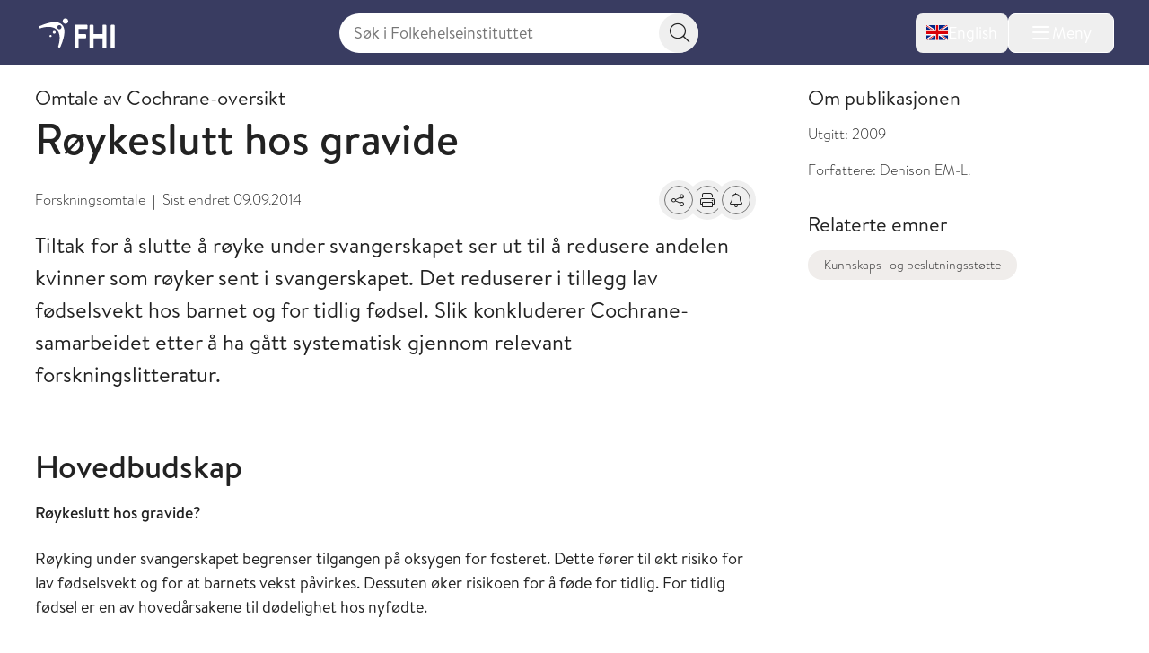

--- FILE ---
content_type: text/html; charset=utf-8
request_url: https://www.fhi.no/publ/eldre/roykeslutt-hos-gravide/
body_size: 17647
content:


<!DOCTYPE html>
<html lang="no">

<head>
    <title>R&#xF8;ykeslutt hos gravide - FHI</title>
    <meta name="format-detection" content="telephone=no">
    <meta charset="UTF-8" />
    <meta name="viewport" content="width=device-width, initial-scale=1.0" />
    <!--- Standard favicon formats for modern and legacy browser support --->
<link rel="icon" type="image/x-icon" href="/favicon.ico" />
<link rel="icon" type="image/svg+xml" href="/favicon.svg" />
<link rel="icon" type="image/png" sizes="96x96" href="/favicon-96x96.png" />
<link rel="icon" type="image/png" sizes="32x32" href="/favicon-32x32.png" />
<link rel="icon" type="image/png" sizes="16x16" href="/favicon-16x16.png" />

<!--- Apple iOS support --->
<link rel="apple-touch-icon" sizes="180x180" href="/apple-touch-icon.png" />
<meta name="apple-mobile-web-app-title" content="FHI.no" />
<meta name="apple-mobile-web-app-capable" content="yes" />
<meta name="apple-mobile-web-app-status-bar-style" content="default" />

<!-- Chromium/legacy Android hint -->
<meta name="mobile-web-app-capable" content="yes" />

<!--- Web app manifest --->
<link rel="manifest" href="/site.webmanifest" />
<meta name="theme-color" content="#393c61" />
    <!-- Google Consent Mode -->
<script>
    window.dataLayer = window.dataLayer || [];
    function gtag() { dataLayer.push(arguments); }
        gtag('consent', 'default', {
            'ad_storage': 'denied',
            'ad_user_data': 'denied',
            'ad_personalization': 'denied',
            'analytics_storage': 'denied',
            'wait_for_update': 500
        });
        gtag('set', 'ads_data_redaction', true);
</script>
<!-- /End Google Consent Mode -->
<script id="CookieConsent" src="https://policy.app.cookieinformation.com/uc.js" data-culture="NO" type="text/javascript" data-gcm-version="2.0"></script>
<script nonce="d11ab5e4-dc0a-492c-b671-487e5baead0a">
!function(T,l,y){var S=T.location,k="script",D="instrumentationKey",C="ingestionendpoint",I="disableExceptionTracking",E="ai.device.",b="toLowerCase",w="crossOrigin",N="POST",e="appInsightsSDK",t=y.name||"appInsights";(y.name||T[e])&&(T[e]=t);var n=T[t]||function(d){var g=!1,f=!1,m={initialize:!0,queue:[],sv:"5",version:2,config:d};function v(e,t){var n={},a="Browser";return n[E+"id"]=a[b](),n[E+"type"]=a,n["ai.operation.name"]=S&&S.pathname||"_unknown_",n["ai.internal.sdkVersion"]="javascript:snippet_"+(m.sv||m.version),{time:function(){var e=new Date;function t(e){var t=""+e;return 1===t.length&&(t="0"+t),t}return e.getUTCFullYear()+"-"+t(1+e.getUTCMonth())+"-"+t(e.getUTCDate())+"T"+t(e.getUTCHours())+":"+t(e.getUTCMinutes())+":"+t(e.getUTCSeconds())+"."+((e.getUTCMilliseconds()/1e3).toFixed(3)+"").slice(2,5)+"Z"}(),iKey:e,name:"Microsoft.ApplicationInsights."+e.replace(/-/g,"")+"."+t,sampleRate:100,tags:n,data:{baseData:{ver:2}}}}var h=d.url||y.src;if(h){function a(e){var t,n,a,i,r,o,s,c,u,p,l;g=!0,m.queue=[],f||(f=!0,t=h,s=function(){var e={},t=d.connectionString;if(t)for(var n=t.split(";"),a=0;a<n.length;a++){var i=n[a].split("=");2===i.length&&(e[i[0][b]()]=i[1])}if(!e[C]){var r=e.endpointsuffix,o=r?e.location:null;e[C]="https://"+(o?o+".":"")+"dc."+(r||"services.visualstudio.com")}return e}(),c=s[D]||d[D]||"",u=s[C],p=u?u+"/v2/track":d.endpointUrl,(l=[]).push((n="SDK LOAD Failure: Failed to load Application Insights SDK script (See stack for details)",a=t,i=p,(o=(r=v(c,"Exception")).data).baseType="ExceptionData",o.baseData.exceptions=[{typeName:"SDKLoadFailed",message:n.replace(/\./g,"-"),hasFullStack:!1,stack:n+"\nSnippet failed to load ["+a+"] -- Telemetry is disabled\nHelp Link: https://go.microsoft.com/fwlink/?linkid=2128109\nHost: "+(S&&S.pathname||"_unknown_")+"\nEndpoint: "+i,parsedStack:[]}],r)),l.push(function(e,t,n,a){var i=v(c,"Message"),r=i.data;r.baseType="MessageData";var o=r.baseData;return o.message='AI (Internal): 99 message:"'+("SDK LOAD Failure: Failed to load Application Insights SDK script (See stack for details) ("+n+")").replace(/\"/g,"")+'"',o.properties={endpoint:a},i}(0,0,t,p)),function(e,t){if(JSON){var n=T.fetch;if(n&&!y.useXhr)n(t,{method:N,body:JSON.stringify(e),mode:"cors"});else if(XMLHttpRequest){var a=new XMLHttpRequest;a.open(N,t),a.setRequestHeader("Content-type","application/json"),a.send(JSON.stringify(e))}}}(l,p))}function i(e,t){f||setTimeout(function(){!t&&m.core||a()},500)}var e=function(){var n=l.createElement(k);n.src=h;var e=y[w];return!e&&""!==e||"undefined"==n[w]||(n[w]=e),n.onload=i,n.onerror=a,n.onreadystatechange=function(e,t){"loaded"!==n.readyState&&"complete"!==n.readyState||i(0,t)},n}();y.ld<0?l.getElementsByTagName("head")[0].appendChild(e):setTimeout(function(){l.getElementsByTagName(k)[0].parentNode.appendChild(e)},y.ld||0)}try{m.cookie=l.cookie}catch(p){}function t(e){for(;e.length;)!function(t){m[t]=function(){var e=arguments;g||m.queue.push(function(){m[t].apply(m,e)})}}(e.pop())}var n="track",r="TrackPage",o="TrackEvent";t([n+"Event",n+"PageView",n+"Exception",n+"Trace",n+"DependencyData",n+"Metric",n+"PageViewPerformance","start"+r,"stop"+r,"start"+o,"stop"+o,"addTelemetryInitializer","setAuthenticatedUserContext","clearAuthenticatedUserContext","flush"]),m.SeverityLevel={Verbose:0,Information:1,Warning:2,Error:3,Critical:4};var s=(d.extensionConfig||{}).ApplicationInsightsAnalytics||{};if(!0!==d[I]&&!0!==s[I]){var c="onerror";t(["_"+c]);var u=T[c];T[c]=function(e,t,n,a,i){var r=u&&u(e,t,n,a,i);return!0!==r&&m["_"+c]({message:e,url:t,lineNumber:n,columnNumber:a,error:i}),r},d.autoExceptionInstrumented=!0}return m}(y.cfg);function a(){y.onInit&&y.onInit(n)}(T[t]=n).queue&&0===n.queue.length?(n.queue.push(a),n.trackPageView({})):a()}(window,document,{src: "https://js.monitor.azure.com/scripts/b/ai.2.gbl.min.js", crossOrigin: "anonymous", cfg: { instrumentationKey:'73800f11-3bcd-4ccd-ae6b-58e6d1134cf3', disableCookiesUsage: false }});
</script>

    <link href="/assets/fhi/css/index.C1PEQL1h.css" rel="preload" as="style" />

    <link crossorigin="anonymous" href="/assets/fhi/js/index.C2qlonT8.js" rel="preload" as="script" />

    <link href="/assets/fhi/css/index.C1PEQL1h.css" rel="stylesheet" />

    
        <script type="application/ld+json">
            {
            "@context" : "https://schema.org",
            "@type" : "WebSite",
            "name" : "FHI.no",
            "alternateName" : "Folkehelseinstituttet",
            "url" : "https://www.fhi.no"
            }
        </script>
                <!-- Siteimprove | Run outside conditional consent logic -->
                <script async src = "https://siteimproveanalytics.com/js/siteanalyze_6003082.js"></script>
                <!-- End Siteimprove -->
                <!-- Matomo cookieless-->
                <script>
                    var _paq = window._paq = window._paq || [];
                    _paq.push(['forgetCookieConsentGiven']);
                    _paq.push(['requireCookieConsent']);
                    /* tracker methods like "setCustomDimension" should be called before "trackPageView" */
                    
                    _paq.push(['trackPageView']);
                    _paq.push(['enableLinkTracking']);
                    (function () {
                    var u = "https://folkehelse.matomo.cloud/";
                    _paq.push(['setTrackerUrl', u + 'matomo.php']);
                    _paq.push(['setSiteId', '1']);
                    var d = document, g = d.createElement('script'), s = d.getElementsByTagName('script')[0];
                    g.async = true; g.src = '//cdn.matomo.cloud/folkehelse.matomo.cloud/matomo.js'; s.parentNode.insertBefore(g, s);
                    })();
                </script>
                <!-- End Matomo Code -->
    


<meta property="og:title" content="R&#xF8;ykeslutt hos gravide" />
<meta property="og:description" content="Tiltak for &#xE5; slutte &#xE5; r&#xF8;yke under svangerskapet ser ut til &#xE5; redusere andelen kvinner som r&#xF8;yker sent i svangerskapet. Det reduserer i tillegg lav f&#xF8;dselsvekt hos barnet og for tidlig f&#xF8;dsel." />
<meta property="og:site_name" content="Folkehelseinstituttet" />
<meta property="og:url" content='https://www.fhi.no/publ/eldre/roykeslutt-hos-gravide/' />
<meta property="og:image" content="?preset=mainbodywidth&maxwidth=970&width=970" />
<meta property="og:updated_time" content="2014-09-09T02:08:31.6730000Z" />
<meta property="fb:admins" content="598201156" />
<meta name="description" content="Tiltak for &#xE5; slutte &#xE5; r&#xF8;yke under svangerskapet ser ut til &#xE5; redusere andelen kvinner som r&#xF8;yker sent i svangerskapet. Det reduserer i tillegg lav f&#xF8;dselsvekt hos barnet og for tidlig f&#xF8;dsel." />
<meta name="pageID" content="56027" />

    <meta name="last edited" content="2014-09-09" />


    <link href="https://www.fhi.no/publ/eldre/roykeslutt-hos-gravide/" rel="canonical" />
</head>

<body id="go-to-top">
<nav class="skip-to-main-content" role="navigation" aria-labelledby="skip-to-main">
    <a id="skip-to-main" href="#main" data-skip-focus="true">
        Hopp til hovedinnhold
    </a>
</nav>
<div id="app" v-cloak>
    


<fhi-header-main :is-front-page="false" :is-search-page="false"
                 :menu-links='null'
                 :menu-items='[
  {
    "childItems": [
      {
        "childItems": [],
        "isSelected": false,
        "isTransportPage": false,
        "name": "Vaksiner til barn",
        "url": "/va/barnevaksinasjonsprogrammet/",
        "id": 45329
      },
      {
        "childItems": [],
        "isSelected": false,
        "isTransportPage": false,
        "name": "Vaksiner til voksne",
        "url": "/va/voksenvaksinasjon/",
        "id": 88167
      },
      {
        "childItems": [],
        "isSelected": false,
        "isTransportPage": false,
        "name": "Kikhostevaksine til gravide",
        "url": "/va/kikhostevaksine-til-gravide/",
        "id": 201778
      },
      {
        "childItems": [],
        "isSelected": false,
        "isTransportPage": false,
        "name": "Smittevernråd og vaksiner ved reise",
        "url": "/sm/smittevernrad-ved-reiser/",
        "id": 196635
      },
      {
        "childItems": [],
        "isSelected": false,
        "isTransportPage": false,
        "name": "Dine vaksiner",
        "url": "/va/mine-vaksiner/",
        "id": 45332
      },
      {
        "childItems": [],
        "isSelected": false,
        "isTransportPage": false,
        "name": "Bivirkninger av vaksine",
        "url": "/va/bivirkninger/",
        "id": 45323
      },
      {
        "childItems": [],
        "isSelected": false,
        "isTransportPage": false,
        "name": "Innføring av nye vaksiner",
        "url": "/va/innforing-av-nye-vaksiner/",
        "id": 78809
      },
      {
        "childItems": [],
        "isSelected": false,
        "isTransportPage": false,
        "name": "Vaksinebestilling for helsetjenesten",
        "url": "/va/bestilling/",
        "id": 45341
      },
      {
        "childItems": [],
        "isSelected": false,
        "isTransportPage": false,
        "name": "Smittsomme sykdommer og vaksiner a-å",
        "url": "/ss/sykdommer/",
        "id": 142421
      },
      {
        "childItems": [],
        "isSelected": false,
        "isTransportPage": false,
        "name": "Vaksinasjonshåndboka",
        "url": "/va/vaksinasjonshandboka/",
        "id": 47191
      },
      {
        "childItems": [],
        "isSelected": false,
        "isTransportPage": false,
        "name": "Massevaksinasjonshåndboka",
        "url": "/va/massevaksinasjonshandboka/",
        "id": 86962
      },
      {
        "childItems": [],
        "isSelected": false,
        "isTransportPage": false,
        "name": "Nasjonalt vaksinasjonsregister (SYSVAK)",
        "url": "/va/sysvak/",
        "id": 47269
      },
      {
        "childItems": [
          {
            "isSelected": false,
            "isTransportPage": false,
            "name": "MINI-Nor-studien",
            "url": "/va/studier/mininor/",
            "id": 86795
          },
          {
            "isSelected": false,
            "isTransportPage": false,
            "name": "Nasjonal oppfølging av HPV-vaksinasjonsprogrammet",
            "url": "/va/studier/hpv-oppfolging/",
            "id": 47280
          }
        ],
        "isSelected": false,
        "isTransportPage": true,
        "name": "Oversikt over studier innen vaksiner og vaksinasjon",
        "url": "/va/studier/",
        "id": 142425
      }
    ],
    "isSelected": false,
    "isTransportPage": true,
    "name": "Vaksiner og vaksinasjon",
    "url": "/va/",
    "id": 142349
  },
  {
    "childItems": [
      {
        "childItems": [],
        "isSelected": false,
        "isTransportPage": false,
        "name": "Smittevern i helsetjenesten",
        "url": "/sm/smittevern-i-helsetjenesten/",
        "id": 45558
      },
      {
        "childItems": [],
        "isSelected": false,
        "isTransportPage": false,
        "name": "Håndhygiene i helsetjenesten",
        "url": "/sm/handhygiene/",
        "id": 45561
      },
      {
        "childItems": [],
        "isSelected": false,
        "isTransportPage": false,
        "name": "Smittevern i barnehage og skole",
        "url": "/sm/barnehage/",
        "id": 45404
      },
      {
        "childItems": [],
        "isSelected": false,
        "isTransportPage": false,
        "name": "Luftveisinfeksjoner",
        "url": "/sm/luftveisinfeksjoner/",
        "id": 159681
      },
      {
        "childItems": [],
        "isSelected": false,
        "isTransportPage": false,
        "name": "Flyktninger og asylsøkeres helse",
        "url": "/sm/asylsokeres-helse/",
        "id": 45314
      },
      {
        "childItems": [],
        "isSelected": false,
        "isTransportPage": false,
        "name": "Smittevern ved reiser",
        "url": "/sm/smittevernrad-ved-reiser/",
        "id": 45293
      },
      {
        "childItems": [],
        "isSelected": false,
        "isTransportPage": false,
        "name": "Antimikrobiell resistens",
        "url": "/sm/antibiotikaresistens/",
        "id": 45311
      },
      {
        "childItems": [],
        "isSelected": false,
        "isTransportPage": false,
        "name": "Smitte fra mat, vann og dyr",
        "url": "/sm/smitte-fra-mat-vann-dyr/",
        "id": 45305
      },
      {
        "childItems": [],
        "isSelected": false,
        "isTransportPage": false,
        "name": "Drikkevann",
        "url": "/sm/drikkevann/",
        "id": 45431
      },
      {
        "childItems": [
          {
            "isSelected": false,
            "isTransportPage": false,
            "name": "Norsk overvåkingssystem for antibiotikabruk og helsetjenesteassosierte infeksjoner (NOIS)",
            "url": "/sm/overvaking/nois/",
            "id": 47260
          },
          {
            "isSelected": false,
            "isTransportPage": false,
            "name": "Norsk overvåkingssystem for antibiotikaresistens hos mikrober (NORM)",
            "url": "/sm/overvaking/norm/",
            "id": 49038
          },
          {
            "isSelected": false,
            "isTransportPage": false,
            "name": "Overvåking av smittsomme sykdommer i avløpsvann",
            "url": "/sm/overvaking/overvaking-smittsomme-sykdommer-i-avlopsvann/",
            "id": 112014
          },
          {
            "isSelected": false,
            "isTransportPage": false,
            "name": "Register for resistensovervåking av virus i Norge (RAVN)",
            "url": "/sm/overvaking/ravn/",
            "id": 47263
          },
          {
            "isSelected": false,
            "isTransportPage": false,
            "name": "NORSURV",
            "url": "/sm/overvaking/norsurv/",
            "id": 259860
          }
        ],
        "isSelected": false,
        "isTransportPage": true,
        "name": "Overvåking",
        "url": "/sm/overvaking/",
        "id": 142430
      },
      {
        "childItems": [],
        "isSelected": false,
        "isTransportPage": false,
        "name": "Smittevernvakta",
        "url": "/ut/melding-og-varsling/varsling/smittevernvakta/",
        "id": 142434
      },
      {
        "childItems": [],
        "isSelected": false,
        "isTransportPage": false,
        "name": "Smittevernhåndboka",
        "url": "/sm/smittevernhandboka/",
        "id": 46801
      },
      {
        "childItems": [],
        "isSelected": false,
        "isTransportPage": false,
        "name": "Håndbøker/veiledere",
        "url": "/sm/veiledere/",
        "id": 142528
      },
      {
        "childItems": [],
        "isSelected": false,
        "isTransportPage": false,
        "name": "Senter for antimikrobiell resistens  (AMR)",
        "url": "/sm/amr/",
        "id": 73805
      },
      {
        "childItems": [],
        "isSelected": false,
        "isTransportPage": false,
        "name": "Luftrenserstudien",
        "url": "/sm/luftrenserstudien/",
        "id": 114489
      }
    ],
    "isSelected": false,
    "isTransportPage": true,
    "name": "Smittevern",
    "url": "/sm/",
    "id": 142353
  },
  {
    "childItems": [
      {
        "childItems": [
          {
            "isSelected": false,
            "isTransportPage": false,
            "name": "Folkehelserapporten",
            "url": "/he/fr/folkehelserapporten/",
            "id": 46807
          },
          {
            "isSelected": false,
            "isTransportPage": false,
            "name": "Folkehelserapportens temautgave 2025: Barn og unges psykiske helse",
            "url": "/he/fr/barn-og-unges-psykiske-helse/",
            "id": 320123
          },
          {
            "isSelected": false,
            "isTransportPage": false,
            "name": "Temautgave 2022: Framtidens utfordringer for folkehelsen",
            "url": "/he/fr/fremtidens-utfordringer-for-folkehelsen/",
            "id": 112574
          },
          {
            "isSelected": false,
            "isTransportPage": false,
            "name": "Temautgave 2021: Folkehelsen etter covid-19",
            "url": "/he/fr/folkehelserapporten-temautgave-2021/",
            "id": 105894
          }
        ],
        "isSelected": false,
        "isTransportPage": true,
        "name": "Folkehelserapporten og temautgaver",
        "url": "/he/fr/",
        "id": 320120
      },
      {
        "childItems": [],
        "isSelected": false,
        "isTransportPage": false,
        "name": "Sosial ulikhet i helse",
        "url": "/he/ulikhet/",
        "id": 45537
      },
      {
        "childItems": [],
        "isSelected": false,
        "isTransportPage": false,
        "name": "Migrasjonshelse",
        "url": "/he/migrasjonshelse/",
        "id": 73426
      },
      {
        "childItems": [],
        "isSelected": false,
        "isTransportPage": false,
        "name": "Legemiddelbruk",
        "url": "/he/legemiddelbruk/",
        "id": 45511
      },
      {
        "childItems": [],
        "isSelected": false,
        "isTransportPage": false,
        "name": "Legemiddelregisteret (LMR)",
        "url": "/he/legemiddelregisteret/",
        "id": 113633
      },
      {
        "childItems": [],
        "isSelected": false,
        "isTransportPage": false,
        "name": "Norsk pasientregister (NPR)",
        "url": "/he/npr/",
        "id": 162198
      },
      {
        "childItems": [],
        "isSelected": false,
        "isTransportPage": false,
        "name": "Kommunalt pasient- og brukerregister (KPR)",
        "url": "/he/kpr/",
        "id": 162203
      },
      {
        "childItems": [],
        "isSelected": false,
        "isTransportPage": false,
        "name": "IPLOS-registeret",
        "url": "/he/iplos-registeret/",
        "id": 191955
      },
      {
        "childItems": [],
        "isSelected": false,
        "isTransportPage": false,
        "name": "Senter for evaluering av folkehelsetiltak",
        "url": "/he/senter-for-evaluering-av-folkehelsetiltak/",
        "id": 80434
      },
      {
        "childItems": [],
        "isSelected": false,
        "isTransportPage": false,
        "name": "Senter for sykdomsbyrde",
        "url": "/he/senter-sykdomsbyrde/",
        "id": 67767
      }
    ],
    "isSelected": false,
    "isTransportPage": true,
    "name": "Helse i Norge",
    "url": "/he/",
    "id": 142357
  },
  {
    "childItems": [
      {
        "childItems": [
          {
            "isSelected": false,
            "isTransportPage": false,
            "name": "Koronavirus",
            "url": "/ss/korona/koronavirus/",
            "id": 45271
          },
          {
            "isSelected": false,
            "isTransportPage": false,
            "name": "Aktuelle veiledere og rapporter",
            "url": "/ss/korona/aktuelle-veiledere-og-rapporter/",
            "id": 142532
          },
          {
            "isSelected": false,
            "isTransportPage": false,
            "name": "Beslutningsgrunnlag for smitteverntiltak knyttet til koronavirus",
            "url": "/publ/2020/covid-19-faglige-notater-som-grunnlag-for-nasjonale-beslutninger/",
            "id": 142442
          },
          {
            "isSelected": false,
            "isTransportPage": false,
            "name": "Nasjonalt kunnskapsprogram for covid-19 (avsluttet)",
            "url": "/ss/korona/kunnskapsprogrammet-for-covid-19/",
            "id": 95064
          },
          {
            "isSelected": false,
            "isTransportPage": false,
            "name": "Symptometer (avsluttet)",
            "url": "/ss/korona/symptometer/",
            "id": 94790
          },
          {
            "isSelected": false,
            "isTransportPage": true,
            "name": "Studier",
            "url": "/ss/korona/studier/",
            "id": 142446
          }
        ],
        "isSelected": false,
        "isTransportPage": true,
        "name": "Korona",
        "url": "/ss/korona/",
        "id": 142438
      },
      {
        "childItems": [
          {
            "isSelected": false,
            "isTransportPage": false,
            "name": "Sesonginfluensa",
            "url": "/ss/influensa/sesonginfluensa/",
            "id": 48287
          },
          {
            "isSelected": false,
            "isTransportPage": false,
            "name": "Fugleinfluensa",
            "url": "/ss/influensa/fugleinfluensa/",
            "id": 49296
          },
          {
            "isSelected": false,
            "isTransportPage": false,
            "name": "Influensapandemier og beredskap",
            "url": "/ss/influensa/influensapandemier/",
            "id": 46714
          }
        ],
        "isSelected": false,
        "isTransportPage": true,
        "name": "Influensa",
        "url": "/ss/influensa/",
        "id": 142450
      },
      {
        "childItems": [],
        "isSelected": false,
        "isTransportPage": false,
        "name": "M-kopper",
        "url": "/ss/m-kopper/",
        "id": 112181
      },
      {
        "childItems": [],
        "isSelected": false,
        "isTransportPage": false,
        "name": "Flått og flåttbårne sykdommer",
        "url": "/sk/flatt/",
        "id": 142458
      },
      {
        "childItems": [],
        "isSelected": false,
        "isTransportPage": false,
        "name": "Blod- og seksuelt overførbare infeksjoner",
        "url": "/ss/blod-seksuelt-overforbare-infeksjoner/",
        "id": 45296
      },
      {
        "childItems": [],
        "isSelected": false,
        "isTransportPage": false,
        "name": "Tuberkulose",
        "url": "/ss/tuberkulose/",
        "id": 45277
      },
      {
        "childItems": [],
        "isSelected": false,
        "isTransportPage": false,
        "name": "Smittsom hjernehinnebetennelse",
        "url": "/ss/hjernehinnebetennelse/",
        "id": 45283
      },
      {
        "childItems": [],
        "isSelected": false,
        "isTransportPage": false,
        "name": "Virale hemoragiske febersykdommer",
        "url": "/ss/virale-hemoragiske-febre/",
        "id": 181308
      },
      {
        "childItems": [],
        "isSelected": false,
        "isTransportPage": false,
        "name": "Smittsomme sykdommer og vaksiner A-Å",
        "url": "/ss/sykdommer/",
        "id": 45604
      },
      {
        "childItems": [],
        "isSelected": false,
        "isTransportPage": false,
        "name": "Meldingssystem for smittsomme sykdommer (MSIS)",
        "url": "/ut/msis/",
        "id": 142462
      },
      {
        "childItems": [],
        "isSelected": false,
        "isTransportPage": false,
        "name": "Håndbøker/veiledere",
        "url": "/ss/veiledere/",
        "id": 142535
      },
      {
        "childItems": [
          {
            "isSelected": false,
            "isTransportPage": false,
            "name": "BorrSci",
            "url": "/ss/studier/borrsci/",
            "id": 86817
          },
          {
            "isSelected": false,
            "isTransportPage": false,
            "name": "Luftveisinfeksjoner hos barn og unge i Norge",
            "url": "/ss/studier/luftveisinfeksjoner-hos-barn-og-unge-i-norge/",
            "id": 67025
          },
          {
            "isSelected": false,
            "isTransportPage": false,
            "name": "Munnbindstudien",
            "url": "/ss/studier/munnbindstudien/",
            "id": 115656
          },
          {
            "isSelected": false,
            "isTransportPage": false,
            "name": "NorFlu-studien",
            "url": "/ss/studier/norflu/",
            "id": 47283
          },
          {
            "isSelected": false,
            "isTransportPage": false,
            "name": "NUSS-studien",
            "url": "/ss/studier/nuss-studien/",
            "id": 76986
          }
        ],
        "isSelected": false,
        "isTransportPage": true,
        "name": "Oversikt over studier innen smittsomme sykdommer",
        "url": "/ss/studier/",
        "id": 142466
      }
    ],
    "isSelected": false,
    "isTransportPage": true,
    "name": "Smittsomme sykdommer",
    "url": "/ss/",
    "id": 142361
  },
  {
    "childItems": [
      {
        "childItems": [],
        "isSelected": false,
        "isTransportPage": false,
        "name": "Kreft og Kreftregisteret",
        "url": "/kreft/",
        "id": 45389
      },
      {
        "childItems": [],
        "isSelected": false,
        "isTransportPage": false,
        "name": "Hjerte- og karsykdommer",
        "url": "/is/hjertekar/",
        "id": 45353
      },
      {
        "childItems": [],
        "isSelected": false,
        "isTransportPage": false,
        "name": "Demens",
        "url": "/is/demens/",
        "id": 63879
      },
      {
        "childItems": [],
        "isSelected": false,
        "isTransportPage": false,
        "name": "Diabetes",
        "url": "/is/diabetes/",
        "id": 45395
      },
      {
        "childItems": [],
        "isSelected": false,
        "isTransportPage": false,
        "name": "Beinskjørhet og brudd",
        "url": "/is/beinskjorhet/",
        "id": 45383
      },
      {
        "childItems": [],
        "isSelected": false,
        "isTransportPage": false,
        "name": "Astma og allergi",
        "url": "/is/astma-og-allergi/",
        "id": 45398
      },
      {
        "childItems": [],
        "isSelected": false,
        "isTransportPage": false,
        "name": "Skader og ulykker",
        "url": "/is/skader/",
        "id": 45552
      },
      {
        "childItems": [],
        "isSelected": false,
        "isTransportPage": false,
        "name": "Smerte",
        "url": "/is/smerte/",
        "id": 45392
      },
      {
        "childItems": [],
        "isSelected": false,
        "isTransportPage": false,
        "name": "Indikatorer for ikke-smittsomme sykdommer NCD",
        "url": "/is/ncd/",
        "id": 71517
      },
      {
        "childItems": [],
        "isSelected": false,
        "isTransportPage": false,
        "name": "Globale ikke-smittsomme sykdommer",
        "url": "/in/globale-NCD-er/",
        "id": 142470
      },
      {
        "childItems": [],
        "isSelected": false,
        "isTransportPage": false,
        "name": "Hjerte- og karregisteret (HKR)",
        "url": "/is/hjertekar2/",
        "id": 47251
      },
      {
        "childItems": [],
        "isSelected": false,
        "isTransportPage": false,
        "name": "Senter for sykdomsbyrde",
        "url": "/he/senter-sykdomsbyrde/",
        "id": 142474
      },
      {
        "childItems": [
          {
            "isSelected": false,
            "isTransportPage": false,
            "name": "Måling av risikofaktorer for ikke-smittsomme sykdommer i primærhelsetjenesten",
            "url": "/is/studier/maaling-risikofaktorer-ncd-primarhelsetjenesten/",
            "id": 331836
          },
          {
            "isSelected": false,
            "isTransportPage": false,
            "name": "NCDNOR - Ikke-smittsomme sykdommer (NCD) i Norge",
            "url": "/is/studier/ncdnor/",
            "id": 248908
          },
          {
            "isSelected": false,
            "isTransportPage": false,
            "name": "PainFACT",
            "url": "/is/studier/painfact/",
            "id": 90846
          },
          {
            "isSelected": false,
            "isTransportPage": false,
            "name": "PAGE-studien om cøliaki og type 1 diabetes",
            "url": "/is/studier/page/",
            "id": 47284
          }
        ],
        "isSelected": false,
        "isTransportPage": true,
        "name": "Oversikt over studier innen ikke-smittsomme sykdommer og skader",
        "url": "/is/studier/",
        "id": 248898
      }
    ],
    "isSelected": false,
    "isTransportPage": true,
    "name": "Ikke-smittsomme sykdommer og skader",
    "url": "/is/",
    "id": 142365
  },
  {
    "childItems": [
      {
        "childItems": [
          {
            "isSelected": false,
            "isTransportPage": false,
            "name": "Livmorhalsprogrammet",
            "url": "/kreft/kreftscreening/livmorhalsprogrammet/",
            "id": 310732
          },
          {
            "isSelected": false,
            "isTransportPage": false,
            "name": "Mammografiprogrammet",
            "url": "/kreft/kreftscreening/mammografiprogrammet/",
            "id": 310784
          },
          {
            "isSelected": false,
            "isTransportPage": false,
            "name": "Tarmscreeningprogrammet",
            "url": "/kreft/kreftscreening/tarmscreening/",
            "id": 310831
          }
        ],
        "isSelected": false,
        "isTransportPage": true,
        "name": "Kreftscreening",
        "url": "/kreft/kreftscreening/",
        "id": 310729
      },
      {
        "childItems": [],
        "isSelected": false,
        "isTransportPage": false,
        "name": "Innrapportering av krefttall",
        "url": "/kreft/innrapportering/",
        "id": 310892
      },
      {
        "childItems": [],
        "isSelected": false,
        "isTransportPage": false,
        "name": "Kreftstatistikk og datautlevering fra Kreftregisteret",
        "url": "/kreft/statistikk/",
        "id": 310902
      },
      {
        "childItems": [],
        "isSelected": false,
        "isTransportPage": false,
        "name": "Nøkkeltall for kreft",
        "url": "/kreft/nokkeltall/",
        "id": 310913
      },
      {
        "childItems": [],
        "isSelected": false,
        "isTransportPage": false,
        "name": "Kreftforskning",
        "url": "/kreft/kreftforskning/",
        "id": 310937
      },
      {
        "childItems": [],
        "isSelected": false,
        "isTransportPage": false,
        "name": "Janus serumbank",
        "url": "/kreft/janus-serumbank/",
        "id": 310965
      },
      {
        "childItems": [],
        "isSelected": false,
        "isTransportPage": false,
        "name": "Befolkningsundersøkelser om helse og livskvalitet",
        "url": "/kreft/livskvalitet/",
        "id": 310977
      },
      {
        "childItems": [],
        "isSelected": false,
        "isTransportPage": false,
        "name": "Kvalitetsregistrene på kreftområdet",
        "url": "/kreft/kvalitetsregistrene/",
        "id": 310993
      },
      {
        "childItems": [],
        "isSelected": false,
        "isTransportPage": false,
        "name": "Cancer in Norway",
        "url": "/kreft/kreftregisteret/Cancer-in-Norway/",
        "id": 317279
      },
      {
        "childItems": [],
        "isSelected": false,
        "isTransportPage": false,
        "name": "Forebygging og risikofaktorer",
        "url": "/kreft/forebygging-av-kreft/",
        "id": 311139
      },
      {
        "childItems": [
          {
            "isSelected": false,
            "isTransportPage": false,
            "name": "LTFU-studiene",
            "url": "/kreft/studier/ltfu/",
            "id": 311147
          },
          {
            "isSelected": false,
            "isTransportPage": false,
            "name": "Kreft blant offshorearbeidere",
            "url": "/kreft/studier/kreft-blant-offshorearbeidere/",
            "id": 311153
          }
        ],
        "isSelected": false,
        "isTransportPage": true,
        "name": "Studier om kreft",
        "url": "/kreft/studier/",
        "id": 311144
      },
      {
        "childItems": [],
        "isSelected": false,
        "isTransportPage": false,
        "name": "Kreftregisteret",
        "url": "/kreft/kreftregisteret/",
        "id": 311071
      }
    ],
    "isSelected": false,
    "isTransportPage": true,
    "name": "Kreft og Kreftregisteret",
    "url": "/kreft/",
    "id": 310712
  },
  {
    "childItems": [
      {
        "childItems": [],
        "isSelected": false,
        "isTransportPage": false,
        "name": "Psykiske plager og lidelser",
        "url": "/ps/psykiskelidelser/",
        "id": 45371
      },
      {
        "childItems": [],
        "isSelected": false,
        "isTransportPage": false,
        "name": "Psykisk helse hos barn og unge",
        "url": "/ps/psykisk-helse-barn-unge/",
        "id": 47667
      },
      {
        "childItems": [],
        "isSelected": false,
        "isTransportPage": false,
        "name": "Livskvalitet og trivsel",
        "url": "/ps/livskvalitet-og-trivsel/",
        "id": 81948
      },
      {
        "childItems": [],
        "isSelected": false,
        "isTransportPage": false,
        "name": "Selvmord og selvmordsforebygging",
        "url": "/ps/selvmord/",
        "id": 45368
      },
      {
        "childItems": [
          {
            "isSelected": false,
            "isTransportPage": false,
            "name": "ADHD-studien",
            "url": "/ps/studier/adhd/",
            "id": 47180
          },
          {
            "isSelected": false,
            "isTransportPage": false,
            "name": "Autismestudien",
            "url": "/ps/studier/autismestudien/",
            "id": 47155
          },
          {
            "isSelected": false,
            "isTransportPage": false,
            "name": "Barneepilepsistudien",
            "url": "/ps/studier/barneepilepsistudien/",
            "id": 47274
          },
          {
            "isSelected": false,
            "isTransportPage": false,
            "name": "Helse- og livskvalitetsstudien",
            "url": "/ps/studier/helseoglivskvalitet/",
            "id": 85373
          },
          {
            "isSelected": false,
            "isTransportPage": false,
            "name": "Hverdagsgledestudien",
            "url": "/ps/studier/hverdagsgledestudien/",
            "id": 93544
          },
          {
            "isSelected": false,
            "isTransportPage": false,
            "name": "Peiling på ungdomshelse (PULS)",
            "url": "/ps/studier/puls-undersokelsen/",
            "id": 220824
          },
          {
            "isSelected": false,
            "isTransportPage": false,
            "name": "Sosiale forhold og helse: En tvillingstudie",
            "url": "/ps/studier/sosiale-forhold-og-helse-en-tvillingstudie/",
            "id": 103509
          },
          {
            "isSelected": false,
            "isTransportPage": false,
            "name": "Studentenes helse- og trivselsundersøkelse (SHoT)",
            "url": "/ps/studier/shot-undersokelsen-2022/",
            "id": 109898
          },
          {
            "isSelected": false,
            "isTransportPage": false,
            "name": "Ung Arena-studien",
            "url": "/ps/studier/ung-arena-studien/",
            "id": 331866
          }
        ],
        "isSelected": false,
        "isTransportPage": true,
        "name": "Oversikt over studier innen psykisk helse og livskvalitet",
        "url": "/ps/studier/",
        "id": 142482
      },
      {
        "childItems": [],
        "isSelected": false,
        "isTransportPage": false,
        "name": "Senter for genetisk epidemiologi og psykisk helse (PsychGen)",
        "url": "/ps/psychgen/",
        "id": 112700
      }
    ],
    "isSelected": false,
    "isTransportPage": true,
    "name": "Psykisk helse og livskvalitet",
    "url": "/ps/",
    "id": 142369
  },
  {
    "childItems": [
      {
        "childItems": [],
        "isSelected": false,
        "isTransportPage": false,
        "name": "Kosthold og ernæring",
        "url": "/le/kosthold/",
        "id": 45437
      },
      {
        "childItems": [],
        "isSelected": false,
        "isTransportPage": false,
        "name": "Overvekt og fedme",
        "url": "/le/overvekt/",
        "id": 45347
      },
      {
        "childItems": [],
        "isSelected": false,
        "isTransportPage": false,
        "name": "Fysisk aktivitet",
        "url": "/le/aktivitet/",
        "id": 45428
      },
      {
        "childItems": [],
        "isSelected": false,
        "isTransportPage": false,
        "name": "Søvn og søvnvansker",
        "url": "/le/sovn/",
        "id": 45380
      },
      {
        "childItems": [],
        "isSelected": false,
        "isTransportPage": false,
        "name": "Alkohol",
        "url": "/le/alkohol/",
        "id": 45469
      },
      {
        "childItems": [],
        "isSelected": false,
        "isTransportPage": false,
        "name": "Tobakk, røyk og snus",
        "url": "/le/royking/",
        "id": 45443
      },
      {
        "childItems": [],
        "isSelected": false,
        "isTransportPage": false,
        "name": "Rusmidler, doping og avhengighet",
        "url": "/le/rusmidler-og-avhengighet/",
        "id": 45525
      },
      {
        "childItems": [
          {
            "isSelected": false,
            "isTransportPage": false,
            "name": "ATHLETE Ung og Miljø",
            "url": "/le/studier/athlete-ung-og-miljo/",
            "id": 106454
          },
          {
            "isSelected": false,
            "isTransportPage": false,
            "name": "Cann2025-undersøkelsen",
            "url": "/le/studier/cann2025/",
            "id": 100430
          },
          {
            "isSelected": false,
            "isTransportPage": false,
            "name": "HUMIS - Den norske morsmelkstudien",
            "url": "/le/studier/humis/",
            "id": 67721
          },
          {
            "isSelected": false,
            "isTransportPage": false,
            "name": "Internasjonale ringtester for persistente organiske miljøgifter",
            "url": "/le/studier/internasjonale-ringtester-pops/",
            "id": 48727
          },
          {
            "isSelected": false,
            "isTransportPage": false,
            "name": "MITT LIV-undersøkelsen",
            "url": "/le/studier/mittliv/",
            "id": 46103
          },
          {
            "isSelected": false,
            "isTransportPage": false,
            "name": "NANT – Nasjonal undersøkelse om alkohol, narkotika og tobakk (pilot)",
            "url": "/le/studier/nant/",
            "id": 102493
          },
          {
            "isSelected": false,
            "isTransportPage": false,
            "name": "Nasjonale kostholdsundersøkelser",
            "url": "/le/studier/nasjonale-kostholdsundersokelser/",
            "id": 63665
          }
        ],
        "isSelected": false,
        "isTransportPage": true,
        "name": "Oversikt over studier innen levevaner, kosthold og ernæring",
        "url": "/le/studier/",
        "id": 142486
      },
      {
        "childItems": [],
        "isSelected": false,
        "isTransportPage": false,
        "name": "Senter for bærekraftig kosthold",
        "url": "/le/senter-for-barekraftig-kosthold/",
        "id": 114252
      }
    ],
    "isSelected": false,
    "isTransportPage": true,
    "name": "Levevaner, kosthold og ernæring",
    "url": "/le/",
    "id": 142373
  },
  {
    "childItems": [
      {
        "childItems": [],
        "isSelected": false,
        "isTransportPage": false,
        "name": "Svangerskap og fødsel",
        "url": "/op/gravide-og-fodende-kvinners-helse/",
        "id": 47674
      },
      {
        "childItems": [],
        "isSelected": false,
        "isTransportPage": false,
        "name": "Oppvekst",
        "url": "/op/oppvekst/",
        "id": 46735
      },
      {
        "childItems": [],
        "isSelected": false,
        "isTransportPage": false,
        "name": "Eldres helse",
        "url": "/op/eldre/",
        "id": 45540
      },
      {
        "childItems": [],
        "isSelected": false,
        "isTransportPage": false,
        "name": "Dødsårsaker og levealder",
        "url": "/op/dod/",
        "id": 45520
      },
      {
        "childItems": [],
        "isSelected": false,
        "isTransportPage": false,
        "name": "Medisinsk fødselsregister (MFR)",
        "url": "/op/mfr/",
        "id": 47254
      },
      {
        "childItems": [],
        "isSelected": false,
        "isTransportPage": false,
        "name": "Abortregisteret",
        "url": "/op/abortregisteret/",
        "id": 47245
      },
      {
        "childItems": [],
        "isSelected": false,
        "isTransportPage": false,
        "name": "Dødsårsaksregisteret (DÅR)",
        "url": "/op/dodsarsaksregisteret/",
        "id": 47248
      },
      {
        "childItems": [],
        "isSelected": false,
        "isTransportPage": false,
        "name": "Senter for fruktbarhet og helse",
        "url": "/op/senter-for-fruktbarhet-og-helse/",
        "id": 66750
      },
      {
        "childItems": [],
        "isSelected": false,
        "isTransportPage": false,
        "name": "Egg- og sæddonorregisteret",
        "url": "/op/egg--og-saddonorregisteret/",
        "id": 162208
      },
      {
        "childItems": [
          {
            "isSelected": false,
            "isTransportPage": false,
            "name": "Barnevekststudien",
            "url": "/op/studier/barnevekststudien/",
            "id": 47275
          },
          {
            "isSelected": false,
            "isTransportPage": false,
            "name": "Den norske mor, far og barn-undersøkelsen (MoBa)",
            "url": "/op/studier/moba/",
            "id": 45258
          },
          {
            "isSelected": false,
            "isTransportPage": false,
            "name": "FamilieForSK-studien",
            "url": "/op/studier/familieforsk/",
            "id": 47277
          },
          {
            "isSelected": false,
            "isTransportPage": false,
            "name": "ICDP-studien",
            "url": "/op/studier/icdp/",
            "id": 72130
          },
          {
            "isSelected": false,
            "isTransportPage": false,
            "name": "NoMIC-studien",
            "url": "/op/studier/nomic/",
            "id": 47282
          },
          {
            "isSelected": false,
            "isTransportPage": false,
            "name": "NORSE-studien",
            "url": "/op/studier/norse-studien/",
            "id": 54442
          },
          {
            "isSelected": false,
            "isTransportPage": false,
            "name": "Språk 8-studien",
            "url": "/op/studier/sprak8/",
            "id": 47950
          },
          {
            "isSelected": false,
            "isTransportPage": false,
            "name": "Språk- og læringsstudien (SOL)",
            "url": "/op/studier/sol/",
            "id": 47285
          },
          {
            "isSelected": false,
            "isTransportPage": false,
            "name": "UngKul – Ungdom, kultur og mestring",
            "url": "/op/studier/ungkul/",
            "id": 47163
          },
          {
            "isSelected": false,
            "isTransportPage": false,
            "name": "UngVekst-studien",
            "url": "/op/studier/ungvekst/",
            "id": 66045
          }
        ],
        "isSelected": false,
        "isTransportPage": true,
        "name": "Studier om oppvekst og livsløp",
        "url": "/op/studier/",
        "id": 142490
      }
    ],
    "isSelected": false,
    "isTransportPage": true,
    "name": "Oppvekst og livsløp",
    "url": "/op/",
    "id": 142377
  },
  {
    "childItems": [
      {
        "childItems": [],
        "isSelected": false,
        "isTransportPage": false,
        "name": "Giftinformasjonen",
        "url": "/kl/giftinformasjon/",
        "id": 45576
      },
      {
        "childItems": [],
        "isSelected": false,
        "isTransportPage": false,
        "name": "Luftkvalitet og luftforurensning",
        "url": "/kl/luftforurensninger/",
        "id": 45496
      },
      {
        "childItems": [],
        "isSelected": false,
        "isTransportPage": false,
        "name": "Klimaendringer og helse",
        "url": "/kl/klimaendringer-og-helse/",
        "id": 113125
      },
      {
        "childItems": [],
        "isSelected": false,
        "isTransportPage": false,
        "name": "Kosmetikkbivirkninger",
        "url": "/kl/kosmetikk/",
        "id": 45440
      },
      {
        "childItems": [],
        "isSelected": false,
        "isTransportPage": false,
        "name": "Avfall og søppel",
        "url": "/kl/avfall-og-soppel/",
        "id": 77509
      },
      {
        "childItems": [],
        "isSelected": false,
        "isTransportPage": false,
        "name": "Miljøgifter og kjemikalier",
        "url": "/kl/miljogifter/",
        "id": 45502
      },
      {
        "childItems": [],
        "isSelected": false,
        "isTransportPage": false,
        "name": "Drikkevann",
        "url": "/sm/drikkevann/",
        "id": 151200
      },
      {
        "childItems": [],
        "isSelected": false,
        "isTransportPage": false,
        "name": "Stråling",
        "url": "/kl/straling/",
        "id": 45505
      },
      {
        "childItems": [],
        "isSelected": false,
        "isTransportPage": false,
        "name": "Støy og hørsel",
        "url": "/kl/stoy/",
        "id": 45386
      },
      {
        "childItems": [],
        "isSelected": false,
        "isTransportPage": false,
        "name": "Veiledere",
        "url": "/kl/veiledere/",
        "id": 142541
      },
      {
        "childItems": [
          {
            "isSelected": false,
            "isTransportPage": false,
            "name": "EuroMix",
            "url": "/kl/studier/euromix/",
            "id": 63311
          },
          {
            "isSelected": false,
            "isTransportPage": false,
            "name": "HELIX – The Human Early Life Exposome",
            "url": "/kl/studier/helix/",
            "id": 47273
          },
          {
            "isSelected": false,
            "isTransportPage": false,
            "name": "Kunstgress-studien",
            "url": "/kl/studier/kunstgress-studien/",
            "id": 112536
          },
          {
            "isSelected": false,
            "isTransportPage": false,
            "name": "MIDIA",
            "url": "/kl/studier/midia/",
            "id": 47281
          },
          {
            "isSelected": false,
            "isTransportPage": false,
            "name": "Miljøbiobanken",
            "url": "/kl/studier/miljobiobanken/",
            "id": 49278
          },
          {
            "isSelected": false,
            "isTransportPage": false,
            "name": "MoBaTann biobank for melketenner",
            "url": "/kl/studier/mobatann/",
            "id": 107171
          },
          {
            "isSelected": false,
            "isTransportPage": false,
            "name": "NeuroTox-studien",
            "url": "/kl/studier/neurotox/",
            "id": 71893
          },
          {
            "isSelected": false,
            "isTransportPage": false,
            "name": "NewTools",
            "url": "/kl/studier/newtools/",
            "id": 107947
          },
          {
            "isSelected": false,
            "isTransportPage": false,
            "name": "PARC (Europeisk partnerskap for vurdering av risiko fra kjemikalier)",
            "url": "/kl/studier/parc/",
            "id": 156080
          },
          {
            "isSelected": false,
            "isTransportPage": false,
            "name": "Transportstøy, helse og livskvalitet (TRAHL)",
            "url": "/kl/studier/stoy-og-trafikk/",
            "id": 148741
          },
          {
            "isSelected": false,
            "isTransportPage": false,
            "name": "ULTRHAS",
            "url": "/kl/studier/ultrhas/",
            "id": 107304
          }
        ],
        "isSelected": false,
        "isTransportPage": true,
        "name": "Studier om klima og miljø",
        "url": "/kl/studier/",
        "id": 142494
      }
    ],
    "isSelected": false,
    "isTransportPage": true,
    "name": "Klima og miljø",
    "url": "/kl/",
    "id": 142381
  },
  {
    "childItems": [
      {
        "childItems": [],
        "isSelected": false,
        "isTransportPage": false,
        "name": "Flått og flåttbårne sykdommer",
        "url": "/sk/flatt/",
        "id": 45478
      },
      {
        "childItems": [],
        "isSelected": false,
        "isTransportPage": false,
        "name": "Skadedyrbekjempelse",
        "url": "/sk/skadedyrbekjempelse/",
        "id": 45484
      },
      {
        "childItems": [],
        "isSelected": false,
        "isTransportPage": false,
        "name": "Kurs for skadedyrbekjempere og tilsynsmyndighet",
        "url": "/sk/kurs/",
        "id": 47196
      },
      {
        "childItems": [],
        "isSelected": false,
        "isTransportPage": false,
        "name": "Skadedyrhåndboka",
        "url": "/sk/skadedyrhandboka/",
        "id": 47350
      }
    ],
    "isSelected": false,
    "isTransportPage": true,
    "name": "Insekter, gnagere og andre skadedyr",
    "url": "/sk/",
    "id": 142385
  },
  {
    "childItems": [
      {
        "childItems": [],
        "isSelected": false,
        "isTransportPage": false,
        "name": "Statistikkalender og tilgang til statistikk",
        "url": "/ta/statistikkalender_og_statistikk/",
        "id": 45534
      },
      {
        "childItems": [],
        "isSelected": false,
        "isTransportPage": false,
        "name": "Helseregistre og andre registre",
        "url": "/oversikter/helseregistre-og-andre-registre/",
        "id": 199468
      },
      {
        "childItems": [],
        "isSelected": false,
        "isTransportPage": false,
        "name": "Stat19",
        "url": "/ta/stat19/",
        "id": 327491
      }
    ],
    "isSelected": false,
    "isTransportPage": true,
    "name": "Registre og statistikk",
    "url": "/ta/",
    "id": 142401
  },
  {
    "childItems": [
      {
        "childItems": [],
        "isSelected": false,
        "isTransportPage": false,
        "name": "Melding og varsling om smittsom sykdom",
        "url": "/ut/melding-og-varsling/",
        "id": 46758
      },
      {
        "childItems": [],
        "isSelected": false,
        "isTransportPage": false,
        "name": "Varsling og oppklaring av utbrudd",
        "url": "/ut/utbrudd/",
        "id": 45299
      },
      {
        "childItems": [],
        "isSelected": false,
        "isTransportPage": false,
        "name": "Meldingssystem for smittsomme sykdommer (MSIS)",
        "url": "/ut/msis/",
        "id": 47257
      },
      {
        "childItems": [],
        "isSelected": false,
        "isTransportPage": false,
        "name": "Utbruddshåndboka",
        "url": "/ut/utbruddshandboka/",
        "id": 47202
      }
    ],
    "isSelected": false,
    "isTransportPage": true,
    "name": "Utbrudd og varsling",
    "url": "/ut/",
    "id": 142389
  },
  {
    "childItems": [
      {
        "childItems": [],
        "isSelected": false,
        "isTransportPage": false,
        "name": "Biblioteket",
        "url": "/ku/bibliotek/",
        "id": 45579
      },
      {
        "childItems": [],
        "isSelected": false,
        "isTransportPage": false,
        "name": "Brukererfaringer i helse- og omsorgstjenesten",
        "url": "/ku/brukererfaringer/",
        "id": 54562
      },
      {
        "childItems": [],
        "isSelected": false,
        "isTransportPage": false,
        "name": "Helsebiblioteket.no",
        "url": "/ku/helsebiblioteket/",
        "id": 54574
      },
      {
        "childItems": [],
        "isSelected": false,
        "isTransportPage": false,
        "name": "Kunnskaps- og beslutningsstøtte",
        "url": "/ku/kunnskaps-og-beslutningsstotte/",
        "id": 45567
      },
      {
        "childItems": [],
        "isSelected": false,
        "isTransportPage": false,
        "name": "Nasjonalt kunnskapsprogram for covid-19",
        "url": "/ss/korona/kunnskapsprogrammet-for-covid-19/",
        "id": 142506
      },
      {
        "childItems": [],
        "isSelected": false,
        "isTransportPage": false,
        "name": "CEIR – Senter for forskning på epidemitiltak",
        "url": "/ku/ceir/",
        "id": 105072
      },
      {
        "childItems": [],
        "isSelected": false,
        "isTransportPage": false,
        "name": "Nasjonalt kompetansemiljø for helsestasjons- og skolehelsetjenesten (NASKO)",
        "url": "/ku/nasjonalt-kompetansemiljo-for-helsestasjons--og-skolehelsetjenesten/",
        "id": 158211
      },
      {
        "childItems": [],
        "isSelected": false,
        "isTransportPage": false,
        "name": "Veiledere og håndbøker",
        "url": "/redirects/nettpublikasjoner/",
        "id": 142510
      },
      {
        "childItems": [
          {
            "isSelected": false,
            "isTransportPage": false,
            "name": "Pasienterfaringer med fastlegen og fastlegekontoret",
            "url": "/ku/studier/pasienterfaringer-med-fastlegen/",
            "id": 153213
          },
          {
            "isSelected": false,
            "isTransportPage": false,
            "name": "En ny generasjon pasientrapporterte kvalitetsmålinger i psykisk helsevern og tverrfaglig spesialisert rusbehandling (PRQMs-MAS)",
            "url": "/ku/studier/en-ny-generasjon-pasientrapporterte-kvalitetsmalinger-i-phv-og-tsb/",
            "id": 118493
          },
          {
            "isSelected": false,
            "isTransportPage": false,
            "name": "Styrking av pasientstemmen i helsetjenesteevaluering",
            "url": "/ku/studier/styrking-av-pasientstemmen-i-helsetjenesteevaluering/",
            "id": 156663
          },
          {
            "isSelected": false,
            "isTransportPage": false,
            "name": "FHI-panelet",
            "url": "/ku/studier/fhi-panelet/",
            "id": 237451
          },
          {
            "isSelected": false,
            "isTransportPage": false,
            "name": "Korstudien",
            "url": "/ku/studier/korstudien/",
            "id": 334086
          }
        ],
        "isSelected": false,
        "isTransportPage": true,
        "name": "Oversikt over studier inne kunnskap kvalitet og læring",
        "url": "/ku/studier/",
        "id": 155948
      }
    ],
    "isSelected": false,
    "isTransportPage": true,
    "name": "Kunnskap, kvalitet og læring",
    "url": "/ku/",
    "id": 142393
  },
  {
    "childItems": [
      {
        "childItems": [],
        "isSelected": false,
        "isTransportPage": false,
        "name": "Biobanken ved Folkehelseinstituttet",
        "url": "/hd/biobank/",
        "id": 45508
      },
      {
        "childItems": [],
        "isSelected": false,
        "isTransportPage": false,
        "name": "Datatilgang",
        "url": "/hd/datatilgang/",
        "id": 45588
      },
      {
        "childItems": [],
        "isSelected": false,
        "isTransportPage": false,
        "name": "Laboratorieanalyser",
        "url": "/hd/laboratorie-analyser/",
        "id": 45308
      },
      {
        "childItems": [],
        "isSelected": false,
        "isTransportPage": false,
        "name": "Statistikk fra FHI",
        "url": "/ta/statistikkalender_og_statistikk/statistikkalenderen/",
        "id": 289560
      },
      {
        "childItems": [],
        "isSelected": false,
        "isTransportPage": false,
        "name": "Personvern og helsedata",
        "url": "/hd/personvern/",
        "id": 45573
      },
      {
        "childItems": [],
        "isSelected": false,
        "isTransportPage": false,
        "name": "Biobankregisteret",
        "url": "/hd/biobankregisteret/",
        "id": 52938
      },
      {
        "childItems": [],
        "isSelected": false,
        "isTransportPage": false,
        "name": "Massecytometri-plattformen (CyTOF®)",
        "url": "/hd/massecytometri-plattformen-ved-fhi-cytof/",
        "id": 94724
      },
      {
        "childItems": [],
        "isSelected": false,
        "isTransportPage": false,
        "name": "Register for biologisk forskningsreservasjon",
        "url": "/hd/personvern/om-personvern/biologisk-forskningsreservasjon/",
        "id": 118235
      },
      {
        "childItems": [],
        "isSelected": false,
        "isTransportPage": false,
        "name": "Digital samhandling med Helseregistrene",
        "url": "/hd/digital-samhandling-med-helseregistrene/",
        "id": 332274
      },
      {
        "childItems": [],
        "isSelected": false,
        "isTransportPage": false,
        "name": "Kommunens sykdomsoversikt – KoSy",
        "url": "/hd/kommunens-sykdomsoversikt--kosy/",
        "id": 332294
      }
    ],
    "isSelected": false,
    "isTransportPage": true,
    "name": "Helsedata, datatilgang og tjenester",
    "url": "/hd/",
    "id": 142397
  },
  {
    "childItems": [
      {
        "childItems": [],
        "isSelected": false,
        "isTransportPage": false,
        "name": "Folkehelseundersøkelsene i fylkene",
        "url": "/hs/folkehelseundersokelsene-i-fylkene/",
        "id": 86538
      },
      {
        "childItems": [],
        "isSelected": false,
        "isTransportPage": false,
        "name": "Landsomfattende helseundersøkelser",
        "url": "/hs/landsomfattende-helseundersokelser-lhu/",
        "id": 86279
      },
      {
        "childItems": [],
        "isSelected": false,
        "isTransportPage": false,
        "name": "Vekstkohorten",
        "url": "/hs/vekstkohorten/",
        "id": 85293
      },
      {
        "childItems": [],
        "isSelected": false,
        "isTransportPage": false,
        "name": "Den nasjonale folkehelseundersøkelsen",
        "url": "/hs/nhus/",
        "id": 95263
      },
      {
        "childItems": [],
        "isSelected": false,
        "isTransportPage": false,
        "name": "Cohort of Norway (CONOR)",
        "url": "/hs/cohort-of-norway/",
        "id": 47272
      },
      {
        "childItems": [],
        "isSelected": false,
        "isTransportPage": false,
        "name": "Den norske mor, far og barnundersøkelsen",
        "url": "/op/studier/moba/",
        "id": 162098
      },
      {
        "childItems": [],
        "isSelected": false,
        "isTransportPage": false,
        "name": "Nasjonalt tvillingregister",
        "url": "/hs/tvilling/",
        "id": 47171
      }
    ],
    "isSelected": false,
    "isTransportPage": true,
    "name": "Helseundersøkelser",
    "url": "/hs/",
    "id": 142405
  },
  {
    "childItems": [
      {
        "childItems": [],
        "isSelected": false,
        "isTransportPage": false,
        "name": "Internasjonalt samarbeid",
        "url": "/in/global-helse/",
        "id": 47622
      },
      {
        "childItems": [],
        "isSelected": false,
        "isTransportPage": false,
        "name": "Digitale helseintervensjoner for mødre- og barnehelse",
        "url": "/in/eregistries/",
        "id": 47561
      },
      {
        "childItems": [],
        "isSelected": false,
        "isTransportPage": false,
        "name": "Global helseberedskap",
        "url": "/in/global-helseberedskap/",
        "id": 71678
      },
      {
        "childItems": [],
        "isSelected": false,
        "isTransportPage": false,
        "name": "Globale ikke-smittsomme sykdommer",
        "url": "/in/globale-NCD-er/",
        "id": 95563
      },
      {
        "childItems": [],
        "isSelected": false,
        "isTransportPage": false,
        "name": "Fra kunnskap til beslutning",
        "url": "/in/fra-kunnskap-til-beslutning/",
        "id": 96143
      }
    ],
    "isSelected": false,
    "isTransportPage": true,
    "name": "Global helse",
    "url": "/in/",
    "id": 142409
  },
  {
    "childItems": [
      {
        "childItems": [],
        "isSelected": false,
        "isTransportPage": false,
        "name": "Om Folkehelseinstituttet",
        "url": "/om/fhi/",
        "id": 45705
      },
      {
        "childItems": [],
        "isSelected": false,
        "isTransportPage": false,
        "name": "Områder, avdelinger og enheter",
        "url": "/om/organisasjon/",
        "id": 45702
      },
      {
        "childItems": [],
        "isSelected": false,
        "isTransportPage": false,
        "name": "Forskningssentre",
        "url": "/om/forskningssentre/",
        "id": 142515
      },
      {
        "childItems": [],
        "isSelected": false,
        "isTransportPage": false,
        "name": "Strategi 2024-2027",
        "url": "/om/folkehelseinstituttets-strategi/",
        "id": 87875
      },
      {
        "childItems": [],
        "isSelected": false,
        "isTransportPage": false,
        "name": "Kurs og arrangementer",
        "url": "/om/kurs-og-konferanser/",
        "id": 73436
      },
      {
        "childItems": [],
        "isSelected": false,
        "isTransportPage": false,
        "name": "Studier og prosjekter",
        "url": "/om/studier-og-prosjekter/",
        "id": 194083
      },
      {
        "childItems": [],
        "isSelected": false,
        "isTransportPage": false,
        "name": "Beslutningsgrunnlag for smitteverntiltak rundt koronavirus",
        "url": "/publ/2020/covid-19-faglige-notater-som-grunnlag-for-nasjonale-beslutninger/",
        "id": 95397
      },
      {
        "childItems": [],
        "isSelected": false,
        "isTransportPage": false,
        "name": "For pressen",
        "url": "/om/for-pressen/",
        "id": 45711
      },
      {
        "childItems": [],
        "isSelected": false,
        "isTransportPage": false,
        "name": "Om fhi.no",
        "url": "/om/om-nettstedet/",
        "id": 45714
      },
      {
        "childItems": [],
        "isSelected": false,
        "isTransportPage": false,
        "name": "Evalmedhelse 2023-2024",
        "url": "/om/evalmedhelse/",
        "id": 192940
      }
    ],
    "isSelected": false,
    "isTransportPage": true,
    "name": "Om FHI",
    "url": "/om/",
    "id": 142413
  }
]'
                 :translations='{
  "startPage": "English homepage",
  "switchLanguage": "Read in English",
  "notAvailable": "Not available in English",
  "changeLanguage": "Change language",
  "changeLanguageNo": "",
  "english": "English",
  "norwegian": "Norsk",
  "searchButton": "\n          Søkeknapp\n        ",
  "menuButton": "Meny",
  "searchText": "Søk i Folkehelseinstituttet",
  "searchLabel": "Søk i Folkehelseinstituttet",
  "searchTextCondensed": "Søk"
}'
                 :language-model='{
  "isEnglish": false,
  "isMasterLanguage": true,
  "otherLanguage": "en",
  "englishAvailable": false,
  "norwegianAvailable": true,
  "currentPageUrl": "/en/publ/2009-and-older/roykeslutt-hos-gravide/",
  "startPageUrl": "/en/"
}'
>
    <template #site-warning>
        <p>Svindlere sender ut epost om helseunders&oslash;kelse. Denne kommer IKKE fra Folkehelseinstituttet og skal ikke besvares, se nyhetssak: <u><a href="/link/9883b329bc6f4851934544e4f42a0a41.aspx">Varsel om svindel</a></u></p>
    </template>
</fhi-header-main>
    <main id="main" tabindex="-1" class='container'>
        


<!-- ReportPage -->
<!-- Breadcrumbs -->



    <nav aria-label="Br&#xF8;dsmulesti" class="fhi-breadcrumbs -mt-7 print:hidden">
        <ol class="flex items-center space-x-2 list-none p-0 m-0">
            <li>
                <a href="/publ/eldre/"
                   title="Tilbake til 2009 og eldre"
                   class="p-3 -mt-3 -ml-2 rounded-3xl z-[29] text-blue-200 hover:underline underline-offset-2 focus-visible-outline -outline-offset-[4px]"
                   aria-label="Tilbake til 2009 og eldre">
                    <i class="fa-light fa-arrow-left mr-2"></i>
                    <span>2009 og eldre</span>
                </a>
            </li>
        </ol>
    </nav>


<fhi-column-layout>
    <template #leftcolumn>
        <!-- Main image - mobile -->
        <article>
            <!-- Title -->
            


    <div class="fhi-schema">
        <component class="fhi-schema print:hidden" :is="'script'" :type="'application/ld+json'" >
            {
                "@context": "https://schema.org",
                "@type": "Forskningsomtale",
                "datePublished": "2009-08-12",
                "dateModified": "2014-09-09",
                "name": "R&amp;#xF8;ykeslutt hos gravide",
                "headline": "R&amp;#xF8;ykeslutt hos gravide",
                "author": "Folkehelseinstituttet",
                "image": "Model.MainImage.GetImageUrl()",
                "hideImage":"False",
                "publisher": {
                    "@type": "Organization",
                    "name": "Folkehelseinstituttet",
                    "logo": {
                        "@type": "ImageObject",
                        "url": "https://www.fhi.no/contentassets/c03aa76fe30941f08474ee823ba2a928/logo-norsk-hel-navnet-uten-luft-rundt.png"
                    }
                }
            }
        </component>
    </div>
    <p class="text-md">
    Omtale av Cochrane-oversikt
</p>

    <h1 class="mb-6 text-xl md:text-2xl font-medium transition-all">
        R&#xF8;ykeslutt hos gravide
    </h1>


            <div class="flex flex-col md:flex-row md:justify-between md:items-center w-full gap-2 md:gap-5 mb-2">
                <div class="flex flex-row gap-1">
                    <!-- Content type -->
                    

    <p class="font-light float-left text-sm text-text">
        Forskningsomtale
    </p>
        <span class="inline-block mx-2 text-text float-left">|</span>


                    <!-- Published / Changed date -->
                    

<p class="text-text text-sm fhi-date font-light sm:float-left">
                    <span class="">
                        Sist endret
                    </span>
                    <time datetime="2014-09-09">
                        09.09.2014
                    </time>
</p>


                    <!-- Author -->
                    


                </div>

                <!-- Share icons -->
                

<fhi-share-icons :show-share-links="true"
    :show-print-and-email="true"
    :show-newsalert="true"
    mail-to-link="mailto:?subject=R%C3%B8ykeslutt%20hos%20gravide&amp;body=https%3A%2F%2Fwww.fhi.no%2Fpubl%2Feldre%2Froykeslutt-hos-gravide%2F" :page='{
  "url": "https%3A%2F%2Fwww.fhi.no%2Fpubl%2Feldre%2Froykeslutt-hos-gravide%2F",
  "title": "Røykeslutt hos gravide",
  "id": 56027,
  "type": "ReportPage",
  "language": "no"
}' :related-topics='[
  {
    "title": "Kunnskaps- og beslutningsstøtte",
    "contentLink": "45567",
    "contentGuid": "e466d339-5591-4a80-ba00-0bd7ea52dd03",
    "url": "/ku/kunnskaps-og-beslutningsstotte/"
  }
]'
    :translations='{
  "textShare": "Del",
  "textPrint": "Skriv ut",
  "textHeading": "Få varsel ved oppdateringer av",
  "textEntry": "Få varsel om endringer",
  "textTopics": "Ønsker du også varsler om",
  "textEmail": "E-postadresse",
  "textEmailPlaceholder": "Din e-postadresse",
  "textEmailInfo": "E-postadressen du registrerer her vil kun bli brukt til å sende ut nyhetsvarsler du har bedt om. Du kan når som helst avslutte dine varsler og slette din e-post adresse ved å følge lenken i varslene du mottar.",
  "textReadMoreLink": "Les mer om personvern på fhi.no",
  "textSubmitButton": "Meld meg på!",
  "textClose": "Lukk",
  "textSubmitting": "Melder deg på...",
  "textFrequency": "Hvor ofte ønsker du å motta varsler fra fhi.no? (Gjelder alle dine varsler)",
  "textFrequencyImmediately": "Når siden blir oppdatert",
  "textFrequencyDaily": "Hver dag",
  "textFrequencyWeekly": "Hver uke",
  "textFrequencyInfo": "Varselet sendes bare ut dersom det er publisert nytt innhold siden forrige varsel ble sendt ut.",
  "textSubmitConfirmation": "Du er snart i mål...",
  "textSendToPart1": "I løpet av noen minutter mottar du en epost til",
  "textSendToPart2": "med lenke for å bekrefte varselet.",
  "textErrorHeading": "Oops, noe gikk galt...",
  "textErrorNoResponse": "... last inn siden på nytt og prøv igjen",
  "textErrorMsg": ", eller ta kontakt med nettredaksjon@fhi.no.",
  "textErrorSummaryHeading": "Vennligst rett opp følgende",
  "textEmailRequired": "Skriv inn e-postadressen din",
  "textEmailInvalid": "Skriv en gyldig e-postadresse (f.eks. navn@eksempel.no)",
  "textFrequencyRequired": "Velg hvor ofte du vil motta oppdateringer",
  "textOptional": "Valgfritt",
  "textTopicsHelp": "Valgfritt: Velg relaterte temaer",
  "textNoneSelected": "Ingen temaer valgt",
  "textSelected": "algt",
  "textJumpToTopics": "Gå til temaer",
  "textSelectAll": "Velg alle",
  "textClearAll": "Fjern valg",
  "textRequired": "Påkrevd"
}' :privacy-url='"/om/fhi/personvernerklaring/"'>
</fhi-share-icons>
            </div>

            <!-- Archived page -->
            





            <!-- Intro -->
            

        <p class="font-normal text-md md:text-ingress mb-12 mt-4">
            Tiltak for &#xE5; slutte &#xE5; r&#xF8;yke under svangerskapet ser ut til &#xE5; redusere andelen kvinner som r&#xF8;yker sent i svangerskapet. Det reduserer i tillegg lav f&#xF8;dselsvekt hos barnet og for tidlig f&#xF8;dsel. Slik konkluderer Cochrane-samarbeidet etter &#xE5; ha g&#xE5;tt systematisk gjennom relevant forskningslitteratur.
        </p>



            <!-- Block area -->
            



            <!-- Main content -->
                <div class="article--body textual-block mt-16 tocable">
                        <h2 class="text-xl mb-6 font-medium">Hovedbudskap</h2>
                    
<p><strong>R&oslash;ykeslutt hos gravide? </strong></p>
<p>R&oslash;yking under svangerskapet begrenser tilgangen p&aring; oksygen for fosteret. Dette f&oslash;rer til &oslash;kt risiko for lav f&oslash;dselsvekt og for at barnets vekst p&aring;virkes. Dessuten &oslash;ker risikoen for &aring; f&oslash;de for tidlig. For tidlig f&oslash;dsel er en av hoved&aring;rsakene til d&oslash;delighet hos nyf&oslash;dte.</p>
<p>I Norge viser tall fra Folkehelseinstituttet at nesten 18 prosent av gravide r&oslash;yker, og at halvparten klarer &aring; slutte f&oslash;r termin. Gravide og ammende kvinner pekes ut som en spesiell m&aring;lgruppe i Helsedirektoratets retningslinjer for prim&aelig;rhelsetjenestens arbeid med r&oslash;ykeavvenning. Retningslinjene sier at hjelp til r&oslash;ykfrihet b&oslash;r tilbys gravide kvinner p&aring; alle svangerskapskontrollene.</p>
<p><strong>Virker tiltak for r&oslash;ykeslutt hos gravide?</strong></p>
<p>Studiene viste at tiltak for &aring; slutte &aring; r&oslash;yke under svangerskapet:</p>
<ul>
<li>senker muligens andelen kvinner som r&oslash;yker sent i svangerskapet</li>
<li>senker trolig risikoen for lav f&oslash;dselsvekt</li>
<li>&oslash;ker muligens gjennomsnittlig f&oslash;dselsvekt noe</li>
<li>senker trolig risikoen for for tidlig f&oslash;dsel</li>
</ul>
<p><strong>Resultat-tabell</strong></p>
<table><caption>Tabell 1. Oversikt over resultatene</caption>
<thead>
<tr>
<td valign="top" width="184">
<p><strong>Utfall</strong></p>
</td>
<td valign="top" width="168">
<p><strong> [ <em>Tiltaket</em> ] </strong></p>
</td>
<td valign="top" width="96">
<p><strong> [ <em>Kontroll</em> ] </strong></p>
<p>&nbsp;</p>
</td>
<td valign="top" width="136">
<p><strong>Kvalitet p&aring; dokumentasjonen</strong></p>
</td>
<td width="8">
<p>&nbsp;</p>
</td>
</tr>
</thead>
<tbody>
<tr>
<td valign="top" width="184">
<p><strong>Andel kvinner som r&oslash;yker sent i svangerskapet</strong></p>
</td>
<td valign="top" width="168">
<p>850 per 1000</p>
<p>(kan v&aelig;re s&aring; f&aring; som 841 og s&aring; mange som 868)</p>
</td>
<td valign="top" width="96">
<p>904 per 1000</p>
</td>
<td valign="top" width="136">
<p>&Aring;&Aring;</p>
<p>Lav</p>
</td>
<td width="8">
<p>&nbsp;</p>
</td>
</tr>
<tr>
<td valign="top" width="184">
<p><strong>Lav f&oslash;dselsvekt hos barnet</strong></p>
</td>
<td valign="top" width="168">
<p>74 per 1000</p>
<p>(kan v&aelig;re s&aring; f&aring; som 65 og s&aring; mange som 85)</p>
</td>
<td valign="top" width="96">
<p>85 per 1000</p>
</td>
<td valign="top" width="136">
<p>&Aring;&Aring;&Aring;</p>
<p>Middels</p>
</td>
<td width="8">
<p>&nbsp;</p>
</td>
</tr>
<tr>
<td valign="top" width="184">
<p><strong>Gjennomsnittlig f&oslash;dselsvekt</strong></p>
</td>
<td valign="top" width="168">
<p>40 gram mer</p>
<p>(kan v&aelig;re s&aring; lite som 16 gram og s&aring; mye</p>
<p>som 63 gram)</p>
</td>
<td valign="top" width="96">
<p>3205</p>
</td>
<td valign="top" width="136">
<p>&Aring;&Aring;&Aring;</p>
<p>Middels</p>
</td>
<td width="8">
<p>&nbsp;</p>
</td>
</tr>
<tr>
<td valign="top" width="184">
<p><strong>For tidlig f&oslash;dsel</strong></p>
</td>
<td valign="top" width="168">
<p>58 per 1000</p>
<p>(kan v&aelig;re s&aring; f&aring; som 50 og s&aring; mange som 67)</p>
</td>
<td valign="top" width="96">
<p>68 per 1000</p>
</td>
<td valign="top" width="136">
<p>&Aring;&Aring;&Aring;</p>
<p>Middels</p>
</td>
<td width="8">
<p>&nbsp;</p>
</td>
</tr>
<tr>
<td colspan="4" valign="top" width="583">
<p>*Tallene vi oppgir her, er v&aring;re mest presise anslag. Der det er mulig, har vi ogs&aring; presentert en spennvidde fordi det er 95 % sannsynlig at tiltakets sanne effekt ligger et sted innenfor denne spennvidden.</p>
</td>
<td width="8">
<p>&nbsp;</p>
</td>
</tr>
<tr>
<td colspan="5" valign="top" width="592">
<p>H&oslash;y kvalitet: Det er usannsynlig at videre forskning vil p&aring;virke v&aring;r tillit til effektestimatet. <br />Middels kvalitet: Det er sannsynlig at videre forskning vil p&aring;virke v&aring;r tillit til effektestimatet. Videre forskning kan ogs&aring; endre estimatet. <br />Lav kvalitet: Det er sv&aelig;rt sannsynlig at videre forskning vil p&aring;virke v&aring;r tillit til effektestimatet. Videre forskning vil sannsynligvis endre estimatet. <br />Sv&aelig;rt lav kvalitet: Effektestimatet er sv&aelig;rt usikkert.</p>
</td>
</tr>
</tbody>
</table>
<p><strong>Hva er denne informasjonen basert p&aring;?</strong> <br />Et internasjonalt forskerteam lette etter studier som har unders&oslash;kt tiltak for r&oslash;ykeslutt hos gravide kvinner. Forskerne fant totalt 65 studier som oppfylte kravene de hadde fastsatt p&aring; forh&aring;nd.&nbsp; Studiene hadde til sammen 21258 deltagere. Forskerne fant 16 studier med 9916 deltagere som unders&oslash;kte hvordan tiltak for r&oslash;ykeslutt hos gravide virker p&aring; lav f&oslash;dselsvekt, 21 studier med 15119 deltakere som unders&oslash;kte hvordan tiltak for r&oslash;ykeslutt hos gravide virker p&aring; gjennomsnittlig f&oslash;dselsvekt, og 14 studier med 11939 deltagere som unders&oslash;kte hvordan tiltak for r&oslash;ykeslutt hos gravide virker p&aring; for tidlig f&oslash;dsel.</p>
<p>Studiene de fant sammenlignet tiltak for r&oslash;ykeslutt hos gravide kvinner med informasjon om helserisikoer ved r&oslash;yking og r&aring;d om &aring; slutte. R&oslash;ykesluttiltakene omfattet &nbsp;hovedsakelig kognitiv atferdsterapi, endringsfokusert veiledning og nikotinerstatningspreparater.</p>
<p>&nbsp;</p>
                </div>

            <!-- Summary -->
                <div class="article--body textual-block mt-16 tocable">
                        <h2 class="text-xl font-medium">Sammendrag</h2>
                    



<div class="article--body textual-block" >

<norwegiansummary /></div>

                </div>

        </article>

        




            <div class="fhi-accordions mt-16 print:mt-8">

                <!-- Attachments -->
                




                    <!-- References -->
                    <fhi-accord-references>
                        <template #title>
                            Referanser
                        </template>
                        <template #content>
                            
<ol>
<li>Lumley J, Chamberlain C, Dowswell T, Oliver S, Oakley L, Watson L. <a title="Lenke til originalartikkelen" href="http://www.mrw.interscience.wiley.com/cochrane/clsysrev/articles/CD001055/frame.html" target="_blank" rel="noopener">Interventions for promoting smoking cessation during pregnancy</a> . <em>Cochrane Database of Systematic Reviews</em> 2009, Issue 3. Art. No.: CD001055. DOI: 10.1002/14651858.CD001055.pub3.</li>
</ol>
                        </template>
                    </fhi-accord-references>


            </div>

    </template>
    <template #rightcolumn>

        <!-- Main image - desktop -->

        <!-- Contact information -->
        

<!-- ContactEmail -->


        <!-- Additional info about rapport -->

        <!-- Info about rapport -->
        <section>
            <h2 class="text-md mb-3 font-normal">
Om publikasjonen            </h2>


            <ul class="text-sm mb-8 font-light">
                    <li class="mb-4">
                        <span>Utgitt:</span>
                        2009
                    </li>
                    <li class="mb-4">
                        <span>Forfattere:</span>
                        Denison EM-L.
                    </li>
            </ul>
        </section>

        <!-- Additional facts -->
        


        <!-- Related tags / pills -->
        

    <section class="print:hidden">
            <h2 class="text-md mb-3 font-normal hyphens-auto">
                Relaterte emner
            </h2>
        <ul class="flex items-center flex-wrap gap-4">
                <li class="flex hover:bg-grayblue-40 rounded-2xl bg-greige-50">
                    <a class="focus-visible-outline -outline-offset-[2px] rounded-3xl px-6 -mx-1.5 py-3 -my-1.5 text-xs font-light" href="/ku/kunnskaps-og-beslutningsstotte/">Kunnskaps- og beslutningsst&#xF8;tte</a>
                </li>
        </ul>
    </section>


        <!-- Aside TOC -->
    </template>
</fhi-column-layout>

<!-- Share Panel -->


<div class="fhi-share-panel mt-8 mb-10 sm:mb-16 border-t border-grayblue-125 pt-4">
        <div class="text-text text-xs fhi-date font-light mb-4">
            <span>Publisert <time datetime="12.08.2009 22:01:00">12.08.2009</time></span>
                <span class="mx-3">|</span>
                <span>Sist endret <time datetime="09.09.2014">09.09.2014</time></span>
        </div>
    <fhi-share-pane :show-share-links="true"
        :show-print-and-email="true"
        :show-newsalert="true"
        mail-to-link="mailto:?subject=R%C3%B8ykeslutt%20hos%20gravide&amp;body=https%3A%2F%2Fwww.fhi.no%2Fpubl%2Feldre%2Froykeslutt-hos-gravide%2F" :page='{
  "url": "https%3A%2F%2Fwww.fhi.no%2Fpubl%2Feldre%2Froykeslutt-hos-gravide%2F",
  "title": "Røykeslutt hos gravide",
  "id": 56027,
  "type": "ReportPage",
  "language": "no"
}' :related-topics='[
  {
    "title": "Kunnskaps- og beslutningsstøtte",
    "contentLink": "45567",
    "contentGuid": "e466d339-5591-4a80-ba00-0bd7ea52dd03",
    "url": "/ku/kunnskaps-og-beslutningsstotte/"
  }
]'
        :translations='{
  "textShare": "Del",
  "textPrint": "Skriv ut",
  "textHeading": "Få varsel ved oppdateringer av",
  "textEntry": "Få varsel om endringer",
  "textTopics": "Ønsker du også varsler om",
  "textEmail": "E-postadresse",
  "textEmailPlaceholder": "Din e-postadresse",
  "textEmailInfo": "E-postadressen du registrerer her vil kun bli brukt til å sende ut nyhetsvarsler du har bedt om. Du kan når som helst avslutte dine varsler og slette din e-post adresse ved å følge lenken i varslene du mottar.",
  "textReadMoreLink": "Les mer om personvern på fhi.no",
  "textSubmitButton": "Meld meg på!",
  "textClose": "Lukk",
  "textSubmitting": "Melder deg på...",
  "textFrequency": "Hvor ofte ønsker du å motta varsler fra fhi.no? (Gjelder alle dine varsler)",
  "textFrequencyImmediately": "Når siden blir oppdatert",
  "textFrequencyDaily": "Hver dag",
  "textFrequencyWeekly": "Hver uke",
  "textFrequencyInfo": "Varselet sendes bare ut dersom det er publisert nytt innhold siden forrige varsel ble sendt ut.",
  "textSubmitConfirmation": "Du er snart i mål...",
  "textSendToPart1": "I løpet av noen minutter mottar du en epost til",
  "textSendToPart2": "med lenke for å bekrefte varselet.",
  "textErrorHeading": "Oops, noe gikk galt...",
  "textErrorNoResponse": "... last inn siden på nytt og prøv igjen",
  "textErrorMsg": ", eller ta kontakt med nettredaksjon@fhi.no.",
  "textErrorSummaryHeading": "Vennligst rett opp følgende",
  "textEmailRequired": "Skriv inn e-postadressen din",
  "textEmailInvalid": "Skriv en gyldig e-postadresse (f.eks. navn@eksempel.no)",
  "textFrequencyRequired": "Velg hvor ofte du vil motta oppdateringer",
  "textOptional": "Valgfritt",
  "textTopicsHelp": "Valgfritt: Velg relaterte temaer",
  "textNoneSelected": "Ingen temaer valgt",
  "textSelected": "algt",
  "textJumpToTopics": "Gå til temaer",
  "textSelectAll": "Velg alle",
  "textClearAll": "Fjern valg",
  "textRequired": "Påkrevd"
}' :privacy-url='"/om/fhi/personvernerklaring/"'>
    </fhi-share-pane>
</div>

    </main>
    

<footer class="main-footer relative bg-blue-625 text-white mt-12 pt-16 pb-16 print:hidden">
    <div class="absolute right-0 top-3 mr-5">
        <a href="#go-to-top" class="focus-visible-outline -outline-offset-[4px] rounded-full group">
            <i class="text-lg fa-light fa-arrow-up min-w-[56px] text-center rounded-full p-3 text-white border-2 border-white hover:bg-white/25 group-focus:bg-white/25 transition-bg duration-75 ease-in-out"></i>
            <span class="sr-only">Gå til toppen</span>
        </a>
    </div>

    <div class="container">
        <div class="grid gap-x-6 gap-y-10 grid-cols-1 sm:grid-cols-2 lg:grid-cols-4 w-full">

            <section aria-labelledby="footer-heading-contact">
                <h2 id="footer-heading-contact"
                    class="header font-medium">Adresse/kontakt</h2>
                <address class="not-italic">
                    
<ul>
<li><a href="/om/fhi/apningstider-ansattoversikt-adresser-til-folkehelseinstituttet/">Kontakt oss</a></li>
<li><a title="Beredskapstelefoner" href="/om/fhi/radgivnings-og-vakttelefoner/">Beredskapstelefoner</a></li>
<li>Tlf.: <a href="tel:+4721077000">21 07 70 00</a></li>
<li>Org.nr: 983&nbsp;744&nbsp;516</li>
</ul>
                </address>
            </section>

                <nav aria-labelledby="footer-heading-news">
                    <h2 id="footer-heading-news"
                        class="header font-medium">Aktuelt</h2>
                    <ul>
                            <li>
                                <a href="/om/kurs-og-konferanser/">Kurs og arrangementer</a>
                            </li>
                            <li>
                                <a href="/ta/statistikkalender_og_statistikk/">Statistikkalender og tilgang til statistikk</a>
                            </li>
                            <li>
                                <a href="/om/fhi/sok-jobb-hos-folkehelseinstituttet/">Slik er det &#xE5; jobbe i Folkehelseinstituttet</a>
                            </li>
                            <li>
                                <a href="/om/organisasjon/">Omr&#xE5;der, avdelinger og enheter</a>
                            </li>
                            <li>
                                <a href="/om/for-pressen/">For pressen</a>
                            </li>
                    </ul>
                </nav>
                <nav aria-labelledby="footer-heading-allour">
                    <h2 id="footer-heading-allour"
                        class="header font-medium">Alle våre</h2>
                    <ul>
                            <li>
                                <a href="/om/studier-og-prosjekter/">Studier og prosjekter</a>
                            </li>
                            <li>
                                <a href="/oversikter/rapporter/">Veiledere, h&#xE5;ndb&#xF8;ker, rapporter og informasjonsmateriell</a>
                            </li>
                            <li>
                                <a href="/oversikter/helseregistre-og-andre-registre/">Helseregistre og andre registre</a>
                            </li>
                            <li>
                                <a href="/hs/">Helseunders&#xF8;kelser</a>
                            </li>
                            <li>
                                <a href="/sys/innhold-a-til-a/">Innhold A til &#xC5;</a>
                            </li>
                    </ul>
                </nav>
                <nav class="fhi-socials" aria-labelledby="footer-heading-updates">
                    <h2 id="footer-heading-updates" class="header font-medium">
                        Hold deg oppdatert
                    </h2>

                    <ul>
                            <li>
                                <a href="https://www.facebook.com/folkehelseinstituttet.no/" target="_blank" rel="noopener">
                                    <span class="icon"><i class="fa-xl fa-brands fa-facebook-square fa-fw"></i></span>
                                    <span class="label">Folkehelseinstituttet</span>
                                    <span class="sr-only"> (Facebook)</span>
                                </a>
                            </li>
                            <li>
                                <a href="https://www.instagram.com/folkehelseinstituttet/" target="_blank" rel="noopener">
                                    <span class="icon"><i class="fa-brands fa-instagram fa-fw"></i></span>
                                    <span class="label">Folkehelseinstituttet</span>
                                    <span class="sr-only"> (Instagram)</span>
                                </a>
                            </li>
                            <li>
                                <a href="https://www.instagram.com/folkehelse_ung/" target="_blank" rel="noopener">
                                    <span class="icon"><i class="fa-brands fa-instagram fa-fw"></i></span>
                                    <span class="label">Folkehelse Ung</span>
                                    <span class="sr-only"> (Instagram)</span>
                                </a>
                            </li>
                            <li>
                                <a href="https://www.youtube.com/c/folkehelseinstituttet" target="_blank" rel="noopener">
                                    <span class="icon"><i class="fa-brands fa-youtube fa-fw"></i></span>
                                    <span class="label">Folkehelseinstituttet</span>
                                    <span class="sr-only"> (YouTube)</span>
                                </a>
                            </li>
                            <li>
                                <a href="https://no.linkedin.com/company/norwegian-institute-of-public-health" target="_blank" rel="noopener">
                                    <span class="icon"><i class="fa-brands fa-linkedin fa-fw"></i></span>
                                    <span class="label">Folkehelseinstituttet</span>
                                    <span class="sr-only"> (LinkedIn)</span>
                                </a>
                            </li>
                            <li>
                                <a href="https://feed.pippa.io/public/shows/folkehelsepodden" target="_blank" rel="noopener">
                                    <span class="icon"><i class="fa-light fa-podcast fa-fw"></i></span>
                                    <span class="label">Folkehelsepodden</span>
                                </a>
                            </li>
                            <li>
                                <a href="https://www.fhi.no/rss/nyheter/" target="_blank" rel="noopener">
                                    <span class="icon"><i class="fa-light fa-rss fa-fw"></i></span>
                                    <span class="label">RSS</span>
                                </a>
                            </li>
                            <li>
                                <a href="https://www.fhi.no/sys/subscriptions/">
                                    <span class="icon"><i class="fa-light fa-envelope fa-fw"></i></span>
                                    <span class="label">Nyhetsvarsel</span>
                                </a>
                            </li>
                    </ul>
                </nav>
        </div>
    </div>

        <div class="container">
            <hr class="opacity-45 my-12"/>
            <ul class="gap-y-5 md:gap-y-6 lg:gap-x-6 lg:flex-row lg:items-center w-full">
                <li><img src="/assets/fhi/images/logo_large_norwegian_white.png" alt="Folkehelseinstituttet (FHI) logo" class="max-w-[200px]"/></li>
                    <li><a href="/om/om-nettstedet/">Om fhi.no</a></li>
                    <li><a href="/om/om-nettstedet/tilgjengelighetserklaring-for-fhi.no">Tilgjengelighetserkl&#xE6;ring</a></li>
                    <li><a href="/om/fhi/personvernerklaring/">Personvernerkl&#xE6;ring</a></li>
            </ul>
        </div>
</footer>

    



</div>
<script type="module" src="/assets/fhi/js/index.C2qlonT8.js"></script>

<script defer="defer" nonce="d11ab5e4-dc0a-492c-b671-487e5baead0a" src="/Util/Find/epi-util/find.js"></script>
<script nonce="d11ab5e4-dc0a-492c-b671-487e5baead0a">
document.addEventListener('DOMContentLoaded',function(){if(typeof FindApi === 'function'){var api = new FindApi();api.setApplicationUrl('/');api.setServiceApiBaseUrl('/find_v2/');api.processEventFromCurrentUri();api.bindWindowEvents();api.bindAClickEvent();api.sendBufferedEvents();}})
</script>

</body>

</html>


--- FILE ---
content_type: text/css
request_url: https://www.fhi.no/assets/fhi/css/index.C1PEQL1h.css
body_size: 81364
content:
.modal-body-scroll[data-v-a008f1c8] :first-child{scroll-margin-top:12px}input[type=radio][data-v-a008f1c8]{height:1rem;width:1rem;cursor:pointer;border-radius:9999px;border-width:1px;--tw-border-opacity: 1;border-color:rgb(118 118 118 / var(--tw-border-opacity, 1));--tw-bg-opacity: 1;background-color:rgb(255 255 255 / var(--tw-bg-opacity, 1));accent-color:#393c61}.radio-li[data-v-a008f1c8]{margin-left:-.375rem;margin-right:-.375rem;border-radius:.375rem;padding-left:.375rem;padding-right:.375rem}.radio-li[data-v-a008f1c8]:focus-within,.radio-li[data-v-a008f1c8]:has(input:focus-visible){outline-style:solid;outline-width:2px;outline-color:#ee7068}.radio-li:focus-within input[data-v-a008f1c8],.radio-li:has(input:focus-visible) input[data-v-a008f1c8]{outline:2px solid transparent!important;outline-offset:2px!important;--tw-ring-offset-shadow: var(--tw-ring-inset) 0 0 0 var(--tw-ring-offset-width) var(--tw-ring-offset-color) !important;--tw-ring-shadow: var(--tw-ring-inset) 0 0 0 calc(0px + var(--tw-ring-offset-width)) var(--tw-ring-color) !important;box-shadow:var(--tw-ring-offset-shadow),var(--tw-ring-shadow),var(--tw-shadow, 0 0 #0000)!important}.subscription-list[data-v-a008f1c8]{margin-top:.5rem;margin-bottom:.5rem}.subscription-list li[data-v-a008f1c8]:last-child{margin-bottom:0}input[type=checkbox][data-v-bdb35d2d]{height:1.5rem;width:1.5rem;cursor:pointer;border-radius:.375rem;border-width:1px;--tw-border-opacity: 1;border-color:rgb(118 118 118 / var(--tw-border-opacity, 1));--tw-bg-opacity: 1;background-color:rgb(255 255 255 / var(--tw-bg-opacity, 1));accent-color:#393c61}.fa-chevron-down[data-v-d0e22388]{transition:transform .3s}.article--body ul[data-v-2d8a1652]{margin-left:0!important;padding-left:0!important}.article--body ul li[data-v-2d8a1652]{margin-bottom:1.25rem!important;list-style-type:none!important}.fa-chevron-down[data-v-061d4dec]{transition:transform .2s}.fa-list-ul[data-v-79e56fc3]{transform:scale(0);opacity:0;transition:opacity .5s,transform .2s}.active-icon-toc.fa-list-ul[data-v-79e56fc3]{transform:scale(1);opacity:1;transition:opacity .2s,transform .2s}.fa-close[data-v-79e56fc3]{transform:rotate(0) scale(0);opacity:0;transition:opacity .5s,transform .2s}.active-icon-toc.fa-close[data-v-79e56fc3]{transform:rotate(90deg) scale(1);opacity:1;transition:opacity .2s,transform .2s}.fa-chevron-down[data-v-19e55b43]{transition:transform .3s}.styled-scrollbar[data-v-19e55b43]{scrollbar-color:#fff #c0ced3}.styled-scrollbar[data-v-19e55b43]::-webkit-scrollbar-track{background:#c0ced3}.styled-scrollbar[data-v-19e55b43]::-webkit-scrollbar-thumb{background:#fff}.fa-chevron-down[data-v-386e093b],.fa-chevron-down[data-v-3330d5da]{transition:transform .3s}.fade-enter-active[data-v-3ec012cb],.fade-leave-active[data-v-3ec012cb]{transition:all .3s ease}.fade-enter-from[data-v-3ec012cb],.fade-leave-to[data-v-3ec012cb]{opacity:0;bottom:0}.fa-chevron-down[data-v-2370d9b2]{transition:transform .3s}.is-standard-theme[data-v-2370d9b2]{--tw-bg-opacity: 1;background-color:rgb(247 246 245 / var(--tw-bg-opacity, 1))}.is-mint-theme[data-v-2370d9b2],.is-fertility-theme[data-v-2370d9b2]{--tw-bg-opacity: 1;background-color:rgb(204 238 228 / var(--tw-bg-opacity, 1))}.is-moba[data-v-2370d9b2]{background-color:#a9d1dd}.is-cocreate-theme[data-v-2370d9b2]{background-color:#c9ccd6}dialog.modal[data-v-420b9728]{box-shadow:0 4px 12px 4px #1b1b1b59}dialog[data-v-420b9728]::backdrop{-webkit-backdrop-filter:blur(5px);backdrop-filter:blur(5px);background-color:#0003}.fhi-bg-peach-light[data-v-f212925b]{--tw-bg-opacity: 1;background-color:rgb(255 240 240 / var(--tw-bg-opacity, 1))}.fhi-bg-blue-light[data-v-f212925b],.fhi-bg-grey-purple[data-v-f212925b]{--tw-bg-opacity: 1;background-color:rgb(237 244 247 / var(--tw-bg-opacity, 1))}.bg-graylight-200[data-v-f212925b]{--tw-bg-opacity: 1;background-color:rgb(247 246 245 / var(--tw-bg-opacity, 1))}.fa-chevron-down[data-v-f212925b]{transition:transform .3s}mark{font-weight:500;background-color:transparent}.dropshadow-custom[data-v-eefc61e1]{box-shadow:0 100px 80px #00000012,0 41.7776px 33.4221px #0000000d,0 22.3363px 17.869px #0000000b,0 12.5216px 10.0172px #00000009,0 6.6501px 5.32008px #00000007,0 2.76726px 2.21381px #00000005}.fa-bars[data-v-27daa79c]{transform:scale(0);opacity:0;transition:opacity .5s,transform .2s}.active-icon.fa-bars[data-v-27daa79c]{transform:scale(1);opacity:1;transition:opacity .2s,transform .2s}.fa-close[data-v-27daa79c]{transform:rotate(0) scale(0);opacity:0;transition:opacity .5s,transform .2s}.active-icon.fa-close[data-v-27daa79c]{transform:rotate(90deg) scale(1);opacity:1;transition:opacity .2s,transform .2s}.fa-chevron-down[data-v-bbf40df5]{transition:transform .3s}input[type=checkbox][data-v-bbf40df5]{height:1.5rem;cursor:pointer;border-radius:.375rem;border-width:1px;--tw-border-opacity: 1;border-color:rgb(118 118 118 / var(--tw-border-opacity, 1));--tw-bg-opacity: 1;background-color:rgb(255 255 255 / var(--tw-bg-opacity, 1));accent-color:#393c61}mark[data-v-bea9ca8a]{font-weight:500;background-color:transparent}mark[data-v-f249477b]{font-weight:500;background-color:transparent}mark[data-v-51df3aa6]{font-weight:500;background-color:transparent}.dropshadow-custom[data-v-551b600a],.dropshadow-custom[data-v-c830bacb]{box-shadow:0 100px 80px #00000012,0 41.7776px 33.4221px #0000000d,0 22.3363px 17.869px #0000000b,0 12.5216px 10.0172px #00000009,0 6.6501px 5.32008px #00000007,0 2.76726px 2.21381px #00000005}input[type=checkbox][data-v-19094c25]{height:1rem;width:1rem;cursor:pointer;border-radius:.375rem;border-width:1px;--tw-border-opacity: 1;border-color:rgb(118 118 118 / var(--tw-border-opacity, 1));--tw-bg-opacity: 1;background-color:rgb(255 255 255 / var(--tw-bg-opacity, 1));accent-color:#393c61}input[type=radio][data-v-19094c25]{height:1rem;width:1rem;cursor:pointer;border-radius:9999px;border-width:1px;--tw-border-opacity: 1;border-color:rgb(118 118 118 / var(--tw-border-opacity, 1));--tw-bg-opacity: 1;background-color:rgb(255 255 255 / var(--tw-bg-opacity, 1));accent-color:#393c61}.fa-chevron-down[data-v-3809390f]{transition:transform .3s}*,:before,:after{--tw-border-spacing-x: 0;--tw-border-spacing-y: 0;--tw-translate-x: 0;--tw-translate-y: 0;--tw-rotate: 0;--tw-skew-x: 0;--tw-skew-y: 0;--tw-scale-x: 1;--tw-scale-y: 1;--tw-pan-x: ;--tw-pan-y: ;--tw-pinch-zoom: ;--tw-scroll-snap-strictness: proximity;--tw-gradient-from-position: ;--tw-gradient-via-position: ;--tw-gradient-to-position: ;--tw-ordinal: ;--tw-slashed-zero: ;--tw-numeric-figure: ;--tw-numeric-spacing: ;--tw-numeric-fraction: ;--tw-ring-inset: ;--tw-ring-offset-width: 0px;--tw-ring-offset-color: #fff;--tw-ring-color: rgb(56 110 132 / .5);--tw-ring-offset-shadow: 0 0 #0000;--tw-ring-shadow: 0 0 #0000;--tw-shadow: 0 0 #0000;--tw-shadow-colored: 0 0 #0000;--tw-blur: ;--tw-brightness: ;--tw-contrast: ;--tw-grayscale: ;--tw-hue-rotate: ;--tw-invert: ;--tw-saturate: ;--tw-sepia: ;--tw-drop-shadow: ;--tw-backdrop-blur: ;--tw-backdrop-brightness: ;--tw-backdrop-contrast: ;--tw-backdrop-grayscale: ;--tw-backdrop-hue-rotate: ;--tw-backdrop-invert: ;--tw-backdrop-opacity: ;--tw-backdrop-saturate: ;--tw-backdrop-sepia: ;--tw-contain-size: ;--tw-contain-layout: ;--tw-contain-paint: ;--tw-contain-style: }::backdrop{--tw-border-spacing-x: 0;--tw-border-spacing-y: 0;--tw-translate-x: 0;--tw-translate-y: 0;--tw-rotate: 0;--tw-skew-x: 0;--tw-skew-y: 0;--tw-scale-x: 1;--tw-scale-y: 1;--tw-pan-x: ;--tw-pan-y: ;--tw-pinch-zoom: ;--tw-scroll-snap-strictness: proximity;--tw-gradient-from-position: ;--tw-gradient-via-position: ;--tw-gradient-to-position: ;--tw-ordinal: ;--tw-slashed-zero: ;--tw-numeric-figure: ;--tw-numeric-spacing: ;--tw-numeric-fraction: ;--tw-ring-inset: ;--tw-ring-offset-width: 0px;--tw-ring-offset-color: #fff;--tw-ring-color: rgb(56 110 132 / .5);--tw-ring-offset-shadow: 0 0 #0000;--tw-ring-shadow: 0 0 #0000;--tw-shadow: 0 0 #0000;--tw-shadow-colored: 0 0 #0000;--tw-blur: ;--tw-brightness: ;--tw-contrast: ;--tw-grayscale: ;--tw-hue-rotate: ;--tw-invert: ;--tw-saturate: ;--tw-sepia: ;--tw-drop-shadow: ;--tw-backdrop-blur: ;--tw-backdrop-brightness: ;--tw-backdrop-contrast: ;--tw-backdrop-grayscale: ;--tw-backdrop-hue-rotate: ;--tw-backdrop-invert: ;--tw-backdrop-opacity: ;--tw-backdrop-saturate: ;--tw-backdrop-sepia: ;--tw-contain-size: ;--tw-contain-layout: ;--tw-contain-paint: ;--tw-contain-style: }*,:before,:after{box-sizing:border-box;border-width:0;border-style:solid;border-color:currentColor}:before,:after{--tw-content: ""}html,:host{line-height:1.5;-webkit-text-size-adjust:100%;-moz-tab-size:4;-o-tab-size:4;tab-size:4;font-family:Brandon Text,ui-sans-serif,system-ui,-apple-system,BlinkMacSystemFont,Segoe UI,Roboto,Helvetica Neue,Arial,Noto Sans,sans-serif,"Apple Color Emoji","Segoe UI Emoji",Segoe UI Symbol,"Noto Color Emoji";font-feature-settings:normal;font-variation-settings:normal;-webkit-tap-highlight-color:transparent}body{margin:0;line-height:inherit}hr{height:0;color:inherit;border-top-width:1px}abbr:where([title]){-webkit-text-decoration:underline dotted;text-decoration:underline dotted}h1,h2,h3,h4,h5,h6{font-size:inherit;font-weight:inherit}a{color:inherit;text-decoration:inherit}b,strong{font-weight:bolder}code,kbd,samp,pre{font-family:ui-monospace,SFMono-Regular,Menlo,Monaco,Consolas,Liberation Mono,Courier New,monospace;font-feature-settings:normal;font-variation-settings:normal;font-size:1em}small{font-size:80%}sub,sup{font-size:75%;line-height:0;position:relative;vertical-align:baseline}sub{bottom:-.25em}sup{top:-.5em}table{text-indent:0;border-color:inherit;border-collapse:collapse}button,input,optgroup,select,textarea{font-family:inherit;font-feature-settings:inherit;font-variation-settings:inherit;font-size:100%;font-weight:inherit;line-height:inherit;letter-spacing:inherit;color:inherit;margin:0;padding:0}button,select{text-transform:none}button,input:where([type=button]),input:where([type=reset]),input:where([type=submit]){-webkit-appearance:button;background-color:transparent;background-image:none}:-moz-focusring{outline:auto}:-moz-ui-invalid{box-shadow:none}progress{vertical-align:baseline}::-webkit-inner-spin-button,::-webkit-outer-spin-button{height:auto}[type=search]{-webkit-appearance:textfield;outline-offset:-2px}::-webkit-search-decoration{-webkit-appearance:none}::-webkit-file-upload-button{-webkit-appearance:button;font:inherit}summary{display:list-item}blockquote,dl,dd,h1,h2,h3,h4,h5,h6,hr,figure,p,pre{margin:0}fieldset{margin:0;padding:0}legend{padding:0}ol,ul,menu{list-style:none;margin:0;padding:0}dialog{padding:0}textarea{resize:vertical}input::-moz-placeholder,textarea::-moz-placeholder{opacity:1;color:#9ca3af}input::placeholder,textarea::placeholder{opacity:1;color:#9ca3af}button,[role=button]{cursor:pointer}:disabled{cursor:default}img,svg,video,canvas,audio,iframe,embed,object{display:block;vertical-align:middle}img,video{max-width:100%;height:auto}[hidden]:where(:not([hidden=until-found])){display:none}.button-blue-primary{min-height:2.75rem;border-radius:9999px;--tw-bg-opacity: 1;background-color:rgb(57 60 97 / var(--tw-bg-opacity, 1));padding:.625rem 1.5rem;font-size:1rem;line-height:1.5;--tw-text-opacity: 1;color:rgb(255 255 255 / var(--tw-text-opacity, 1));transition-property:background-color;transition-timing-function:cubic-bezier(.4,0,.2,1);transition-duration:.15s}.button-blue-primary:focus-visible{outline-style:solid;outline-width:2px;outline-color:#ee7068}.button-blue-primary:hover{--tw-bg-opacity: 1;background-color:rgb(67 92 104 / var(--tw-bg-opacity, 1))}.button-blue-primary:focus-visible{border-color:transparent}@media (min-width: 640px){.button-blue-primary{padding-left:2.5rem;padding-right:2.5rem}}.button-white-primary{border-radius:9999px;border-width:1px;--tw-border-opacity: 1;border-color:rgb(203 217 223 / var(--tw-border-opacity, 1));--tw-bg-opacity: 1;background-color:rgb(255 255 255 / var(--tw-bg-opacity, 1));padding:.375rem 1.5rem;font-size:1rem;line-height:1.5;--tw-text-opacity: 1;color:rgb(34 34 34 / var(--tw-text-opacity, 1));outline-offset:0px;transition-property:all;transition-timing-function:cubic-bezier(.4,0,.2,1);transition-duration:.15s}.button-white-primary:focus-visible{outline-style:solid;outline-width:2px;outline-color:#ee7068}.button-white-primary:hover{--tw-border-opacity: 1;border-color:rgb(135 155 165 / var(--tw-border-opacity, 1));--tw-bg-opacity: 1;background-color:rgb(237 244 247 / var(--tw-bg-opacity, 1))}.button-white-primary:focus-visible{border-color:transparent}@media (min-width: 640px){.button-white-primary{padding-left:2.5rem;padding-right:2.5rem}}button.button-blue-primary,button.button-white-primary{min-height:44px}a.button-blue-primary,a.button-white-primary{display:flex;min-height:2.75rem;align-items:center}.icon-aside-wrapper{display:grid;grid-auto-flow:column;align-items:baseline;justify-content:flex-start;overflow-wrap:break-word;font-weight:300}.icon-aside-details{margin-right:.5rem;width:1.5rem;text-align:center;--tw-text-opacity: 1;color:rgb(101 173 195 / var(--tw-text-opacity, 1));-moz-osx-font-smoothing:grayscale;-webkit-font-smoothing:antialiased;display:var(--fa-display, inline-block);font-style:normal;font-variant:normal;line-height:1;text-rendering:auto}.icon-aside-details:before{content:var(--fa)}.fa-duotone.icon-aside-details:after,.fa-sharp-duotone.icon-aside-details:after{content:var(--fa--fa)}.icon-aside-details{font-family:"Font Awesome 6 Pro";font-weight:300}.container{width:100%;margin-right:auto;margin-left:auto;padding-right:1rem;padding-left:1rem}@media (min-width: 640px){.container{max-width:640px;padding-right:1rem;padding-left:1rem}}@media (min-width: 768px){.container{max-width:768px;padding-right:1rem;padding-left:1rem}}@media (min-width: 1024px){.container{max-width:1024px;padding-right:1.5rem;padding-left:1.5rem}}@media (min-width: 1250px){.container{max-width:1250px;padding-right:1.5rem;padding-left:1.5rem}}.sr-only{position:absolute;width:1px;height:1px;padding:0;margin:-1px;overflow:hidden;clip:rect(0,0,0,0);white-space:nowrap;border-width:0}.\!pointer-events-none{pointer-events:none!important}.pointer-events-none{pointer-events:none}.pointer-events-auto{pointer-events:auto}.visible{visibility:visible}.collapse{visibility:collapse}.static{position:static}.fixed{position:fixed}.absolute{position:absolute}.relative{position:relative}.sticky{position:sticky}.inset-0{top:0;right:0;bottom:0;left:0}.\!left-1\/2{left:50%!important}.-bottom-5{bottom:-1.25rem}.-top-12{top:-3rem}.bottom-0{bottom:0}.bottom-24{bottom:6rem}.bottom-4{bottom:1rem}.bottom-6{bottom:1.5rem}.bottom-8{bottom:2rem}.bottom-\[-1px\]{bottom:-1px}.left-0{left:0}.left-3{left:.75rem}.left-6{left:1.5rem}.right-0{right:0}.right-0\.5{right:.125rem}.right-1{right:.25rem}.right-10{right:2.5rem}.right-2{right:.5rem}.right-4{right:1rem}.right-\[-100\%\]{right:-100%}.right-\[1px\]{right:1px}.top-0{top:0}.top-1{top:.25rem}.top-2{top:.5rem}.top-3{top:.75rem}.top-5{top:1.25rem}.top-\[-0\.75rem\]{top:-.75rem}.top-\[22\%\]{top:22%}.top-\[50\%\]{top:50%}.top-full{top:100%}.-z-10{z-index:-10}.z-0{z-index:0}.z-10{z-index:10}.z-20{z-index:20}.z-30{z-index:30}.z-40{z-index:40}.z-50{z-index:50}.z-\[1000\]{z-index:1000}.z-\[1001\]{z-index:1001}.z-\[1\]{z-index:1}.z-\[29\]{z-index:29}.z-\[2\]{z-index:2}.z-\[31\]{z-index:31}.z-\[60\]{z-index:60}.order-1{order:1}.order-2{order:2}.order-\[-1\]{order:-1}.order-first{order:-9999}.order-last{order:9999}.col-span-4{grid-column:span 4 / span 4}.col-span-full{grid-column:1 / -1}.col-start-1{grid-column-start:1}.row-span-2{grid-row:span 2 / span 2}.float-right{float:right}.float-left{float:left}.clear-both{clear:both}.-m-1\.5{margin:-.375rem}.m-0{margin:0}.m-2{margin:.5rem}.m-4{margin:1rem}.m-auto{margin:auto}.-mx-1\.5{margin-left:-.375rem;margin-right:-.375rem}.-mx-2{margin-left:-.5rem;margin-right:-.5rem}.-mx-2\.5{margin-left:-.625rem;margin-right:-.625rem}.-mx-4{margin-left:-1rem;margin-right:-1rem}.-mx-6{margin-left:-1.5rem;margin-right:-1.5rem}.-my-0\.5{margin-top:-.125rem;margin-bottom:-.125rem}.-my-1\.5{margin-top:-.375rem;margin-bottom:-.375rem}.-my-2{margin-top:-.5rem;margin-bottom:-.5rem}.-my-2\.5{margin-top:-.625rem;margin-bottom:-.625rem}.mx-0{margin-left:0;margin-right:0}.mx-1{margin-left:.25rem;margin-right:.25rem}.mx-2{margin-left:.5rem;margin-right:.5rem}.mx-3{margin-left:.75rem;margin-right:.75rem}.mx-4{margin-left:1rem;margin-right:1rem}.mx-\[3vw\]{margin-left:3vw;margin-right:3vw}.mx-auto{margin-left:auto;margin-right:auto}.my-0{margin-top:0;margin-bottom:0}.my-0\.5{margin-top:.125rem;margin-bottom:.125rem}.my-1{margin-top:.25rem;margin-bottom:.25rem}.my-1\.5{margin-top:.375rem;margin-bottom:.375rem}.my-10{margin-top:2.5rem;margin-bottom:2.5rem}.my-12{margin-top:3rem;margin-bottom:3rem}.my-16{margin-top:4rem;margin-bottom:4rem}.my-2{margin-top:.5rem;margin-bottom:.5rem}.my-3{margin-top:.75rem;margin-bottom:.75rem}.my-4{margin-top:1rem;margin-bottom:1rem}.my-5{margin-top:1.25rem;margin-bottom:1.25rem}.my-6{margin-top:1.5rem;margin-bottom:1.5rem}.my-8{margin-top:2rem;margin-bottom:2rem}.my-\[3vh\]{margin-top:3vh;margin-bottom:3vh}.\!mb-0{margin-bottom:0!important}.\!mb-2{margin-bottom:.5rem!important}.\!mb-4{margin-bottom:1rem!important}.-mb-3{margin-bottom:-.75rem}.-ml-1{margin-left:-.25rem}.-ml-1\.5{margin-left:-.375rem}.-ml-2{margin-left:-.5rem}.-ml-5{margin-left:-1.25rem}.-mr-2{margin-right:-.5rem}.-mr-2\.5{margin-right:-.625rem}.-mr-5{margin-right:-1.25rem}.-mt-2{margin-top:-.5rem}.-mt-3{margin-top:-.75rem}.-mt-5{margin-top:-1.25rem}.-mt-7{margin-top:-1.75rem}.-mt-\[3px\]{margin-top:-3px}.mb-0{margin-bottom:0}.mb-1{margin-bottom:.25rem}.mb-1\.5{margin-bottom:.375rem}.mb-10{margin-bottom:2.5rem}.mb-12{margin-bottom:3rem}.mb-16{margin-bottom:4rem}.mb-2{margin-bottom:.5rem}.mb-3{margin-bottom:.75rem}.mb-4{margin-bottom:1rem}.mb-5{margin-bottom:1.25rem}.mb-6{margin-bottom:1.5rem}.mb-8{margin-bottom:2rem}.mb-9{margin-bottom:2.25rem}.mb-\[5\.5rem\]{margin-bottom:5.5rem}.ml-0{margin-left:0}.ml-1{margin-left:.25rem}.ml-1\.5{margin-left:.375rem}.ml-2{margin-left:.5rem}.ml-3{margin-left:.75rem}.ml-4{margin-left:1rem}.ml-8{margin-left:2rem}.ml-\[-1px\]{margin-left:-1px}.ml-\[0\.592rem\]{margin-left:.592rem}.ml-auto{margin-left:auto}.mr-0{margin-right:0}.mr-1{margin-right:.25rem}.mr-1\.5{margin-right:.375rem}.mr-10{margin-right:2.5rem}.mr-2{margin-right:.5rem}.mr-20{margin-right:5rem}.mr-3{margin-right:.75rem}.mr-4{margin-right:1rem}.mr-5{margin-right:1.25rem}.mr-6{margin-right:1.5rem}.mr-8{margin-right:2rem}.mt-0{margin-top:0}.mt-1{margin-top:.25rem}.mt-1\.5{margin-top:.375rem}.mt-10{margin-top:2.5rem}.mt-12{margin-top:3rem}.mt-14{margin-top:3.5rem}.mt-16{margin-top:4rem}.mt-2{margin-top:.5rem}.mt-20{margin-top:5rem}.mt-24{margin-top:6rem}.mt-3{margin-top:.75rem}.mt-4{margin-top:1rem}.mt-5{margin-top:1.25rem}.mt-6{margin-top:1.5rem}.mt-7{margin-top:1.75rem}.mt-8{margin-top:2rem}.mt-\[-1px\]{margin-top:-1px}.mt-auto{margin-top:auto}.box-border{box-sizing:border-box}.line-clamp-1{overflow:hidden;display:-webkit-box;-webkit-box-orient:vertical;-webkit-line-clamp:1}.line-clamp-3{overflow:hidden;display:-webkit-box;-webkit-box-orient:vertical;-webkit-line-clamp:3}.line-clamp-5{overflow:hidden;display:-webkit-box;-webkit-box-orient:vertical;-webkit-line-clamp:5}.block{display:block}.inline-block{display:inline-block}.inline{display:inline}.\!flex{display:flex!important}.flex{display:flex}.inline-flex{display:inline-flex}.table{display:table}.grid{display:grid}.list-item{display:list-item}.\!hidden{display:none!important}.hidden{display:none}.aspect-square{aspect-ratio:1 / 1}.aspect-video{aspect-ratio:16 / 9}.size-3{width:.75rem;height:.75rem}.h-0{height:0px}.h-10{height:2.5rem}.h-11{height:2.75rem}.h-12{height:3rem}.h-14{height:3.5rem}.h-16{height:4rem}.h-4{height:1rem}.h-48{height:12rem}.h-5{height:1.25rem}.h-6{height:1.5rem}.h-8{height:2rem}.h-80{height:20rem}.h-9{height:2.25rem}.h-96{height:24rem}.h-\[100dvh\]{height:100dvh}.h-\[18px\]{height:18px}.h-\[320px\]{height:320px}.h-\[34px\]{height:34px}.h-\[42px\]{height:42px}.h-\[44px\]{height:44px}.h-\[45px\]{height:45px}.h-\[550px\]{height:550px}.h-\[575px\]{height:575px}.h-\[70px\]{height:70px}.h-\[74px\]{height:74px}.h-\[94vh\]{height:94vh}.h-auto{height:auto}.h-full{height:100%}.h-screen{height:100vh}.max-h-11{max-height:2.75rem}.max-h-60{max-height:15rem}.max-h-96{max-height:24rem}.max-h-\[1\.75em\]{max-height:1.75em}.max-h-\[100px\]{max-height:100px}.max-h-\[2\.25em\]{max-height:2.25em}.max-h-\[30000px\]{max-height:30000px}.max-h-\[320px\]{max-height:320px}.max-h-\[3em\]{max-height:3em}.max-h-\[400px\]{max-height:400px}.max-h-\[414px\]{max-height:414px}.max-h-\[45vh\]{max-height:45vh}.max-h-\[55vh\]{max-height:55vh}.max-h-\[60vh\]{max-height:60vh}.max-h-\[65px\]{max-height:65px}.max-h-\[65vh\]{max-height:65vh}.max-h-\[75px\]{max-height:75px}.max-h-\[75vh\]{max-height:75vh}.max-h-\[78vh\]{max-height:78vh}.max-h-\[82vh\]{max-height:82vh}.max-h-\[90vh\]{max-height:90vh}.max-h-\[calc\(100dvh-1rem\)\]{max-height:calc(100dvh - 1rem)}.max-h-\[calc\(100vh-12rem\)\]{max-height:calc(100vh - 12rem)}.max-h-\[min\(80vh\,calc\(100dvh-6rem\)\)\]{max-height:min(80vh,calc(100dvh - 6rem))}.min-h-11{min-height:2.75rem}.min-h-52{min-height:13rem}.min-h-6{min-height:1.5rem}.min-h-\[100px\]{min-height:100px}.min-h-\[20px\]{min-height:20px}.min-h-\[3rem\]{min-height:3rem}.min-h-\[412px\]{min-height:412px}.min-h-\[414px\]{min-height:414px}.min-h-\[44px\]{min-height:44px}.min-h-\[64px\]{min-height:64px}.min-h-\[74px\]{min-height:74px}.min-h-\[75vh\]{min-height:75vh}.min-h-full{min-height:100%}.w-1\/2{width:50%}.w-1\/3{width:33.333333%}.w-10{width:2.5rem}.w-11{width:2.75rem}.w-12{width:3rem}.w-14{width:3.5rem}.w-16{width:4rem}.w-2\/3{width:66.666667%}.w-20{width:5rem}.w-24{width:6rem}.w-32{width:8rem}.w-4{width:1rem}.w-40{width:10rem}.w-48{width:12rem}.w-5{width:1.25rem}.w-56{width:14rem}.w-6{width:1.5rem}.w-8{width:2rem}.w-9{width:2.25rem}.w-\[120px\]{width:120px}.w-\[166px\]{width:166px}.w-\[44px\]{width:44px}.w-\[45px\]{width:45px}.w-\[74px\]{width:74px}.w-\[94vw\]{width:94vw}.w-\[min\(90vw\,22rem\)\]{width:min(90vw,22rem)}.w-auto{width:auto}.w-fit{width:-moz-fit-content;width:fit-content}.w-full{width:100%}.w-max{width:-moz-max-content;width:max-content}.min-w-11{min-width:2.75rem}.min-w-32{min-width:8rem}.min-w-6{min-width:1.5rem}.min-w-60{min-width:15rem}.min-w-\[120px\]{min-width:120px}.min-w-\[20px\]{min-width:20px}.min-w-\[300px\]{min-width:300px}.min-w-\[34\%\]{min-width:34%}.min-w-\[3rem\]{min-width:3rem}.min-w-\[40px\]{min-width:40px}.min-w-\[4rem\]{min-width:4rem}.min-w-\[56px\]{min-width:56px}.max-w-11{max-width:2.75rem}.max-w-3xl{max-width:48rem}.max-w-4xl{max-width:56rem}.max-w-6{max-width:1.5rem}.max-w-6xl{max-width:72rem}.max-w-\[1\.75em\]{max-width:1.75em}.max-w-\[100\%\]{max-width:100%}.max-w-\[2\.25em\]{max-width:2.25em}.max-w-\[200px\]{max-width:200px}.max-w-\[34\%\]{max-width:34%}.max-w-\[3em\]{max-width:3em}.max-w-\[65px\]{max-width:65px}.max-w-\[75px\]{max-width:75px}.max-w-\[80vw\]{max-width:80vw}.max-w-\[90\%\]{max-width:90%}.max-w-\[94vw\]{max-width:94vw}.max-w-\[calc\(100vw-1rem\)\]{max-width:calc(100vw - 1rem)}.max-w-\[min\(90vw\,42rem\)\]{max-width:min(90vw,42rem)}.max-w-fit{max-width:-moz-fit-content;max-width:fit-content}.max-w-full{max-width:100%}.max-w-sm{max-width:24rem}.max-w-xl{max-width:36rem}.max-w-xs{max-width:20rem}.flex-1{flex:1 1 0%}.flex-auto{flex:1 1 auto}.flex-initial{flex:0 1 auto}.flex-shrink-0,.shrink-0{flex-shrink:0}.flex-grow-0{flex-grow:0}.basis-full{flex-basis:100%}.table-auto{table-layout:auto}.border-collapse{border-collapse:collapse}.-translate-x-1\/2{--tw-translate-x: -50%;transform:translate(var(--tw-translate-x),var(--tw-translate-y)) rotate(var(--tw-rotate)) skew(var(--tw-skew-x)) skewY(var(--tw-skew-y)) scaleX(var(--tw-scale-x)) scaleY(var(--tw-scale-y))}.translate-x-0{--tw-translate-x: 0px;transform:translate(var(--tw-translate-x),var(--tw-translate-y)) rotate(var(--tw-rotate)) skew(var(--tw-skew-x)) skewY(var(--tw-skew-y)) scaleX(var(--tw-scale-x)) scaleY(var(--tw-scale-y))}.translate-x-full{--tw-translate-x: 100%;transform:translate(var(--tw-translate-x),var(--tw-translate-y)) rotate(var(--tw-rotate)) skew(var(--tw-skew-x)) skewY(var(--tw-skew-y)) scaleX(var(--tw-scale-x)) scaleY(var(--tw-scale-y))}.translate-y-\[-50\%\]{--tw-translate-y: -50%;transform:translate(var(--tw-translate-x),var(--tw-translate-y)) rotate(var(--tw-rotate)) skew(var(--tw-skew-x)) skewY(var(--tw-skew-y)) scaleX(var(--tw-scale-x)) scaleY(var(--tw-scale-y))}.scale-100{--tw-scale-x: 1;--tw-scale-y: 1;transform:translate(var(--tw-translate-x),var(--tw-translate-y)) rotate(var(--tw-rotate)) skew(var(--tw-skew-x)) skewY(var(--tw-skew-y)) scaleX(var(--tw-scale-x)) scaleY(var(--tw-scale-y))}.transform{transform:translate(var(--tw-translate-x),var(--tw-translate-y)) rotate(var(--tw-rotate)) skew(var(--tw-skew-x)) skewY(var(--tw-skew-y)) scaleX(var(--tw-scale-x)) scaleY(var(--tw-scale-y))}.cursor-not-allowed{cursor:not-allowed}.cursor-pointer{cursor:pointer}.cursor-text{cursor:text}.resize{resize:both}.list-inside{list-style-position:inside}.list-disc{list-style-type:disc}.list-none{list-style-type:none}.grid-flow-row{grid-auto-flow:row}.grid-flow-col{grid-auto-flow:column}.grid-cols-1{grid-template-columns:repeat(1,minmax(0,1fr))}.grid-cols-2{grid-template-columns:repeat(2,minmax(0,1fr))}.grid-rows-\[auto_auto\]{grid-template-rows:auto auto}.grid-rows-subgrid{grid-template-rows:subgrid}.flex-row{flex-direction:row}.flex-row-reverse{flex-direction:row-reverse}.flex-col{flex-direction:column}.flex-wrap{flex-wrap:wrap}.items-start{align-items:flex-start}.items-end{align-items:flex-end}.items-center{align-items:center}.items-baseline{align-items:baseline}.justify-start{justify-content:flex-start}.justify-end{justify-content:flex-end}.justify-center{justify-content:center}.justify-between{justify-content:space-between}.gap-1{gap:.25rem}.gap-10{gap:2.5rem}.gap-2{gap:.5rem}.gap-3{gap:.75rem}.gap-4{gap:1rem}.gap-5{gap:1.25rem}.gap-6{gap:1.5rem}.gap-7{gap:1.75rem}.gap-8{gap:2rem}.gap-\[2px\]{gap:2px}.gap-x-0{-moz-column-gap:0px;column-gap:0px}.gap-x-1{-moz-column-gap:.25rem;column-gap:.25rem}.gap-x-12{-moz-column-gap:3rem;column-gap:3rem}.gap-x-2{-moz-column-gap:.5rem;column-gap:.5rem}.gap-x-3{-moz-column-gap:.75rem;column-gap:.75rem}.gap-x-4{-moz-column-gap:1rem;column-gap:1rem}.gap-x-6{-moz-column-gap:1.5rem;column-gap:1.5rem}.gap-y-10{row-gap:2.5rem}.gap-y-2{row-gap:.5rem}.gap-y-3{row-gap:.75rem}.gap-y-4{row-gap:1rem}.gap-y-5{row-gap:1.25rem}.gap-y-8{row-gap:2rem}.space-x-0>:not([hidden])~:not([hidden]){--tw-space-x-reverse: 0;margin-right:calc(0px * var(--tw-space-x-reverse));margin-left:calc(0px * calc(1 - var(--tw-space-x-reverse)))}.space-x-1\.5>:not([hidden])~:not([hidden]){--tw-space-x-reverse: 0;margin-right:calc(.375rem * var(--tw-space-x-reverse));margin-left:calc(.375rem * calc(1 - var(--tw-space-x-reverse)))}.space-x-2>:not([hidden])~:not([hidden]){--tw-space-x-reverse: 0;margin-right:calc(.5rem * var(--tw-space-x-reverse));margin-left:calc(.5rem * calc(1 - var(--tw-space-x-reverse)))}.space-x-3>:not([hidden])~:not([hidden]){--tw-space-x-reverse: 0;margin-right:calc(.75rem * var(--tw-space-x-reverse));margin-left:calc(.75rem * calc(1 - var(--tw-space-x-reverse)))}.space-x-4>:not([hidden])~:not([hidden]){--tw-space-x-reverse: 0;margin-right:calc(1rem * var(--tw-space-x-reverse));margin-left:calc(1rem * calc(1 - var(--tw-space-x-reverse)))}.space-x-5>:not([hidden])~:not([hidden]){--tw-space-x-reverse: 0;margin-right:calc(1.25rem * var(--tw-space-x-reverse));margin-left:calc(1.25rem * calc(1 - var(--tw-space-x-reverse)))}.space-y-4>:not([hidden])~:not([hidden]){--tw-space-y-reverse: 0;margin-top:calc(1rem * calc(1 - var(--tw-space-y-reverse)));margin-bottom:calc(1rem * var(--tw-space-y-reverse))}.space-y-8>:not([hidden])~:not([hidden]){--tw-space-y-reverse: 0;margin-top:calc(2rem * calc(1 - var(--tw-space-y-reverse)));margin-bottom:calc(2rem * var(--tw-space-y-reverse))}.divide-x>:not([hidden])~:not([hidden]){--tw-divide-x-reverse: 0;border-right-width:calc(1px * var(--tw-divide-x-reverse));border-left-width:calc(1px * calc(1 - var(--tw-divide-x-reverse)))}.self-start{align-self:flex-start}.self-end{align-self:flex-end}.overflow-auto{overflow:auto}.overflow-hidden{overflow:hidden}.overflow-y-auto{overflow-y:auto}.overflow-x-hidden{overflow-x:hidden}.overflow-y-hidden{overflow-y:hidden}.truncate{overflow:hidden;text-overflow:ellipsis;white-space:nowrap}.overflow-ellipsis{text-overflow:ellipsis}.hyphens-auto{-webkit-hyphens:auto;hyphens:auto}.whitespace-normal{white-space:normal}.whitespace-nowrap{white-space:nowrap}.break-words{overflow-wrap:break-word}.\!rounded-none{border-radius:0!important}.rounded{border-radius:.25rem}.rounded-2xl{border-radius:1rem}.rounded-3xl{border-radius:1.5rem}.rounded-\[20px\]{border-radius:20px}.rounded-\[22px\]{border-radius:22px}.rounded-\[28px\]{border-radius:28px}.rounded-\[4px\]{border-radius:4px}.rounded-\[5px\]{border-radius:5px}.rounded-\[9999px\],.rounded-full{border-radius:9999px}.rounded-lg{border-radius:.5rem}.rounded-md{border-radius:.375rem}.rounded-none{border-radius:0}.rounded-sm{border-radius:.125rem}.rounded-xl{border-radius:.75rem}.rounded-b-2xl{border-bottom-right-radius:1rem;border-bottom-left-radius:1rem}.rounded-b-none{border-bottom-right-radius:0;border-bottom-left-radius:0}.rounded-l-\[0\.9rem\]{border-top-left-radius:.9rem;border-bottom-left-radius:.9rem}.rounded-r-none{border-top-right-radius:0;border-bottom-right-radius:0}.rounded-t-2xl{border-top-left-radius:1rem;border-top-right-radius:1rem}.rounded-t-\[0\.9rem\]{border-top-left-radius:.9rem;border-top-right-radius:.9rem}.rounded-t-\[4px\]{border-top-left-radius:4px;border-top-right-radius:4px}.rounded-t-none{border-top-left-radius:0;border-top-right-radius:0}.rounded-bl-3xl{border-bottom-left-radius:1.5rem}.rounded-tl-3xl{border-top-left-radius:1.5rem}.rounded-tl-none{border-top-left-radius:0}.border{border-width:1px}.border-0{border-width:0px}.border-2,.border-\[2px\]{border-width:2px}.border-b{border-bottom-width:1px}.border-b-0{border-bottom-width:0px}.border-l{border-left-width:1px}.border-l-2{border-left-width:2px}.border-r{border-right-width:1px}.border-r-0{border-right-width:0px}.border-t{border-top-width:1px}.border-black{--tw-border-opacity: 1;border-color:rgb(0 0 0 / var(--tw-border-opacity, 1))}.border-blue-300{--tw-border-opacity: 1;border-color:rgb(101 173 195 / var(--tw-border-opacity, 1))}.border-blue-625{--tw-border-opacity: 1;border-color:rgb(57 60 97 / var(--tw-border-opacity, 1))}.border-grayblue-125{--tw-border-opacity: 1;border-color:rgb(203 217 223 / var(--tw-border-opacity, 1))}.border-grayblue-325{--tw-border-opacity: 1;border-color:rgb(135 155 165 / var(--tw-border-opacity, 1))}.border-grayblue-325\/50{border-color:#879ba580}.border-grayblue-80{--tw-border-opacity: 1;border-color:rgb(219 230 236 / var(--tw-border-opacity, 1))}.border-green-225{--tw-border-opacity: 1;border-color:rgb(104 205 175 / var(--tw-border-opacity, 1))}.border-green-350{--tw-border-opacity: 1;border-color:rgb(4 171 121 / var(--tw-border-opacity, 1))}.border-green-350\/50{border-color:#04ab7980}.border-green-350\/75{border-color:#04ab79bf}.border-greige-100{--tw-border-opacity: 1;border-color:rgb(224 221 219 / var(--tw-border-opacity, 1))}.border-greige-425{--tw-border-opacity: 1;border-color:rgb(118 118 118 / var(--tw-border-opacity, 1))}.border-greige-425\/25{border-color:#76767640}.border-icon{--tw-border-opacity: 1;border-color:rgb(101 173 195 / var(--tw-border-opacity, 1))}.border-red-300{--tw-border-opacity: 1;border-color:rgb(238 112 104 / var(--tw-border-opacity, 1))}.border-text{--tw-border-opacity: 1;border-color:rgb(34 34 34 / var(--tw-border-opacity, 1))}.border-transparent{border-color:transparent}.border-white{--tw-border-opacity: 1;border-color:rgb(255 255 255 / var(--tw-border-opacity, 1))}.border-yellow-175\/50{border-color:#f7b66580}.\!bg-grayblue-80{--tw-bg-opacity: 1 !important;background-color:rgb(219 230 236 / var(--tw-bg-opacity, 1))!important}.\!bg-green-80{--tw-bg-opacity: 1 !important;background-color:rgb(204 238 228 / var(--tw-bg-opacity, 1))!important}.bg-\[\#616783\]\/85{background-color:#616783d9}.bg-black{--tw-bg-opacity: 1;background-color:rgb(0 0 0 / var(--tw-bg-opacity, 1))}.bg-black\/20{background-color:#0003}.bg-black\/40{background-color:#0006}.bg-blue-500{--tw-bg-opacity: 1;background-color:rgb(56 110 132 / var(--tw-bg-opacity, 1))}.bg-blue-625{--tw-bg-opacity: 1;background-color:rgb(57 60 97 / var(--tw-bg-opacity, 1))}.bg-grayblue-125{--tw-bg-opacity: 1;background-color:rgb(203 217 223 / var(--tw-bg-opacity, 1))}.bg-grayblue-40{--tw-bg-opacity: 1;background-color:rgb(237 244 247 / var(--tw-bg-opacity, 1))}.bg-grayblue-80{--tw-bg-opacity: 1;background-color:rgb(219 230 236 / var(--tw-bg-opacity, 1))}.bg-green-350{--tw-bg-opacity: 1;background-color:rgb(4 171 121 / var(--tw-bg-opacity, 1))}.bg-green-80{--tw-bg-opacity: 1;background-color:rgb(204 238 228 / var(--tw-bg-opacity, 1))}.bg-green-80\/60{background-color:#cceee499}.bg-greige-10{--tw-bg-opacity: 1;background-color:rgb(251 251 251 / var(--tw-bg-opacity, 1))}.bg-greige-100{--tw-bg-opacity: 1;background-color:rgb(224 221 219 / var(--tw-bg-opacity, 1))}.bg-greige-25{--tw-bg-opacity: 1;background-color:rgb(247 246 245 / var(--tw-bg-opacity, 1))}.bg-greige-425{--tw-bg-opacity: 1;background-color:rgb(118 118 118 / var(--tw-bg-opacity, 1))}.bg-greige-50{--tw-bg-opacity: 1;background-color:rgb(240 237 235 / var(--tw-bg-opacity, 1))}.bg-orange-100{--tw-bg-opacity: 1;background-color:rgb(254 238 217 / var(--tw-bg-opacity, 1))}.bg-red-100{--tw-bg-opacity: 1;background-color:rgb(251 209 205 / var(--tw-bg-opacity, 1))}.bg-red-30{--tw-bg-opacity: 1;background-color:rgb(255 240 240 / var(--tw-bg-opacity, 1))}.bg-red-400{--tw-bg-opacity: 1;background-color:rgb(209 70 65 / var(--tw-bg-opacity, 1))}.bg-transparent{background-color:transparent}.bg-white{--tw-bg-opacity: 1;background-color:rgb(255 255 255 / var(--tw-bg-opacity, 1))}.bg-white\/60{background-color:#fff9}.bg-white\/75{background-color:#ffffffbf}.bg-yellow,.bg-yellow-40{--tw-bg-opacity: 1;background-color:rgb(254 238 217 / var(--tw-bg-opacity, 1))}.bg-yellow-80{--tw-bg-opacity: 1;background-color:rgb(254 225 145 / var(--tw-bg-opacity, 1))}.bg-yellow-80\/60{background-color:#fee19199}.bg-gradient-to-b{background-image:linear-gradient(to bottom,var(--tw-gradient-stops))}.from-transparent{--tw-gradient-from: transparent var(--tw-gradient-from-position);--tw-gradient-to: rgb(0 0 0 / 0) var(--tw-gradient-to-position);--tw-gradient-stops: var(--tw-gradient-from), var(--tw-gradient-to)}.to-grayblue-40{--tw-gradient-to: #edf4f7 var(--tw-gradient-to-position)}.to-greige-25{--tw-gradient-to: #f7f6f5 var(--tw-gradient-to-position)}.to-red-30{--tw-gradient-to: #fff0f0 var(--tw-gradient-to-position)}.to-yellow-40{--tw-gradient-to: #feeed9 var(--tw-gradient-to-position)}.object-contain{-o-object-fit:contain;object-fit:contain}.object-cover{-o-object-fit:cover;object-fit:cover}.\!p-0{padding:0!important}.p-0{padding:0}.p-0\.5{padding:.125rem}.p-1{padding:.25rem}.p-1\.5{padding:.375rem}.p-2{padding:.5rem}.p-3{padding:.75rem}.p-4{padding:1rem}.p-5{padding:1.25rem}.p-6{padding:1.5rem}.p-8{padding:2rem}.p-\[5px\]{padding:5px}.\!px-6{padding-left:1.5rem!important;padding-right:1.5rem!important}.px-0\.5{padding-left:.125rem;padding-right:.125rem}.px-1{padding-left:.25rem;padding-right:.25rem}.px-1\.5{padding-left:.375rem;padding-right:.375rem}.px-2{padding-left:.5rem;padding-right:.5rem}.px-2\.5{padding-left:.625rem;padding-right:.625rem}.px-3{padding-left:.75rem;padding-right:.75rem}.px-4{padding-left:1rem;padding-right:1rem}.px-5{padding-left:1.25rem;padding-right:1.25rem}.px-6{padding-left:1.5rem;padding-right:1.5rem}.px-7{padding-left:1.75rem;padding-right:1.75rem}.px-\[18px\]{padding-left:18px;padding-right:18px}.py-0\.5{padding-top:.125rem;padding-bottom:.125rem}.py-1{padding-top:.25rem;padding-bottom:.25rem}.py-1\.5{padding-top:.375rem;padding-bottom:.375rem}.py-10{padding-top:2.5rem;padding-bottom:2.5rem}.py-12{padding-top:3rem;padding-bottom:3rem}.py-2{padding-top:.5rem;padding-bottom:.5rem}.py-2\.5{padding-top:.625rem;padding-bottom:.625rem}.py-3{padding-top:.75rem;padding-bottom:.75rem}.py-3\.5{padding-top:.875rem;padding-bottom:.875rem}.py-4{padding-top:1rem;padding-bottom:1rem}.py-5{padding-top:1.25rem;padding-bottom:1.25rem}.py-6{padding-top:1.5rem;padding-bottom:1.5rem}.py-8{padding-top:2rem;padding-bottom:2rem}.py-\[6px\]{padding-top:6px;padding-bottom:6px}.pb-1{padding-bottom:.25rem}.pb-10{padding-bottom:2.5rem}.pb-16{padding-bottom:4rem}.pb-2{padding-bottom:.5rem}.pb-20{padding-bottom:5rem}.pb-3{padding-bottom:.75rem}.pb-4{padding-bottom:1rem}.pb-6{padding-bottom:1.5rem}.pb-8{padding-bottom:2rem}.pb-\[1px\]{padding-bottom:1px}.pl-0{padding-left:0}.pl-1{padding-left:.25rem}.pl-16{padding-left:4rem}.pl-2{padding-left:.5rem}.pl-3{padding-left:.75rem}.pl-4{padding-left:1rem}.pl-6{padding-left:1.5rem}.pl-7{padding-left:1.75rem}.pl-8{padding-left:2rem}.pr-0\.5{padding-right:.125rem}.pr-1{padding-right:.25rem}.pr-10{padding-right:2.5rem}.pr-11{padding-right:2.75rem}.pr-2{padding-right:.5rem}.pr-2\.5{padding-right:.625rem}.pr-3{padding-right:.75rem}.pr-4{padding-right:1rem}.pr-6{padding-right:1.5rem}.pt-0\.5{padding-top:.125rem}.pt-1{padding-top:.25rem}.pt-16{padding-top:4rem}.pt-2{padding-top:.5rem}.pt-3{padding-top:.75rem}.pt-4{padding-top:1rem}.pt-6{padding-top:1.5rem}.pt-7{padding-top:1.75rem}.text-left{text-align:left}.text-center{text-align:center}.text-right{text-align:right}.align-top{vertical-align:top}.\!text-\[1\.2em\]{font-size:1.2em!important}.\!text-md{font-size:1.375rem!important;line-height:1.5!important}.text-2xl{font-size:3rem;line-height:1.2}.text-\[1\.25rem\]{font-size:1.25rem}.text-\[1\.3rem\]{font-size:1.3rem}.text-\[10px\]{font-size:10px}.text-\[11px\]{font-size:11px}.text-\[2\.125rem\]{font-size:2.125rem}.text-\[20px\]{font-size:20px}.text-\[54px\]{font-size:54px}.text-\[64px\]{font-size:64px}.text-\[65px\]{font-size:65px}.text-base{font-size:1.125rem;line-height:1.5}.text-base-2{font-size:1.25rem;line-height:1.5}.text-ingress{font-size:1.5rem;line-height:1.5}.text-lg{font-size:1.75rem;line-height:1.5}.text-md{font-size:1.375rem;line-height:1.5}.text-sm{font-size:1rem;line-height:1.5}.text-xl{font-size:2.25rem;line-height:1.2}.text-xs{font-size:.875rem;line-height:1.5}.font-bold{font-weight:700}.font-light{font-weight:300}.font-medium{font-weight:500}.font-normal{font-weight:400}.uppercase{text-transform:uppercase}.lowercase{text-transform:lowercase}.capitalize{text-transform:capitalize}.italic{font-style:italic}.not-italic{font-style:normal}.tabular-nums{--tw-numeric-spacing: tabular-nums;font-variant-numeric:var(--tw-ordinal) var(--tw-slashed-zero) var(--tw-numeric-figure) var(--tw-numeric-spacing) var(--tw-numeric-fraction)}.leading-6{line-height:1.5rem}.leading-7{line-height:1.75rem}.leading-8{line-height:2rem}.leading-\[1\.2\]{line-height:1.2}.leading-\[1\.3\]{line-height:1.3}.leading-\[30px\]{line-height:30px}.leading-\[65px\]{line-height:65px}.\!text-blue-625{--tw-text-opacity: 1 !important;color:rgb(57 60 97 / var(--tw-text-opacity, 1))!important}.text-\[\#A6A6A6\]{--tw-text-opacity: 1;color:rgb(166 166 166 / var(--tw-text-opacity, 1))}.text-\[\#bebebe\]{--tw-text-opacity: 1;color:rgb(190 190 190 / var(--tw-text-opacity, 1))}.text-black{--tw-text-opacity: 1;color:rgb(0 0 0 / var(--tw-text-opacity, 1))}.text-blue-300{--tw-text-opacity: 1;color:rgb(101 173 195 / var(--tw-text-opacity, 1))}.text-blue-500{--tw-text-opacity: 1;color:rgb(56 110 132 / var(--tw-text-opacity, 1))}.text-blue-625{--tw-text-opacity: 1;color:rgb(57 60 97 / var(--tw-text-opacity, 1))}.text-grayblue-200{--tw-text-opacity: 1;color:rgb(175 192 199 / var(--tw-text-opacity, 1))}.text-grayblue-325{--tw-text-opacity: 1;color:rgb(135 155 165 / var(--tw-text-opacity, 1))}.text-green-350{--tw-text-opacity: 1;color:rgb(4 171 121 / var(--tw-text-opacity, 1))}.text-icon{--tw-text-opacity: 1;color:rgb(101 173 195 / var(--tw-text-opacity, 1))}.text-red-400{--tw-text-opacity: 1;color:rgb(209 70 65 / var(--tw-text-opacity, 1))}.text-text{--tw-text-opacity: 1;color:rgb(34 34 34 / var(--tw-text-opacity, 1))}.text-text-dark{--tw-text-opacity: 1;color:rgb(17 17 17 / var(--tw-text-opacity, 1))}.text-white{--tw-text-opacity: 1;color:rgb(255 255 255 / var(--tw-text-opacity, 1))}.text-yellow-175{--tw-text-opacity: 1;color:rgb(247 182 101 / var(--tw-text-opacity, 1))}.underline{text-decoration-line:underline}.no-underline{text-decoration-line:none}.decoration-1{text-decoration-thickness:1px}.underline-offset-2{text-underline-offset:2px}.underline-offset-4{text-underline-offset:4px}.accent-blue-625{accent-color:#393c61}.opacity-0{opacity:0}.opacity-100{opacity:1}.opacity-45{opacity:.45}.opacity-60{opacity:.6}.mix-blend-multiply{mix-blend-mode:multiply}.shadow{--tw-shadow: 0 1px 3px 0 rgb(0 0 0 / .1), 0 1px 2px -1px rgb(0 0 0 / .1);--tw-shadow-colored: 0 1px 3px 0 var(--tw-shadow-color), 0 1px 2px -1px var(--tw-shadow-color);box-shadow:var(--tw-ring-offset-shadow, 0 0 #0000),var(--tw-ring-shadow, 0 0 #0000),var(--tw-shadow)}.shadow-2xl{--tw-shadow: 0 25px 50px -12px rgb(0 0 0 / .25);--tw-shadow-colored: 0 25px 50px -12px var(--tw-shadow-color);box-shadow:var(--tw-ring-offset-shadow, 0 0 #0000),var(--tw-ring-shadow, 0 0 #0000),var(--tw-shadow)}.shadow-lg{--tw-shadow: 0 10px 15px -3px rgb(0 0 0 / .1), 0 4px 6px -4px rgb(0 0 0 / .1);--tw-shadow-colored: 0 10px 15px -3px var(--tw-shadow-color), 0 4px 6px -4px var(--tw-shadow-color);box-shadow:var(--tw-ring-offset-shadow, 0 0 #0000),var(--tw-ring-shadow, 0 0 #0000),var(--tw-shadow)}.shadow-md{--tw-shadow: 0 4px 6px -1px rgb(0 0 0 / .1), 0 2px 4px -2px rgb(0 0 0 / .1);--tw-shadow-colored: 0 4px 6px -1px var(--tw-shadow-color), 0 2px 4px -2px var(--tw-shadow-color);box-shadow:var(--tw-ring-offset-shadow, 0 0 #0000),var(--tw-ring-shadow, 0 0 #0000),var(--tw-shadow)}.shadow-xl{--tw-shadow: 0 20px 25px -5px rgb(0 0 0 / .1), 0 8px 10px -6px rgb(0 0 0 / .1);--tw-shadow-colored: 0 20px 25px -5px var(--tw-shadow-color), 0 8px 10px -6px var(--tw-shadow-color);box-shadow:var(--tw-ring-offset-shadow, 0 0 #0000),var(--tw-ring-shadow, 0 0 #0000),var(--tw-shadow)}.\!outline-none{outline:2px solid transparent!important;outline-offset:2px!important}.outline{outline-style:solid}.outline-2{outline-width:2px}.-outline-offset-2,.-outline-offset-\[2px\]{outline-offset:-2px}.-outline-offset-\[3px\]{outline-offset:-3px}.-outline-offset-\[4px\]{outline-offset:-4px}.outline-offset-0{outline-offset:0px}.outline-offset-2{outline-offset:2px}.outline-offset-4{outline-offset:4px}.outline-offset-\[-1px\]{outline-offset:-1px}.outline-red-300{outline-color:#ee7068}.outline-red-400{outline-color:#d14641}.ring{--tw-ring-offset-shadow: var(--tw-ring-inset) 0 0 0 var(--tw-ring-offset-width) var(--tw-ring-offset-color);--tw-ring-shadow: var(--tw-ring-inset) 0 0 0 calc(3px + var(--tw-ring-offset-width)) var(--tw-ring-color);box-shadow:var(--tw-ring-offset-shadow),var(--tw-ring-shadow),var(--tw-shadow, 0 0 #0000)}.blur{--tw-blur: blur(8px);filter:var(--tw-blur) var(--tw-brightness) var(--tw-contrast) var(--tw-grayscale) var(--tw-hue-rotate) var(--tw-invert) var(--tw-saturate) var(--tw-sepia) var(--tw-drop-shadow)}.grayscale{--tw-grayscale: grayscale(100%);filter:var(--tw-blur) var(--tw-brightness) var(--tw-contrast) var(--tw-grayscale) var(--tw-hue-rotate) var(--tw-invert) var(--tw-saturate) var(--tw-sepia) var(--tw-drop-shadow)}.\!filter{filter:var(--tw-blur) var(--tw-brightness) var(--tw-contrast) var(--tw-grayscale) var(--tw-hue-rotate) var(--tw-invert) var(--tw-saturate) var(--tw-sepia) var(--tw-drop-shadow)!important}.filter{filter:var(--tw-blur) var(--tw-brightness) var(--tw-contrast) var(--tw-grayscale) var(--tw-hue-rotate) var(--tw-invert) var(--tw-saturate) var(--tw-sepia) var(--tw-drop-shadow)}.backdrop-filter{-webkit-backdrop-filter:var(--tw-backdrop-blur) var(--tw-backdrop-brightness) var(--tw-backdrop-contrast) var(--tw-backdrop-grayscale) var(--tw-backdrop-hue-rotate) var(--tw-backdrop-invert) var(--tw-backdrop-opacity) var(--tw-backdrop-saturate) var(--tw-backdrop-sepia);backdrop-filter:var(--tw-backdrop-blur) var(--tw-backdrop-brightness) var(--tw-backdrop-contrast) var(--tw-backdrop-grayscale) var(--tw-backdrop-hue-rotate) var(--tw-backdrop-invert) var(--tw-backdrop-opacity) var(--tw-backdrop-saturate) var(--tw-backdrop-sepia)}.transition{transition-property:color,background-color,border-color,text-decoration-color,fill,stroke,opacity,box-shadow,transform,filter,backdrop-filter;transition-timing-function:cubic-bezier(.4,0,.2,1);transition-duration:.15s}.transition-all{transition-property:all;transition-timing-function:cubic-bezier(.4,0,.2,1);transition-duration:.15s}.transition-bg{transition-property:background-color;transition-timing-function:cubic-bezier(.4,0,.2,1);transition-duration:.15s}.transition-colors{transition-property:color,background-color,border-color,text-decoration-color,fill,stroke;transition-timing-function:cubic-bezier(.4,0,.2,1);transition-duration:.15s}.transition-opacity{transition-property:opacity;transition-timing-function:cubic-bezier(.4,0,.2,1);transition-duration:.15s}.transition-transform{transition-property:transform;transition-timing-function:cubic-bezier(.4,0,.2,1);transition-duration:.15s}.duration-100{transition-duration:.1s}.duration-150{transition-duration:.15s}.duration-200{transition-duration:.2s}.duration-300{transition-duration:.3s}.duration-75{transition-duration:75ms}.ease-in{transition-timing-function:cubic-bezier(.4,0,1,1)}.ease-in-out{transition-timing-function:cubic-bezier(.4,0,.2,1)}.ease-out{transition-timing-function:cubic-bezier(0,0,.2,1)}.will-change-transform{will-change:transform}.textual-block .figure,article .article--body .figure{margin-top:1rem;margin-bottom:1rem}.textual-block .figure.minimized,article .article--body .figure.minimized{position:relative;float:right;clear:right;margin-left:1.5rem!important;width:48%;cursor:pointer;transition:width .22s}.textual-block .figure.minimized.minimized-sm,article .article--body .figure.minimized.minimized-sm{width:31%}.textual-block .figure.minimized.expanded,article .article--body .figure.minimized.expanded{margin-left:0!important;width:100%}.textual-block .figure.minimized.\!expanded,article .article--body .figure.minimized.\!expanded{margin-left:0!important;width:100%}.textual-block .figure.minimized:before,article .article--body .figure.minimized:before{position:absolute;right:.5rem;top:-.625rem;border-radius:9999px;--tw-bg-opacity: 1;background-color:rgb(255 255 255 / var(--tw-bg-opacity, 1));font-weight:300;--tw-text-opacity: 1;color:rgb(57 60 97 / var(--tw-text-opacity, 1));font-size:1.25em;line-height:.05em;vertical-align:-.075em;font-size:1.5rem;line-height:1.45rem;font-family:"Font Awesome 6 Pro";content:""}.textual-block .figure.minimized.expanded:before,article .article--body .figure.minimized.expanded:before{content:""!important}.textual-block .figure.minimized.\!expanded:before,article .article--body .figure.minimized.\!expanded:before{content:""!important}.textual-block .figure.minimized:hover:before,article .article--body .figure.minimized:hover:before{background-color:#d7d8df}.focus-visible-outline:focus-visible{outline-style:solid;outline-width:2px;outline-color:#ee7068}.peer:focus-visible~.peer-focus-visible-outline{outline-style:solid;outline-width:2px;outline-color:#ee7068}.remove-last-child-padding>*:last-child{margin-bottom:0}.fa{font-family:var(--fa-style-family, "Font Awesome 6 Pro");font-weight:var(--fa-style, 900)}.fas,.fass,.far,.fasr,.fal,.fasl,.fat,.fast,.fad,.fadr,.fadl,.fadt,.fasds,.fasdr,.fasdl,.fasdt,.fab,.fa-solid,.fa-regular,.fa-light,.fa-thin,.fa-brands,.fa-classic,.fa-duotone,.fa-sharp,.fa-sharp-duotone,.fa{-moz-osx-font-smoothing:grayscale;-webkit-font-smoothing:antialiased;display:var(--fa-display, inline-block);font-style:normal;font-variant:normal;line-height:1;text-rendering:auto}.fas:before,.fass:before,.far:before,.fasr:before,.fal:before,.fasl:before,.fat:before,.fast:before,.fad:before,.fadr:before,.fadl:before,.fadt:before,.fasds:before,.fasdr:before,.fasdl:before,.fasdt:before,.fab:before,.fa-solid:before,.fa-regular:before,.fa-light:before,.fa-thin:before,.fa-brands:before,.fa-classic:before,.fa-duotone:before,.fa-sharp:before,.fa-sharp-duotone:before,.fa:before{content:var(--fa)}.fad:after,.fa-duotone.fa-solid:after,.fa-duotone:after,.fadr:after,.fa-duotone.fa-regular:after,.fadl:after,.fa-duotone.fa-light:after,.fadt:after,.fa-duotone.fa-thin:after,.fasds:after,.fa-sharp-duotone.fa-solid:after,.fa-sharp-duotone:after,.fasdr:after,.fa-sharp-duotone.fa-regular:after,.fasdl:after,.fa-sharp-duotone.fa-light:after,.fasdt:after,.fa-sharp-duotone.fa-thin:after{content:var(--fa--fa)}.fa-classic.fa-duotone{font-family:"Font Awesome 6 Duotone"}.fass,.fa-sharp,.fad,.fa-duotone,.fasds,.fa-sharp-duotone{font-weight:900}.fa-classic,.fas,.fa-solid,.far,.fa-regular,.fal,.fa-light,.fat,.fa-thin{font-family:"Font Awesome 6 Pro"}.fa-duotone,.fad,.fadr,.fadl,.fadt{font-family:"Font Awesome 6 Duotone"}.fa-brands,.fab{font-family:"Font Awesome 6 Brands"}.fa-sharp,.fass,.fasr,.fasl,.fast{font-family:"Font Awesome 6 Sharp"}.fa-sharp-duotone,.fasds,.fasdr,.fasdl,.fasdt{font-family:"Font Awesome 6 Sharp Duotone"}.fa-1x{font-size:1em}.fa-2x{font-size:2em}.fa-3x{font-size:3em}.fa-4x{font-size:4em}.fa-5x{font-size:5em}.fa-6x{font-size:6em}.fa-7x{font-size:7em}.fa-8x{font-size:8em}.fa-9x{font-size:9em}.fa-10x{font-size:10em}.fa-2xs{font-size:.625em;line-height:.1em;vertical-align:.225em}.fa-xs{font-size:.75em;line-height:.08333em;vertical-align:.125em}.fa-sm{font-size:.875em;line-height:.07143em;vertical-align:.05357em}.fa-lg{font-size:1.25em;line-height:.05em;vertical-align:-.075em}.fa-xl{font-size:1.5em;line-height:.04167em;vertical-align:-.125em}.fa-2xl{font-size:2em;line-height:.03125em;vertical-align:-.1875em}.fa-fw{text-align:center;width:1.25em}.fa-ul{list-style-type:none;margin-left:var(--fa-li-margin, 2.5em);padding-left:0}.fa-ul>li{position:relative}.fa-li{left:calc(-1 * var(--fa-li-width, 2em));position:absolute;text-align:center;width:var(--fa-li-width, 2em);line-height:inherit}.fa-border{border-color:var(--fa-border-color, #eee);border-radius:var(--fa-border-radius, .1em);border-style:var(--fa-border-style, solid);border-width:var(--fa-border-width, .08em);padding:var(--fa-border-padding, .2em .25em .15em)}.fa-pull-left{float:left;margin-right:var(--fa-pull-margin, .3em)}.fa-pull-right{float:right;margin-left:var(--fa-pull-margin, .3em)}.fa-beat{animation-name:fa-beat;animation-delay:var(--fa-animation-delay, 0s);animation-direction:var(--fa-animation-direction, normal);animation-duration:var(--fa-animation-duration, 1s);animation-iteration-count:var(--fa-animation-iteration-count, infinite);animation-timing-function:var(--fa-animation-timing, ease-in-out)}.fa-bounce{animation-name:fa-bounce;animation-delay:var(--fa-animation-delay, 0s);animation-direction:var(--fa-animation-direction, normal);animation-duration:var(--fa-animation-duration, 1s);animation-iteration-count:var(--fa-animation-iteration-count, infinite);animation-timing-function:var(--fa-animation-timing, cubic-bezier(.28, .84, .42, 1))}.fa-fade{animation-name:fa-fade;animation-delay:var(--fa-animation-delay, 0s);animation-direction:var(--fa-animation-direction, normal);animation-duration:var(--fa-animation-duration, 1s);animation-iteration-count:var(--fa-animation-iteration-count, infinite);animation-timing-function:var(--fa-animation-timing, cubic-bezier(.4, 0, .6, 1))}.fa-beat-fade{animation-name:fa-beat-fade;animation-delay:var(--fa-animation-delay, 0s);animation-direction:var(--fa-animation-direction, normal);animation-duration:var(--fa-animation-duration, 1s);animation-iteration-count:var(--fa-animation-iteration-count, infinite);animation-timing-function:var(--fa-animation-timing, cubic-bezier(.4, 0, .6, 1))}.fa-flip{animation-name:fa-flip;animation-delay:var(--fa-animation-delay, 0s);animation-direction:var(--fa-animation-direction, normal);animation-duration:var(--fa-animation-duration, 1s);animation-iteration-count:var(--fa-animation-iteration-count, infinite);animation-timing-function:var(--fa-animation-timing, ease-in-out)}.fa-shake{animation-name:fa-shake;animation-delay:var(--fa-animation-delay, 0s);animation-direction:var(--fa-animation-direction, normal);animation-duration:var(--fa-animation-duration, 1s);animation-iteration-count:var(--fa-animation-iteration-count, infinite);animation-timing-function:var(--fa-animation-timing, linear)}.fa-spin{animation-name:fa-spin;animation-delay:var(--fa-animation-delay, 0s);animation-direction:var(--fa-animation-direction, normal);animation-duration:var(--fa-animation-duration, 2s);animation-iteration-count:var(--fa-animation-iteration-count, infinite);animation-timing-function:var(--fa-animation-timing, linear)}.fa-spin-reverse{--fa-animation-direction: reverse}.fa-pulse,.fa-spin-pulse{animation-name:fa-spin;animation-direction:var(--fa-animation-direction, normal);animation-duration:var(--fa-animation-duration, 1s);animation-iteration-count:var(--fa-animation-iteration-count, infinite);animation-timing-function:var(--fa-animation-timing, steps(8))}@media (prefers-reduced-motion: reduce){.fa-beat,.fa-bounce,.fa-fade,.fa-beat-fade,.fa-flip,.fa-pulse,.fa-shake,.fa-spin,.fa-spin-pulse{animation-delay:-1ms;animation-duration:1ms;animation-iteration-count:1;transition-delay:0s;transition-duration:0s}}@keyframes fa-beat{0%,90%{transform:scale(1)}45%{transform:scale(var(--fa-beat-scale, 1.25))}}@keyframes fa-bounce{0%{transform:scale(1) translateY(0)}10%{transform:scale(var(--fa-bounce-start-scale-x, 1.1),var(--fa-bounce-start-scale-y, .9)) translateY(0)}30%{transform:scale(var(--fa-bounce-jump-scale-x, .9),var(--fa-bounce-jump-scale-y, 1.1)) translateY(var(--fa-bounce-height, -.5em))}50%{transform:scale(var(--fa-bounce-land-scale-x, 1.05),var(--fa-bounce-land-scale-y, .95)) translateY(0)}57%{transform:scale(1) translateY(var(--fa-bounce-rebound, -.125em))}64%{transform:scale(1) translateY(0)}to{transform:scale(1) translateY(0)}}@keyframes fa-fade{50%{opacity:var(--fa-fade-opacity, .4)}}@keyframes fa-beat-fade{0%,to{opacity:var(--fa-beat-fade-opacity, .4);transform:scale(1)}50%{opacity:1;transform:scale(var(--fa-beat-fade-scale, 1.125))}}@keyframes fa-flip{50%{transform:rotate3d(var(--fa-flip-x, 0),var(--fa-flip-y, 1),var(--fa-flip-z, 0),var(--fa-flip-angle, -180deg))}}@keyframes fa-shake{0%{transform:rotate(-15deg)}4%{transform:rotate(15deg)}8%,24%{transform:rotate(-18deg)}12%,28%{transform:rotate(18deg)}16%{transform:rotate(-22deg)}20%{transform:rotate(22deg)}32%{transform:rotate(-12deg)}36%{transform:rotate(12deg)}40%,to{transform:rotate(0)}}@keyframes fa-spin{0%{transform:rotate(0)}to{transform:rotate(360deg)}}.fa-rotate-90{transform:rotate(90deg)}.fa-rotate-180{transform:rotate(180deg)}.fa-rotate-270{transform:rotate(270deg)}.fa-flip-horizontal{transform:scaleX(-1)}.fa-flip-vertical{transform:scaleY(-1)}.fa-flip-both,.fa-flip-horizontal.fa-flip-vertical{transform:scale(-1)}.fa-rotate-by{transform:rotate(var(--fa-rotate-angle, 0))}.fa-stack{display:inline-block;height:2em;line-height:2em;position:relative;vertical-align:middle;width:2.5em}.fa-stack-1x,.fa-stack-2x{left:0;position:absolute;text-align:center;width:100%;z-index:var(--fa-stack-z-index, auto)}.fa-stack-1x{line-height:inherit}.fa-stack-2x{font-size:2em}.fa-inverse{color:var(--fa-inverse, #fff)}.fa-0{--fa: "0";--fa--fa: "00"}.fa-1{--fa: "1";--fa--fa: "11"}.fa-2{--fa: "2";--fa--fa: "22"}.fa-3{--fa: "3";--fa--fa: "33"}.fa-4{--fa: "4";--fa--fa: "44"}.fa-5{--fa: "5";--fa--fa: "55"}.fa-6{--fa: "6";--fa--fa: "66"}.fa-7{--fa: "7";--fa--fa: "77"}.fa-8{--fa: "8";--fa--fa: "88"}.fa-9{--fa: "9";--fa--fa: "99"}.fa-fill-drip{--fa: "";--fa--fa: ""}.fa-arrows-to-circle{--fa: "";--fa--fa: ""}.fa-circle-chevron-right,.fa-chevron-circle-right{--fa: "";--fa--fa: ""}.fa-wagon-covered{--fa: "";--fa--fa: ""}.fa-line-height{--fa: "";--fa--fa: ""}.fa-bagel{--fa: "";--fa--fa: ""}.fa-transporter-7{--fa: "";--fa--fa: ""}.fa-at{--fa: "@";--fa--fa: "@@"}.fa-rectangles-mixed{--fa: "";--fa--fa: ""}.fa-phone-arrow-up-right,.fa-phone-arrow-up,.fa-phone-outgoing{--fa: "";--fa--fa: ""}.fa-trash-can,.fa-trash-alt{--fa: "";--fa--fa: ""}.fa-circle-l{--fa: "";--fa--fa: ""}.fa-head-side-goggles,.fa-head-vr{--fa: "";--fa--fa: ""}.fa-text-height{--fa: "";--fa--fa: ""}.fa-user-xmark,.fa-user-times{--fa: "";--fa--fa: ""}.fa-face-hand-yawn{--fa: "";--fa--fa: ""}.fa-gauge-simple-min,.fa-tachometer-slowest{--fa: "";--fa--fa: ""}.fa-stethoscope{--fa: "";--fa--fa: ""}.fa-coffin{--fa: "";--fa--fa: ""}.fa-message,.fa-comment-alt{--fa: "";--fa--fa: ""}.fa-salad,.fa-bowl-salad{--fa: "";--fa--fa: ""}.fa-info{--fa: "";--fa--fa: ""}.fa-robot-astromech{--fa: "";--fa--fa: ""}.fa-ring-diamond{--fa: "";--fa--fa: ""}.fa-fondue-pot{--fa: "";--fa--fa: ""}.fa-theta{--fa: "";--fa--fa: ""}.fa-face-hand-peeking{--fa: "";--fa--fa: ""}.fa-square-user{--fa: "";--fa--fa: ""}.fa-down-left-and-up-right-to-center,.fa-compress-alt{--fa: "";--fa--fa: ""}.fa-explosion{--fa: "";--fa--fa: ""}.fa-file-lines,.fa-file-alt,.fa-file-text{--fa: "";--fa--fa: ""}.fa-wave-square{--fa: "";--fa--fa: ""}.fa-ring{--fa: "";--fa--fa: ""}.fa-building-un{--fa: "";--fa--fa: ""}.fa-dice-three{--fa: "";--fa--fa: ""}.fa-tire-pressure-warning{--fa: "";--fa--fa: ""}.fa-wifi-fair,.fa-wifi-2{--fa: "";--fa--fa: ""}.fa-calendar-days,.fa-calendar-alt{--fa: "";--fa--fa: ""}.fa-mp3-player{--fa: "";--fa--fa: ""}.fa-anchor-circle-check{--fa: "";--fa--fa: ""}.fa-tally-4{--fa: "";--fa--fa: ""}.fa-rectangle-history{--fa: "";--fa--fa: ""}.fa-building-circle-arrow-right{--fa: "";--fa--fa: ""}.fa-volleyball,.fa-volleyball-ball{--fa: "";--fa--fa: ""}.fa-sun-haze{--fa: "";--fa--fa: ""}.fa-text-size{--fa: "";--fa--fa: ""}.fa-ufo{--fa: "";--fa--fa: ""}.fa-fork,.fa-utensil-fork{--fa: "";--fa--fa: ""}.fa-arrows-up-to-line{--fa: "";--fa--fa: ""}.fa-mobile-signal{--fa: "";--fa--fa: ""}.fa-barcode-scan{--fa: "";--fa--fa: ""}.fa-sort-down,.fa-sort-desc{--fa: "";--fa--fa: ""}.fa-folder-arrow-down,.fa-folder-download{--fa: "";--fa--fa: ""}.fa-circle-minus,.fa-minus-circle{--fa: "";--fa--fa: ""}.fa-face-icicles{--fa: "";--fa--fa: ""}.fa-shovel{--fa: "";--fa--fa: ""}.fa-door-open{--fa: "";--fa--fa: ""}.fa-films{--fa: "";--fa--fa: ""}.fa-right-from-bracket,.fa-sign-out-alt{--fa: "";--fa--fa: ""}.fa-face-glasses{--fa: "";--fa--fa: ""}.fa-nfc{--fa: "";--fa--fa: ""}.fa-atom{--fa: "";--fa--fa: ""}.fa-soap{--fa: "";--fa--fa: ""}.fa-icons,.fa-heart-music-camera-bolt{--fa: "";--fa--fa: ""}.fa-microphone-lines-slash,.fa-microphone-alt-slash{--fa: "";--fa--fa: ""}.fa-closed-captioning-slash{--fa: "";--fa--fa: ""}.fa-calculator-simple,.fa-calculator-alt{--fa: "";--fa--fa: ""}.fa-bridge-circle-check{--fa: "";--fa--fa: ""}.fa-sliders-up,.fa-sliders-v{--fa: "";--fa--fa: ""}.fa-location-minus,.fa-map-marker-minus{--fa: "";--fa--fa: ""}.fa-pump-medical{--fa: "";--fa--fa: ""}.fa-fingerprint{--fa: "";--fa--fa: ""}.fa-ski-boot{--fa: "";--fa--fa: ""}.fa-standard-definition,.fa-rectangle-sd{--fa: "";--fa--fa: ""}.fa-h1{--fa: "";--fa--fa: ""}.fa-hand-point-right{--fa: "";--fa--fa: ""}.fa-magnifying-glass-location,.fa-search-location{--fa: "";--fa--fa: ""}.fa-message-bot{--fa: "";--fa--fa: ""}.fa-forward-step,.fa-step-forward{--fa: "";--fa--fa: ""}.fa-face-smile-beam,.fa-smile-beam{--fa: "";--fa--fa: ""}.fa-light-ceiling{--fa: "";--fa--fa: ""}.fa-message-exclamation,.fa-comment-alt-exclamation{--fa: "";--fa--fa: ""}.fa-bowl-scoop,.fa-bowl-shaved-ice{--fa: "";--fa--fa: ""}.fa-square-x{--fa: "";--fa--fa: ""}.fa-building-memo{--fa: "";--fa--fa: ""}.fa-utility-pole-double{--fa: "";--fa--fa: ""}.fa-flag-checkered{--fa: "";--fa--fa: ""}.fa-chevrons-up,.fa-chevron-double-up{--fa: "";--fa--fa: ""}.fa-football,.fa-football-ball{--fa: "";--fa--fa: ""}.fa-user-vneck{--fa: "";--fa--fa: ""}.fa-school-circle-exclamation{--fa: "";--fa--fa: ""}.fa-crop{--fa: "";--fa--fa: ""}.fa-angles-down,.fa-angle-double-down{--fa: "";--fa--fa: ""}.fa-users-rectangle{--fa: "";--fa--fa: ""}.fa-people-roof{--fa: "";--fa--fa: ""}.fa-square-arrow-right,.fa-arrow-square-right{--fa: "";--fa--fa: ""}.fa-location-plus,.fa-map-marker-plus{--fa: "";--fa--fa: ""}.fa-lightbulb-exclamation-on{--fa: "";--fa--fa: ""}.fa-people-line{--fa: "";--fa--fa: ""}.fa-beer-mug-empty,.fa-beer{--fa: "";--fa--fa: ""}.fa-carpool,.fa-car-people{--fa: "";--fa--fa: ""}.fa-crate-empty{--fa: "";--fa--fa: ""}.fa-diagram-predecessor{--fa: "";--fa--fa: ""}.fa-transporter{--fa: "";--fa--fa: ""}.fa-calendar-circle-user{--fa: "";--fa--fa: ""}.fa-arrow-up-long,.fa-long-arrow-up{--fa: "";--fa--fa: ""}.fa-person-carry-box,.fa-person-carry{--fa: "";--fa--fa: ""}.fa-fire-flame-simple,.fa-burn{--fa: "";--fa--fa: ""}.fa-person,.fa-male{--fa: "";--fa--fa: ""}.fa-laptop{--fa: "";--fa--fa: ""}.fa-file-csv{--fa: "";--fa--fa: ""}.fa-menorah{--fa: "";--fa--fa: ""}.fa-union{--fa: "";--fa--fa: ""}.fa-chevrons-left,.fa-chevron-double-left{--fa: "";--fa--fa: ""}.fa-circle-heart,.fa-heart-circle{--fa: "";--fa--fa: ""}.fa-truck-plane{--fa: "";--fa--fa: ""}.fa-record-vinyl{--fa: "";--fa--fa: ""}.fa-bring-forward{--fa: "";--fa--fa: ""}.fa-square-p{--fa: "";--fa--fa: ""}.fa-face-grin-stars,.fa-grin-stars{--fa: "";--fa--fa: ""}.fa-sigma{--fa: "";--fa--fa: ""}.fa-camera-movie{--fa: "";--fa--fa: ""}.fa-bong{--fa: "";--fa--fa: ""}.fa-clarinet{--fa: "";--fa--fa: ""}.fa-truck-flatbed{--fa: "";--fa--fa: ""}.fa-spaghetti-monster-flying,.fa-pastafarianism{--fa: "";--fa--fa: ""}.fa-arrow-down-up-across-line{--fa: "";--fa--fa: ""}.fa-arrows-rotate-reverse{--fa: "";--fa--fa: ""}.fa-leaf-heart{--fa: "";--fa--fa: ""}.fa-house-building{--fa: "";--fa--fa: ""}.fa-cheese-swiss{--fa: "";--fa--fa: ""}.fa-spoon,.fa-utensil-spoon{--fa: "";--fa--fa: ""}.fa-jar-wheat{--fa: "";--fa--fa: ""}.fa-envelopes-bulk,.fa-mail-bulk{--fa: "";--fa--fa: ""}.fa-file-circle-exclamation{--fa: "";--fa--fa: ""}.fa-bow-arrow{--fa: "";--fa--fa: ""}.fa-cart-xmark{--fa: "";--fa--fa: ""}.fa-hexagon-xmark,.fa-times-hexagon,.fa-xmark-hexagon{--fa: "";--fa--fa: ""}.fa-circle-h,.fa-hospital-symbol{--fa: "";--fa--fa: ""}.fa-merge{--fa: "";--fa--fa: ""}.fa-pager{--fa: "";--fa--fa: ""}.fa-cart-minus{--fa: "";--fa--fa: ""}.fa-address-book,.fa-contact-book{--fa: "";--fa--fa: ""}.fa-pan-frying{--fa: "";--fa--fa: ""}.fa-grid,.fa-grid-3{--fa: "";--fa--fa: ""}.fa-football-helmet{--fa: "";--fa--fa: ""}.fa-hand-love{--fa: "";--fa--fa: ""}.fa-trees{--fa: "";--fa--fa: ""}.fa-strikethrough{--fa: "";--fa--fa: ""}.fa-page{--fa: "";--fa--fa: ""}.fa-k{--fa: "K";--fa--fa: "KK"}.fa-diagram-previous{--fa: "";--fa--fa: ""}.fa-gauge-min,.fa-tachometer-alt-slowest{--fa: "";--fa--fa: ""}.fa-folder-grid{--fa: "";--fa--fa: ""}.fa-eggplant{--fa: "";--fa--fa: ""}.fa-excavator{--fa: "";--fa--fa: ""}.fa-ram{--fa: "";--fa--fa: ""}.fa-landmark-flag{--fa: "";--fa--fa: ""}.fa-lips{--fa: "";--fa--fa: ""}.fa-pencil,.fa-pencil-alt{--fa: "";--fa--fa: ""}.fa-backward{--fa: "";--fa--fa: ""}.fa-caret-right{--fa: "";--fa--fa: ""}.fa-comments{--fa: "";--fa--fa: ""}.fa-paste,.fa-file-clipboard{--fa: "";--fa--fa: ""}.fa-desktop-arrow-down{--fa: "";--fa--fa: ""}.fa-code-pull-request{--fa: "";--fa--fa: ""}.fa-pumpkin{--fa: "";--fa--fa: ""}.fa-clipboard-list{--fa: "";--fa--fa: ""}.fa-pen-field{--fa: "";--fa--fa: ""}.fa-chart-sine{--fa: "";--fa--fa: ""}.fa-blueberries{--fa: "";--fa--fa: ""}.fa-truck-ramp-box,.fa-truck-loading{--fa: "";--fa--fa: ""}.fa-note{--fa: "";--fa--fa: ""}.fa-arrow-down-to-square{--fa: "";--fa--fa: ""}.fa-user-check{--fa: "";--fa--fa: ""}.fa-cloud-xmark{--fa: "";--fa--fa: ""}.fa-vial-virus{--fa: "";--fa--fa: ""}.fa-book-blank,.fa-book-alt{--fa: "";--fa--fa: ""}.fa-golf-flag-hole{--fa: "";--fa--fa: ""}.fa-message-arrow-down,.fa-comment-alt-arrow-down{--fa: "";--fa--fa: ""}.fa-face-unamused{--fa: "";--fa--fa: ""}.fa-sheet-plastic{--fa: "";--fa--fa: ""}.fa-circle-9{--fa: "";--fa--fa: ""}.fa-blog{--fa: "";--fa--fa: ""}.fa-user-ninja{--fa: "";--fa--fa: ""}.fa-pencil-slash{--fa: "";--fa--fa: ""}.fa-bowling-pins{--fa: "";--fa--fa: ""}.fa-person-arrow-up-from-line{--fa: "";--fa--fa: ""}.fa-down-right{--fa: "";--fa--fa: ""}.fa-scroll-torah,.fa-torah{--fa: "";--fa--fa: ""}.fa-webhook{--fa: "";--fa--fa: ""}.fa-blinds-open{--fa: "";--fa--fa: ""}.fa-fence{--fa: "";--fa--fa: ""}.fa-up,.fa-arrow-alt-up{--fa: "";--fa--fa: ""}.fa-broom-ball,.fa-quidditch,.fa-quidditch-broom-ball{--fa: "";--fa--fa: ""}.fa-drumstick{--fa: "";--fa--fa: ""}.fa-square-v{--fa: "";--fa--fa: ""}.fa-face-awesome,.fa-gave-dandy{--fa: "";--fa--fa: ""}.fa-dial-off{--fa: "";--fa--fa: ""}.fa-toggle-off{--fa: "";--fa--fa: ""}.fa-face-smile-horns{--fa: "";--fa--fa: ""}.fa-box-archive,.fa-archive{--fa: "";--fa--fa: ""}.fa-grapes{--fa: "";--fa--fa: ""}.fa-person-drowning{--fa: "";--fa--fa: ""}.fa-dial-max{--fa: "";--fa--fa: ""}.fa-circle-m{--fa: "";--fa--fa: ""}.fa-calendar-image{--fa: "";--fa--fa: ""}.fa-circle-caret-down,.fa-caret-circle-down{--fa: "";--fa--fa: ""}.fa-arrow-down-9-1,.fa-sort-numeric-desc,.fa-sort-numeric-down-alt{--fa: "";--fa--fa: ""}.fa-face-grin-tongue-squint,.fa-grin-tongue-squint{--fa: "";--fa--fa: ""}.fa-shish-kebab{--fa: "";--fa--fa: ""}.fa-spray-can{--fa: "";--fa--fa: ""}.fa-alarm-snooze{--fa: "";--fa--fa: ""}.fa-scarecrow{--fa: "";--fa--fa: ""}.fa-truck-monster{--fa: "";--fa--fa: ""}.fa-gift-card{--fa: "";--fa--fa: ""}.fa-w{--fa: "W";--fa--fa: "WW"}.fa-code-pull-request-draft{--fa: "";--fa--fa: ""}.fa-square-b{--fa: "";--fa--fa: ""}.fa-elephant{--fa: "";--fa--fa: ""}.fa-earth-africa,.fa-globe-africa{--fa: "";--fa--fa: ""}.fa-rainbow{--fa: "";--fa--fa: ""}.fa-circle-notch{--fa: "";--fa--fa: ""}.fa-tablet-screen-button,.fa-tablet-alt{--fa: "";--fa--fa: ""}.fa-paw{--fa: "";--fa--fa: ""}.fa-message-question{--fa: "";--fa--fa: ""}.fa-cloud{--fa: "";--fa--fa: ""}.fa-trowel-bricks{--fa: "";--fa--fa: ""}.fa-square-3{--fa: "";--fa--fa: ""}.fa-face-flushed,.fa-flushed{--fa: "";--fa--fa: ""}.fa-hospital-user{--fa: "";--fa--fa: ""}.fa-microwave{--fa: "";--fa--fa: ""}.fa-chf-sign{--fa: "";--fa--fa: ""}.fa-tent-arrow-left-right{--fa: "";--fa--fa: ""}.fa-cart-circle-arrow-up{--fa: "";--fa--fa: ""}.fa-trash-clock{--fa: "";--fa--fa: ""}.fa-reflect-both{--fa: "";--fa--fa: ""}.fa-gavel,.fa-legal{--fa: "";--fa--fa: ""}.fa-sprinkler-ceiling{--fa: "";--fa--fa: ""}.fa-browsers{--fa: "";--fa--fa: ""}.fa-trillium{--fa: "";--fa--fa: ""}.fa-table-cells-unlock{--fa: "";--fa--fa: ""}.fa-music-slash{--fa: "";--fa--fa: ""}.fa-truck-ramp{--fa: "";--fa--fa: ""}.fa-binoculars{--fa: "";--fa--fa: ""}.fa-microphone-slash{--fa: "";--fa--fa: ""}.fa-box-tissue{--fa: "";--fa--fa: ""}.fa-circle-c{--fa: "";--fa--fa: ""}.fa-star-christmas{--fa: "";--fa--fa: ""}.fa-chart-bullet{--fa: "";--fa--fa: ""}.fa-motorcycle{--fa: "";--fa--fa: ""}.fa-tree-christmas{--fa: "";--fa--fa: ""}.fa-tire-flat{--fa: "";--fa--fa: ""}.fa-sunglasses{--fa: "";--fa--fa: ""}.fa-badge{--fa: "";--fa--fa: ""}.fa-message-pen,.fa-comment-alt-edit,.fa-message-edit{--fa: "";--fa--fa: ""}.fa-bell-concierge,.fa-concierge-bell{--fa: "";--fa--fa: ""}.fa-pen-ruler,.fa-pencil-ruler{--fa: "";--fa--fa: ""}.fa-file-mp3{--fa: "";--fa--fa: ""}.fa-arrow-progress{--fa: "";--fa--fa: ""}.fa-chess-rook-piece,.fa-chess-rook-alt{--fa: "";--fa--fa: ""}.fa-square-root{--fa: "";--fa--fa: ""}.fa-album-collection-circle-plus{--fa: "";--fa--fa: ""}.fa-people-arrows,.fa-people-arrows-left-right{--fa: "";--fa--fa: ""}.fa-sign-post{--fa: "";--fa--fa: ""}.fa-face-angry-horns{--fa: "";--fa--fa: ""}.fa-mars-and-venus-burst{--fa: "";--fa--fa: ""}.fa-tombstone{--fa: "";--fa--fa: ""}.fa-square-caret-right,.fa-caret-square-right{--fa: "";--fa--fa: ""}.fa-scissors,.fa-cut{--fa: "";--fa--fa: ""}.fa-list-music{--fa: "";--fa--fa: ""}.fa-sun-plant-wilt{--fa: "";--fa--fa: ""}.fa-toilets-portable{--fa: "";--fa--fa: ""}.fa-hockey-puck{--fa: "";--fa--fa: ""}.fa-mustache{--fa: "";--fa--fa: ""}.fa-hyphen{--fa: "-";--fa--fa: "--"}.fa-table{--fa: "";--fa--fa: ""}.fa-user-chef{--fa: "";--fa--fa: ""}.fa-message-image,.fa-comment-alt-image{--fa: "";--fa--fa: ""}.fa-users-medical{--fa: "";--fa--fa: ""}.fa-sensor-triangle-exclamation,.fa-sensor-alert{--fa: "";--fa--fa: ""}.fa-magnifying-glass-arrow-right{--fa: "";--fa--fa: ""}.fa-tachograph-digital,.fa-digital-tachograph{--fa: "";--fa--fa: ""}.fa-face-mask{--fa: "";--fa--fa: ""}.fa-pickleball{--fa: "";--fa--fa: ""}.fa-star-sharp-half{--fa: "";--fa--fa: ""}.fa-users-slash{--fa: "";--fa--fa: ""}.fa-clover{--fa: "";--fa--fa: ""}.fa-meat{--fa: "";--fa--fa: ""}.fa-reply,.fa-mail-reply{--fa: "";--fa--fa: ""}.fa-star-and-crescent{--fa: "";--fa--fa: ""}.fa-empty-set{--fa: "";--fa--fa: ""}.fa-house-fire{--fa: "";--fa--fa: ""}.fa-square-minus,.fa-minus-square{--fa: "";--fa--fa: ""}.fa-helicopter{--fa: "";--fa--fa: ""}.fa-bird{--fa: "";--fa--fa: ""}.fa-compass{--fa: "";--fa--fa: ""}.fa-square-caret-down,.fa-caret-square-down{--fa: "";--fa--fa: ""}.fa-heart-half-stroke,.fa-heart-half-alt{--fa: "";--fa--fa: ""}.fa-file-circle-question{--fa: "";--fa--fa: ""}.fa-truck-utensils{--fa: "";--fa--fa: ""}.fa-laptop-code{--fa: "";--fa--fa: ""}.fa-joystick{--fa: "";--fa--fa: ""}.fa-grill-fire{--fa: "";--fa--fa: ""}.fa-rectangle-vertical-history{--fa: "";--fa--fa: ""}.fa-swatchbook{--fa: "";--fa--fa: ""}.fa-prescription-bottle{--fa: "";--fa--fa: ""}.fa-bars,.fa-navicon{--fa: "";--fa--fa: ""}.fa-keyboard-left{--fa: "";--fa--fa: ""}.fa-people-group{--fa: "";--fa--fa: ""}.fa-hourglass-end,.fa-hourglass-3{--fa: "";--fa--fa: ""}.fa-heart-crack,.fa-heart-broken{--fa: "";--fa--fa: ""}.fa-face-beam-hand-over-mouth{--fa: "";--fa--fa: ""}.fa-droplet-percent,.fa-humidity{--fa: "";--fa--fa: ""}.fa-square-up-right,.fa-external-link-square-alt{--fa: "";--fa--fa: ""}.fa-face-kiss-beam,.fa-kiss-beam{--fa: "";--fa--fa: ""}.fa-corn{--fa: "";--fa--fa: ""}.fa-roller-coaster{--fa: "";--fa--fa: ""}.fa-photo-film-music{--fa: "";--fa--fa: ""}.fa-radar{--fa: "";--fa--fa: ""}.fa-sickle{--fa: "";--fa--fa: ""}.fa-film{--fa: "";--fa--fa: ""}.fa-coconut{--fa: "";--fa--fa: ""}.fa-ruler-horizontal{--fa: "";--fa--fa: ""}.fa-shield-cross{--fa: "";--fa--fa: ""}.fa-cassette-tape{--fa: "";--fa--fa: ""}.fa-square-terminal{--fa: "";--fa--fa: ""}.fa-people-robbery{--fa: "";--fa--fa: ""}.fa-lightbulb{--fa: "";--fa--fa: ""}.fa-caret-left{--fa: "";--fa--fa: ""}.fa-comment-middle{--fa: "";--fa--fa: ""}.fa-trash-can-list{--fa: "";--fa--fa: ""}.fa-block{--fa: "";--fa--fa: ""}.fa-circle-exclamation,.fa-exclamation-circle{--fa: "";--fa--fa: ""}.fa-school-circle-xmark{--fa: "";--fa--fa: ""}.fa-arrow-right-from-bracket,.fa-sign-out{--fa: "";--fa--fa: ""}.fa-face-frown-slight{--fa: "";--fa--fa: ""}.fa-circle-chevron-down,.fa-chevron-circle-down{--fa: "";--fa--fa: ""}.fa-sidebar-flip{--fa: "";--fa--fa: ""}.fa-unlock-keyhole,.fa-unlock-alt{--fa: "";--fa--fa: ""}.fa-temperature-list{--fa: "";--fa--fa: ""}.fa-cloud-showers-heavy{--fa: "";--fa--fa: ""}.fa-headphones-simple,.fa-headphones-alt{--fa: "";--fa--fa: ""}.fa-sitemap{--fa: "";--fa--fa: ""}.fa-pipe-section{--fa: "";--fa--fa: ""}.fa-space-station-moon-construction,.fa-space-station-moon-alt{--fa: "";--fa--fa: ""}.fa-circle-dollar-to-slot,.fa-donate{--fa: "";--fa--fa: ""}.fa-memory{--fa: "";--fa--fa: ""}.fa-face-sleeping{--fa: "";--fa--fa: ""}.fa-road-spikes{--fa: "";--fa--fa: ""}.fa-fire-burner{--fa: "";--fa--fa: ""}.fa-squirrel{--fa: "";--fa--fa: ""}.fa-arrow-up-to-line,.fa-arrow-to-top{--fa: "";--fa--fa: ""}.fa-flag{--fa: "";--fa--fa: ""}.fa-face-cowboy-hat{--fa: "";--fa--fa: ""}.fa-hanukiah{--fa: "";--fa--fa: ""}.fa-chart-scatter-3d{--fa: "";--fa--fa: ""}.fa-display-chart-up{--fa: "";--fa--fa: ""}.fa-square-code{--fa: "";--fa--fa: ""}.fa-feather{--fa: "";--fa--fa: ""}.fa-volume-low,.fa-volume-down{--fa: "";--fa--fa: ""}.fa-xmark-to-slot,.fa-times-to-slot,.fa-vote-nay{--fa: "";--fa--fa: ""}.fa-box-taped,.fa-box-alt{--fa: "";--fa--fa: ""}.fa-comment-slash{--fa: "";--fa--fa: ""}.fa-swords{--fa: "";--fa--fa: ""}.fa-cloud-sun-rain{--fa: "";--fa--fa: ""}.fa-album{--fa: "";--fa--fa: ""}.fa-circle-n{--fa: "";--fa--fa: ""}.fa-compress{--fa: "";--fa--fa: ""}.fa-wheat-awn,.fa-wheat-alt{--fa: "";--fa--fa: ""}.fa-ankh{--fa: "";--fa--fa: ""}.fa-hands-holding-child{--fa: "";--fa--fa: ""}.fa-asterisk{--fa: "*";--fa--fa: "**"}.fa-key-skeleton-left-right{--fa: "";--fa--fa: ""}.fa-comment-lines{--fa: "";--fa--fa: ""}.fa-luchador-mask,.fa-luchador,.fa-mask-luchador{--fa: "";--fa--fa: ""}.fa-square-check,.fa-check-square{--fa: "";--fa--fa: ""}.fa-shredder{--fa: "";--fa--fa: ""}.fa-book-open-cover,.fa-book-open-alt{--fa: "";--fa--fa: ""}.fa-sandwich{--fa: "";--fa--fa: ""}.fa-peseta-sign{--fa: "";--fa--fa: ""}.fa-square-parking-slash,.fa-parking-slash{--fa: "";--fa--fa: ""}.fa-train-tunnel{--fa: "";--fa--fa: ""}.fa-heading,.fa-header{--fa: "";--fa--fa: ""}.fa-ghost{--fa: "";--fa--fa: ""}.fa-face-anguished{--fa: "";--fa--fa: ""}.fa-hockey-sticks{--fa: "";--fa--fa: ""}.fa-abacus{--fa: "";--fa--fa: ""}.fa-film-simple,.fa-film-alt{--fa: "";--fa--fa: ""}.fa-list,.fa-list-squares{--fa: "";--fa--fa: ""}.fa-tree-palm{--fa: "";--fa--fa: ""}.fa-square-phone-flip,.fa-phone-square-alt{--fa: "";--fa--fa: ""}.fa-user-beard-bolt{--fa: "";--fa--fa: ""}.fa-cart-plus{--fa: "";--fa--fa: ""}.fa-gamepad{--fa: "";--fa--fa: ""}.fa-border-center-v{--fa: "";--fa--fa: ""}.fa-circle-dot,.fa-dot-circle{--fa: "";--fa--fa: ""}.fa-clipboard-medical{--fa: "";--fa--fa: ""}.fa-face-dizzy,.fa-dizzy{--fa: "";--fa--fa: ""}.fa-egg{--fa: "";--fa--fa: ""}.fa-up-to-line,.fa-arrow-alt-to-top{--fa: "";--fa--fa: ""}.fa-house-medical-circle-xmark{--fa: "";--fa--fa: ""}.fa-watch-fitness{--fa: "";--fa--fa: ""}.fa-clock-nine-thirty{--fa: "";--fa--fa: ""}.fa-campground{--fa: "";--fa--fa: ""}.fa-folder-plus{--fa: "";--fa--fa: ""}.fa-jug{--fa: "";--fa--fa: ""}.fa-futbol,.fa-futbol-ball,.fa-soccer-ball{--fa: "";--fa--fa: ""}.fa-snow-blowing{--fa: "";--fa--fa: ""}.fa-paintbrush,.fa-paint-brush{--fa: "";--fa--fa: ""}.fa-lock{--fa: "";--fa--fa: ""}.fa-arrow-down-from-line,.fa-arrow-from-top{--fa: "";--fa--fa: ""}.fa-gas-pump{--fa: "";--fa--fa: ""}.fa-signal-bars-slash,.fa-signal-alt-slash{--fa: "";--fa--fa: ""}.fa-monkey{--fa: "";--fa--fa: ""}.fa-rectangle-pro,.fa-pro{--fa: "";--fa--fa: ""}.fa-house-night{--fa: "";--fa--fa: ""}.fa-hot-tub-person,.fa-hot-tub{--fa: "";--fa--fa: ""}.fa-globe-pointer{--fa: "";--fa--fa: ""}.fa-blanket{--fa: "";--fa--fa: ""}.fa-map-location,.fa-map-marked{--fa: "";--fa--fa: ""}.fa-house-flood-water{--fa: "";--fa--fa: ""}.fa-comments-question-check{--fa: "";--fa--fa: ""}.fa-tree{--fa: "";--fa--fa: ""}.fa-arrows-cross{--fa: "";--fa--fa: ""}.fa-backpack{--fa: "";--fa--fa: ""}.fa-square-small{--fa: "";--fa--fa: ""}.fa-folder-arrow-up,.fa-folder-upload{--fa: "";--fa--fa: ""}.fa-bridge-lock{--fa: "";--fa--fa: ""}.fa-crosshairs-simple{--fa: "";--fa--fa: ""}.fa-sack-dollar{--fa: "";--fa--fa: ""}.fa-pen-to-square,.fa-edit{--fa: "";--fa--fa: ""}.fa-square-sliders,.fa-sliders-h-square{--fa: "";--fa--fa: ""}.fa-car-side{--fa: "";--fa--fa: ""}.fa-message-middle-top,.fa-comment-middle-top-alt{--fa: "";--fa--fa: ""}.fa-lightbulb-on{--fa: "";--fa--fa: ""}.fa-knife,.fa-utensil-knife{--fa: "";--fa--fa: ""}.fa-share-nodes,.fa-share-alt{--fa: "";--fa--fa: ""}.fa-display-chart-up-circle-dollar{--fa: "";--fa--fa: ""}.fa-wave-sine{--fa: "";--fa--fa: ""}.fa-heart-circle-minus{--fa: "";--fa--fa: ""}.fa-circle-w{--fa: "";--fa--fa: ""}.fa-circle-calendar,.fa-calendar-circle{--fa: "";--fa--fa: ""}.fa-hourglass-half,.fa-hourglass-2{--fa: "";--fa--fa: ""}.fa-microscope{--fa: "";--fa--fa: ""}.fa-sunset{--fa: "";--fa--fa: ""}.fa-sink{--fa: "";--fa--fa: ""}.fa-calendar-exclamation{--fa: "";--fa--fa: ""}.fa-truck-container-empty{--fa: "";--fa--fa: ""}.fa-hand-heart{--fa: "";--fa--fa: ""}.fa-bag-shopping,.fa-shopping-bag{--fa: "";--fa--fa: ""}.fa-arrow-down-z-a,.fa-sort-alpha-desc,.fa-sort-alpha-down-alt{--fa: "";--fa--fa: ""}.fa-mitten{--fa: "";--fa--fa: ""}.fa-reply-clock,.fa-reply-time{--fa: "";--fa--fa: ""}.fa-person-rays{--fa: "";--fa--fa: ""}.fa-right,.fa-arrow-alt-right{--fa: "";--fa--fa: ""}.fa-circle-f{--fa: "";--fa--fa: ""}.fa-users{--fa: "";--fa--fa: ""}.fa-face-pleading{--fa: "";--fa--fa: ""}.fa-eye-slash{--fa: "";--fa--fa: ""}.fa-flask-vial{--fa: "";--fa--fa: ""}.fa-police-box{--fa: "";--fa--fa: ""}.fa-cucumber{--fa: "";--fa--fa: ""}.fa-head-side-brain{--fa: "";--fa--fa: ""}.fa-hand,.fa-hand-paper{--fa: "";--fa--fa: ""}.fa-person-biking-mountain,.fa-biking-mountain{--fa: "";--fa--fa: ""}.fa-utensils-slash{--fa: "";--fa--fa: ""}.fa-print-magnifying-glass,.fa-print-search{--fa: "";--fa--fa: ""}.fa-turn-right{--fa: "";--fa--fa: ""}.fa-folder-bookmark{--fa: "";--fa--fa: ""}.fa-arrow-turn-left-down{--fa: "";--fa--fa: ""}.fa-om{--fa: "";--fa--fa: ""}.fa-pi{--fa: "";--fa--fa: ""}.fa-flask-round-potion,.fa-flask-potion{--fa: "";--fa--fa: ""}.fa-face-shush{--fa: "";--fa--fa: ""}.fa-worm{--fa: "";--fa--fa: ""}.fa-house-circle-xmark{--fa: "";--fa--fa: ""}.fa-plug{--fa: "";--fa--fa: ""}.fa-calendar-circle-exclamation{--fa: "";--fa--fa: ""}.fa-square-i{--fa: "";--fa--fa: ""}.fa-chevron-up{--fa: "";--fa--fa: ""}.fa-face-saluting{--fa: "";--fa--fa: ""}.fa-gauge-simple-low,.fa-tachometer-slow{--fa: "";--fa--fa: ""}.fa-face-persevering{--fa: "";--fa--fa: ""}.fa-circle-camera,.fa-camera-circle{--fa: "";--fa--fa: ""}.fa-hand-spock{--fa: "";--fa--fa: ""}.fa-spider-web{--fa: "";--fa--fa: ""}.fa-circle-microphone,.fa-microphone-circle{--fa: "";--fa--fa: ""}.fa-book-arrow-up{--fa: "";--fa--fa: ""}.fa-popsicle{--fa: "";--fa--fa: ""}.fa-command{--fa: "";--fa--fa: ""}.fa-blinds{--fa: "";--fa--fa: ""}.fa-stopwatch{--fa: "";--fa--fa: ""}.fa-saxophone{--fa: "";--fa--fa: ""}.fa-square-2{--fa: "";--fa--fa: ""}.fa-field-hockey-stick-ball,.fa-field-hockey{--fa: "";--fa--fa: ""}.fa-arrow-up-square-triangle,.fa-sort-shapes-up-alt{--fa: "";--fa--fa: ""}.fa-face-scream{--fa: "";--fa--fa: ""}.fa-square-m{--fa: "";--fa--fa: ""}.fa-camera-web,.fa-webcam{--fa: "";--fa--fa: ""}.fa-comment-arrow-down{--fa: "";--fa--fa: ""}.fa-lightbulb-cfl{--fa: "";--fa--fa: ""}.fa-window-frame-open{--fa: "";--fa--fa: ""}.fa-face-kiss,.fa-kiss{--fa: "";--fa--fa: ""}.fa-bridge-circle-xmark{--fa: "";--fa--fa: ""}.fa-period{--fa: ".";--fa--fa: ".."}.fa-face-grin-tongue,.fa-grin-tongue{--fa: "";--fa--fa: ""}.fa-up-to-dotted-line{--fa: "";--fa--fa: ""}.fa-thought-bubble{--fa: "";--fa--fa: ""}.fa-skeleton-ribs{--fa: "";--fa--fa: ""}.fa-raygun{--fa: "";--fa--fa: ""}.fa-flute{--fa: "";--fa--fa: ""}.fa-acorn{--fa: "";--fa--fa: ""}.fa-video-arrow-up-right{--fa: "";--fa--fa: ""}.fa-grate-droplet{--fa: "";--fa--fa: ""}.fa-seal-exclamation{--fa: "";--fa--fa: ""}.fa-chess-bishop{--fa: "";--fa--fa: ""}.fa-message-sms{--fa: "";--fa--fa: ""}.fa-coffee-beans{--fa: "";--fa--fa: ""}.fa-hat-witch{--fa: "";--fa--fa: ""}.fa-face-grin-wink,.fa-grin-wink{--fa: "";--fa--fa: ""}.fa-clock-three-thirty{--fa: "";--fa--fa: ""}.fa-ear-deaf,.fa-deaf,.fa-deafness,.fa-hard-of-hearing{--fa: "";--fa--fa: ""}.fa-alarm-clock{--fa: "";--fa--fa: ""}.fa-eclipse{--fa: "";--fa--fa: ""}.fa-face-relieved{--fa: "";--fa--fa: ""}.fa-road-circle-check{--fa: "";--fa--fa: ""}.fa-dice-five{--fa: "";--fa--fa: ""}.fa-octagon-minus,.fa-minus-octagon{--fa: "";--fa--fa: ""}.fa-square-rss,.fa-rss-square{--fa: "";--fa--fa: ""}.fa-face-zany{--fa: "";--fa--fa: ""}.fa-tricycle{--fa: "";--fa--fa: ""}.fa-land-mine-on{--fa: "";--fa--fa: ""}.fa-square-arrow-up-left{--fa: "";--fa--fa: ""}.fa-i-cursor{--fa: "";--fa--fa: ""}.fa-chart-mixed-up-circle-dollar{--fa: "";--fa--fa: ""}.fa-salt-shaker{--fa: "";--fa--fa: ""}.fa-stamp{--fa: "";--fa--fa: ""}.fa-file-plus{--fa: "";--fa--fa: ""}.fa-draw-square{--fa: "";--fa--fa: ""}.fa-toilet-paper-under-slash,.fa-toilet-paper-reverse-slash{--fa: "";--fa--fa: ""}.fa-stairs{--fa: "";--fa--fa: ""}.fa-drone-front,.fa-drone-alt{--fa: "";--fa--fa: ""}.fa-glass-empty{--fa: "";--fa--fa: ""}.fa-dial-high{--fa: "";--fa--fa: ""}.fa-user-helmet-safety,.fa-user-construction,.fa-user-hard-hat{--fa: "";--fa--fa: ""}.fa-i{--fa: "I";--fa--fa: "II"}.fa-hryvnia-sign,.fa-hryvnia{--fa: "";--fa--fa: ""}.fa-arrow-down-left-and-arrow-up-right-to-center{--fa: "";--fa--fa: ""}.fa-pills{--fa: "";--fa--fa: ""}.fa-face-grin-wide,.fa-grin-alt{--fa: "";--fa--fa: ""}.fa-tooth{--fa: "";--fa--fa: ""}.fa-basketball-hoop{--fa: "";--fa--fa: ""}.fa-objects-align-bottom{--fa: "";--fa--fa: ""}.fa-v{--fa: "V";--fa--fa: "VV"}.fa-sparkles{--fa: "";--fa--fa: ""}.fa-squid{--fa: "";--fa--fa: ""}.fa-leafy-green{--fa: "";--fa--fa: ""}.fa-circle-arrow-up-right{--fa: "";--fa--fa: ""}.fa-calendars{--fa: "";--fa--fa: ""}.fa-bangladeshi-taka-sign{--fa: "";--fa--fa: ""}.fa-bicycle{--fa: "";--fa--fa: ""}.fa-hammer-war{--fa: "";--fa--fa: ""}.fa-circle-d{--fa: "";--fa--fa: ""}.fa-spider-black-widow{--fa: "";--fa--fa: ""}.fa-staff-snake,.fa-rod-asclepius,.fa-rod-snake,.fa-staff-aesculapius{--fa: "";--fa--fa: ""}.fa-pear{--fa: "";--fa--fa: ""}.fa-head-side-cough-slash{--fa: "";--fa--fa: ""}.fa-file-mov{--fa: "";--fa--fa: ""}.fa-triangle{--fa: "";--fa--fa: ""}.fa-apartment{--fa: "";--fa--fa: ""}.fa-truck-medical,.fa-ambulance{--fa: "";--fa--fa: ""}.fa-pepper{--fa: "";--fa--fa: ""}.fa-piano{--fa: "";--fa--fa: ""}.fa-gun-squirt{--fa: "";--fa--fa: ""}.fa-wheat-awn-circle-exclamation{--fa: "";--fa--fa: ""}.fa-snowman{--fa: "";--fa--fa: ""}.fa-user-alien{--fa: "";--fa--fa: ""}.fa-shield-check{--fa: "";--fa--fa: ""}.fa-mortar-pestle{--fa: "";--fa--fa: ""}.fa-road-barrier{--fa: "";--fa--fa: ""}.fa-chart-candlestick{--fa: "";--fa--fa: ""}.fa-briefcase-blank{--fa: "";--fa--fa: ""}.fa-school{--fa: "";--fa--fa: ""}.fa-igloo{--fa: "";--fa--fa: ""}.fa-bracket-round,.fa-parenthesis{--fa: "(";--fa--fa: "(("}.fa-joint{--fa: "";--fa--fa: ""}.fa-horse-saddle{--fa: "";--fa--fa: ""}.fa-mug-marshmallows{--fa: "";--fa--fa: ""}.fa-filters{--fa: "";--fa--fa: ""}.fa-bell-on{--fa: "";--fa--fa: ""}.fa-angle-right{--fa: "";--fa--fa: ""}.fa-dial-med{--fa: "";--fa--fa: ""}.fa-horse{--fa: "";--fa--fa: ""}.fa-q{--fa: "Q";--fa--fa: "QQ"}.fa-monitor-waveform,.fa-monitor-heart-rate{--fa: "";--fa--fa: ""}.fa-link-simple{--fa: "";--fa--fa: ""}.fa-whistle{--fa: "";--fa--fa: ""}.fa-g{--fa: "G";--fa--fa: "GG"}.fa-wine-glass-crack,.fa-fragile{--fa: "";--fa--fa: ""}.fa-slot-machine{--fa: "";--fa--fa: ""}.fa-notes-medical{--fa: "";--fa--fa: ""}.fa-car-wash{--fa: "";--fa--fa: ""}.fa-escalator{--fa: "";--fa--fa: ""}.fa-comment-image{--fa: "";--fa--fa: ""}.fa-temperature-half,.fa-temperature-2,.fa-thermometer-2,.fa-thermometer-half{--fa: "";--fa--fa: ""}.fa-dong-sign{--fa: "";--fa--fa: ""}.fa-donut,.fa-doughnut{--fa: "";--fa--fa: ""}.fa-capsules{--fa: "";--fa--fa: ""}.fa-poo-storm,.fa-poo-bolt{--fa: "";--fa--fa: ""}.fa-tally-1{--fa: "";--fa--fa: ""}.fa-file-vector{--fa: "";--fa--fa: ""}.fa-face-frown-open,.fa-frown-open{--fa: "";--fa--fa: ""}.fa-square-dashed{--fa: "";--fa--fa: ""}.fa-bag-shopping-plus{--fa: "";--fa--fa: ""}.fa-square-j{--fa: "";--fa--fa: ""}.fa-hand-point-up{--fa: "";--fa--fa: ""}.fa-money-bill{--fa: "";--fa--fa: ""}.fa-arrow-up-big-small,.fa-sort-size-up{--fa: "";--fa--fa: ""}.fa-barcode-read{--fa: "";--fa--fa: ""}.fa-baguette{--fa: "";--fa--fa: ""}.fa-bowl-soft-serve{--fa: "";--fa--fa: ""}.fa-face-holding-back-tears{--fa: "";--fa--fa: ""}.fa-square-up,.fa-arrow-alt-square-up{--fa: "";--fa--fa: ""}.fa-train-subway-tunnel,.fa-subway-tunnel{--fa: "";--fa--fa: ""}.fa-square-exclamation,.fa-exclamation-square{--fa: "";--fa--fa: ""}.fa-semicolon{--fa: ";";--fa--fa: ";;"}.fa-bookmark{--fa: "";--fa--fa: ""}.fa-fan-table{--fa: "";--fa--fa: ""}.fa-align-justify{--fa: "";--fa--fa: ""}.fa-battery-low,.fa-battery-1{--fa: "";--fa--fa: ""}.fa-credit-card-front{--fa: "";--fa--fa: ""}.fa-brain-arrow-curved-right,.fa-mind-share{--fa: "";--fa--fa: ""}.fa-umbrella-beach{--fa: "";--fa--fa: ""}.fa-helmet-un{--fa: "";--fa--fa: ""}.fa-location-smile,.fa-map-marker-smile{--fa: "";--fa--fa: ""}.fa-arrow-left-to-line,.fa-arrow-to-left{--fa: "";--fa--fa: ""}.fa-bullseye{--fa: "";--fa--fa: ""}.fa-sushi,.fa-nigiri{--fa: "";--fa--fa: ""}.fa-message-captions,.fa-comment-alt-captions{--fa: "";--fa--fa: ""}.fa-trash-list{--fa: "";--fa--fa: ""}.fa-bacon{--fa: "";--fa--fa: ""}.fa-option{--fa: "";--fa--fa: ""}.fa-raccoon{--fa: "";--fa--fa: ""}.fa-hand-point-down{--fa: "";--fa--fa: ""}.fa-arrow-up-from-bracket{--fa: "";--fa--fa: ""}.fa-head-side-gear{--fa: "";--fa--fa: ""}.fa-trash-plus{--fa: "";--fa--fa: ""}.fa-file-cad{--fa: "";--fa--fa: ""}.fa-objects-align-top{--fa: "";--fa--fa: ""}.fa-folder,.fa-folder-blank{--fa: "";--fa--fa: ""}.fa-face-anxious-sweat{--fa: "";--fa--fa: ""}.fa-credit-card-blank{--fa: "";--fa--fa: ""}.fa-file-waveform,.fa-file-medical-alt{--fa: "";--fa--fa: ""}.fa-microchip-ai{--fa: "";--fa--fa: ""}.fa-mug{--fa: "";--fa--fa: ""}.fa-plane-up-slash{--fa: "";--fa--fa: ""}.fa-radiation{--fa: "";--fa--fa: ""}.fa-pen-circle{--fa: "";--fa--fa: ""}.fa-bag-seedling{--fa: "";--fa--fa: ""}.fa-chart-simple{--fa: "";--fa--fa: ""}.fa-crutches{--fa: "";--fa--fa: ""}.fa-circle-parking,.fa-parking-circle{--fa: "";--fa--fa: ""}.fa-mars-stroke{--fa: "";--fa--fa: ""}.fa-leaf-oak{--fa: "";--fa--fa: ""}.fa-square-bolt{--fa: "";--fa--fa: ""}.fa-vial{--fa: "";--fa--fa: ""}.fa-gauge,.fa-dashboard,.fa-gauge-med,.fa-tachometer-alt-average{--fa: "";--fa--fa: ""}.fa-wand-magic-sparkles,.fa-magic-wand-sparkles{--fa: "";--fa--fa: ""}.fa-lambda{--fa: "";--fa--fa: ""}.fa-e{--fa: "E";--fa--fa: "EE"}.fa-pizza{--fa: "";--fa--fa: ""}.fa-bowl-chopsticks-noodles{--fa: "";--fa--fa: ""}.fa-h3{--fa: "";--fa--fa: ""}.fa-pen-clip,.fa-pen-alt{--fa: "";--fa--fa: ""}.fa-bridge-circle-exclamation{--fa: "";--fa--fa: ""}.fa-badge-percent{--fa: "";--fa--fa: ""}.fa-rotate-reverse{--fa: "";--fa--fa: ""}.fa-user{--fa: "";--fa--fa: ""}.fa-sensor{--fa: "";--fa--fa: ""}.fa-comma{--fa: ",";--fa--fa: ",,"}.fa-school-circle-check{--fa: "";--fa--fa: ""}.fa-toilet-paper-under,.fa-toilet-paper-reverse{--fa: "";--fa--fa: ""}.fa-light-emergency{--fa: "";--fa--fa: ""}.fa-arrow-down-to-arc{--fa: "";--fa--fa: ""}.fa-dumpster{--fa: "";--fa--fa: ""}.fa-van-shuttle,.fa-shuttle-van{--fa: "";--fa--fa: ""}.fa-building-user{--fa: "";--fa--fa: ""}.fa-light-switch{--fa: "";--fa--fa: ""}.fa-square-caret-left,.fa-caret-square-left{--fa: "";--fa--fa: ""}.fa-highlighter{--fa: "";--fa--fa: ""}.fa-wave-pulse,.fa-heart-rate{--fa: "";--fa--fa: ""}.fa-key{--fa: "";--fa--fa: ""}.fa-arrow-left-to-bracket{--fa: "";--fa--fa: ""}.fa-hat-santa{--fa: "";--fa--fa: ""}.fa-tamale{--fa: "";--fa--fa: ""}.fa-box-check{--fa: "";--fa--fa: ""}.fa-bullhorn{--fa: "";--fa--fa: ""}.fa-steak{--fa: "";--fa--fa: ""}.fa-location-crosshairs-slash,.fa-location-slash{--fa: "";--fa--fa: ""}.fa-person-dolly{--fa: "";--fa--fa: ""}.fa-globe{--fa: "";--fa--fa: ""}.fa-synagogue{--fa: "";--fa--fa: ""}.fa-file-chart-column,.fa-file-chart-line{--fa: "";--fa--fa: ""}.fa-person-half-dress{--fa: "";--fa--fa: ""}.fa-folder-image{--fa: "";--fa--fa: ""}.fa-calendar-pen,.fa-calendar-edit{--fa: "";--fa--fa: ""}.fa-road-bridge{--fa: "";--fa--fa: ""}.fa-face-smile-tear{--fa: "";--fa--fa: ""}.fa-message-plus,.fa-comment-alt-plus{--fa: "";--fa--fa: ""}.fa-location-arrow{--fa: "";--fa--fa: ""}.fa-c{--fa: "C";--fa--fa: "CC"}.fa-tablet-button{--fa: "";--fa--fa: ""}.fa-person-dress-fairy{--fa: "";--fa--fa: ""}.fa-rectangle-history-circle-user{--fa: "";--fa--fa: ""}.fa-building-lock{--fa: "";--fa--fa: ""}.fa-chart-line-up{--fa: "";--fa--fa: ""}.fa-mailbox{--fa: "";--fa--fa: ""}.fa-sign-posts{--fa: "";--fa--fa: ""}.fa-truck-bolt{--fa: "";--fa--fa: ""}.fa-pizza-slice{--fa: "";--fa--fa: ""}.fa-money-bill-wave{--fa: "";--fa--fa: ""}.fa-chart-area,.fa-area-chart{--fa: "";--fa--fa: ""}.fa-house-flag{--fa: "";--fa--fa: ""}.fa-circle-three-quarters-stroke{--fa: "";--fa--fa: ""}.fa-person-circle-minus{--fa: "";--fa--fa: ""}.fa-scalpel{--fa: "";--fa--fa: ""}.fa-ban,.fa-cancel{--fa: "";--fa--fa: ""}.fa-bell-exclamation{--fa: "";--fa--fa: ""}.fa-circle-bookmark,.fa-bookmark-circle{--fa: "";--fa--fa: ""}.fa-egg-fried{--fa: "";--fa--fa: ""}.fa-face-weary{--fa: "";--fa--fa: ""}.fa-uniform-martial-arts{--fa: "";--fa--fa: ""}.fa-camera-rotate{--fa: "";--fa--fa: ""}.fa-sun-dust{--fa: "";--fa--fa: ""}.fa-comment-text{--fa: "";--fa--fa: ""}.fa-spray-can-sparkles,.fa-air-freshener{--fa: "";--fa--fa: ""}.fa-signal-bars,.fa-signal-alt,.fa-signal-alt-4,.fa-signal-bars-strong{--fa: "";--fa--fa: ""}.fa-diamond-exclamation{--fa: "";--fa--fa: ""}.fa-star{--fa: "";--fa--fa: ""}.fa-dial-min{--fa: "";--fa--fa: ""}.fa-repeat{--fa: "";--fa--fa: ""}.fa-cross{--fa: "";--fa--fa: ""}.fa-page-caret-down,.fa-file-caret-down{--fa: "";--fa--fa: ""}.fa-box{--fa: "";--fa--fa: ""}.fa-venus-mars{--fa: "";--fa--fa: ""}.fa-clock-seven-thirty{--fa: "";--fa--fa: ""}.fa-arrow-pointer,.fa-mouse-pointer{--fa: "";--fa--fa: ""}.fa-clock-four-thirty{--fa: "";--fa--fa: ""}.fa-signal-bars-good,.fa-signal-alt-3{--fa: "";--fa--fa: ""}.fa-cactus{--fa: "";--fa--fa: ""}.fa-lightbulb-gear{--fa: "";--fa--fa: ""}.fa-maximize,.fa-expand-arrows-alt{--fa: "";--fa--fa: ""}.fa-charging-station{--fa: "";--fa--fa: ""}.fa-shapes,.fa-triangle-circle-square{--fa: "";--fa--fa: ""}.fa-plane-tail{--fa: "";--fa--fa: ""}.fa-gauge-simple-max,.fa-tachometer-fastest{--fa: "";--fa--fa: ""}.fa-circle-u{--fa: "";--fa--fa: ""}.fa-shield-slash{--fa: "";--fa--fa: ""}.fa-square-phone-hangup,.fa-phone-square-down{--fa: "";--fa--fa: ""}.fa-arrow-up-left{--fa: "";--fa--fa: ""}.fa-transporter-1{--fa: "";--fa--fa: ""}.fa-peanuts{--fa: "";--fa--fa: ""}.fa-shuffle,.fa-random{--fa: "";--fa--fa: ""}.fa-person-running,.fa-running{--fa: "";--fa--fa: ""}.fa-mobile-retro{--fa: "";--fa--fa: ""}.fa-grip-lines-vertical{--fa: "";--fa--fa: ""}.fa-bin-bottles-recycle{--fa: "";--fa--fa: ""}.fa-arrow-up-from-square{--fa: "";--fa--fa: ""}.fa-file-dashed-line,.fa-page-break{--fa: "";--fa--fa: ""}.fa-bracket-curly-right{--fa: "}";--fa--fa: "}}"}.fa-spider{--fa: "";--fa--fa: ""}.fa-clock-three{--fa: "";--fa--fa: ""}.fa-hands-bound{--fa: "";--fa--fa: ""}.fa-scalpel-line-dashed,.fa-scalpel-path{--fa: "";--fa--fa: ""}.fa-file-invoice-dollar{--fa: "";--fa--fa: ""}.fa-pipe-smoking{--fa: "";--fa--fa: ""}.fa-face-astonished{--fa: "";--fa--fa: ""}.fa-window{--fa: "";--fa--fa: ""}.fa-plane-circle-exclamation{--fa: "";--fa--fa: ""}.fa-ear{--fa: "";--fa--fa: ""}.fa-file-lock{--fa: "";--fa--fa: ""}.fa-diagram-venn{--fa: "";--fa--fa: ""}.fa-arrow-down-from-bracket{--fa: "";--fa--fa: ""}.fa-x-ray{--fa: "";--fa--fa: ""}.fa-goal-net{--fa: "";--fa--fa: ""}.fa-coffin-cross{--fa: "";--fa--fa: ""}.fa-octopus{--fa: "";--fa--fa: ""}.fa-spell-check{--fa: "";--fa--fa: ""}.fa-location-xmark,.fa-map-marker-times,.fa-map-marker-xmark{--fa: "";--fa--fa: ""}.fa-circle-quarter-stroke{--fa: "";--fa--fa: ""}.fa-lasso{--fa: "";--fa--fa: ""}.fa-slash{--fa: "";--fa--fa: ""}.fa-person-to-portal,.fa-portal-enter{--fa: "";--fa--fa: ""}.fa-calendar-star{--fa: "";--fa--fa: ""}.fa-computer-mouse,.fa-mouse{--fa: "";--fa--fa: ""}.fa-arrow-right-to-bracket,.fa-sign-in{--fa: "";--fa--fa: ""}.fa-pegasus{--fa: "";--fa--fa: ""}.fa-files-medical{--fa: "";--fa--fa: ""}.fa-cannon{--fa: "";--fa--fa: ""}.fa-nfc-lock{--fa: "";--fa--fa: ""}.fa-person-ski-lift,.fa-ski-lift{--fa: "";--fa--fa: ""}.fa-square-6{--fa: "";--fa--fa: ""}.fa-shop-slash,.fa-store-alt-slash{--fa: "";--fa--fa: ""}.fa-wind-turbine{--fa: "";--fa--fa: ""}.fa-sliders-simple{--fa: "";--fa--fa: ""}.fa-grid-round{--fa: "";--fa--fa: ""}.fa-badge-sheriff{--fa: "";--fa--fa: ""}.fa-server{--fa: "";--fa--fa: ""}.fa-virus-covid-slash{--fa: "";--fa--fa: ""}.fa-intersection{--fa: "";--fa--fa: ""}.fa-shop-lock{--fa: "";--fa--fa: ""}.fa-family{--fa: "";--fa--fa: ""}.fa-hourglass-start,.fa-hourglass-1{--fa: "";--fa--fa: ""}.fa-user-hair-buns{--fa: "";--fa--fa: ""}.fa-blender-phone{--fa: "";--fa--fa: ""}.fa-hourglass-clock{--fa: "";--fa--fa: ""}.fa-person-seat-reclined{--fa: "";--fa--fa: ""}.fa-paper-plane-top,.fa-paper-plane-alt,.fa-send{--fa: "";--fa--fa: ""}.fa-message-arrow-up,.fa-comment-alt-arrow-up{--fa: "";--fa--fa: ""}.fa-lightbulb-exclamation{--fa: "";--fa--fa: ""}.fa-layer-minus,.fa-layer-group-minus{--fa: "";--fa--fa: ""}.fa-chart-pie-simple-circle-currency{--fa: "";--fa--fa: ""}.fa-circle-e{--fa: "";--fa--fa: ""}.fa-building-wheat{--fa: "";--fa--fa: ""}.fa-gauge-max,.fa-tachometer-alt-fastest{--fa: "";--fa--fa: ""}.fa-person-breastfeeding{--fa: "";--fa--fa: ""}.fa-apostrophe{--fa: "'";--fa--fa: "''"}.fa-file-png{--fa: "";--fa--fa: ""}.fa-fire-hydrant{--fa: "";--fa--fa: ""}.fa-right-to-bracket,.fa-sign-in-alt{--fa: "";--fa--fa: ""}.fa-video-plus{--fa: "";--fa--fa: ""}.fa-square-right,.fa-arrow-alt-square-right{--fa: "";--fa--fa: ""}.fa-comment-smile{--fa: "";--fa--fa: ""}.fa-venus{--fa: "";--fa--fa: ""}.fa-passport{--fa: "";--fa--fa: ""}.fa-thumbtack-slash,.fa-thumb-tack-slash{--fa: "";--fa--fa: ""}.fa-inbox-in,.fa-inbox-arrow-down{--fa: "";--fa--fa: ""}.fa-heart-pulse,.fa-heartbeat{--fa: "";--fa--fa: ""}.fa-circle-8{--fa: "";--fa--fa: ""}.fa-clouds-moon{--fa: "";--fa--fa: ""}.fa-clock-ten-thirty{--fa: "";--fa--fa: ""}.fa-people-carry-box,.fa-people-carry{--fa: "";--fa--fa: ""}.fa-folder-user{--fa: "";--fa--fa: ""}.fa-trash-can-xmark{--fa: "";--fa--fa: ""}.fa-temperature-high{--fa: "";--fa--fa: ""}.fa-microchip{--fa: "";--fa--fa: ""}.fa-left-long-to-line{--fa: "";--fa--fa: ""}.fa-crown{--fa: "";--fa--fa: ""}.fa-weight-hanging{--fa: "";--fa--fa: ""}.fa-xmarks-lines{--fa: "";--fa--fa: ""}.fa-file-prescription{--fa: "";--fa--fa: ""}.fa-table-cells-lock{--fa: "";--fa--fa: ""}.fa-calendar-range{--fa: "";--fa--fa: ""}.fa-flower-daffodil{--fa: "";--fa--fa: ""}.fa-hand-back-point-up{--fa: "";--fa--fa: ""}.fa-weight-scale,.fa-weight{--fa: "";--fa--fa: ""}.fa-arrow-up-to-arc{--fa: "";--fa--fa: ""}.fa-star-exclamation{--fa: "";--fa--fa: ""}.fa-books{--fa: "";--fa--fa: ""}.fa-user-group,.fa-user-friends{--fa: "";--fa--fa: ""}.fa-arrow-up-a-z,.fa-sort-alpha-up{--fa: "";--fa--fa: ""}.fa-layer-plus,.fa-layer-group-plus{--fa: "";--fa--fa: ""}.fa-play-pause{--fa: "";--fa--fa: ""}.fa-block-question{--fa: "";--fa--fa: ""}.fa-snooze,.fa-zzz{--fa: "";--fa--fa: ""}.fa-scanner-image{--fa: "";--fa--fa: ""}.fa-tv-retro{--fa: "";--fa--fa: ""}.fa-square-t{--fa: "";--fa--fa: ""}.fa-farm,.fa-barn-silo{--fa: "";--fa--fa: ""}.fa-chess-knight{--fa: "";--fa--fa: ""}.fa-bars-sort{--fa: "";--fa--fa: ""}.fa-pallet-boxes,.fa-palette-boxes,.fa-pallet-alt{--fa: "";--fa--fa: ""}.fa-face-laugh-squint,.fa-laugh-squint{--fa: "";--fa--fa: ""}.fa-code-simple{--fa: "";--fa--fa: ""}.fa-bolt-slash{--fa: "";--fa--fa: ""}.fa-panel-fire{--fa: "";--fa--fa: ""}.fa-binary-circle-check{--fa: "";--fa--fa: ""}.fa-comment-minus{--fa: "";--fa--fa: ""}.fa-burrito{--fa: "";--fa--fa: ""}.fa-violin{--fa: "";--fa--fa: ""}.fa-objects-column{--fa: "";--fa--fa: ""}.fa-square-chevron-down,.fa-chevron-square-down{--fa: "";--fa--fa: ""}.fa-comment-plus{--fa: "";--fa--fa: ""}.fa-triangle-instrument,.fa-triangle-music{--fa: "";--fa--fa: ""}.fa-wheelchair{--fa: "";--fa--fa: ""}.fa-user-pilot-tie{--fa: "";--fa--fa: ""}.fa-piano-keyboard{--fa: "";--fa--fa: ""}.fa-bed-empty{--fa: "";--fa--fa: ""}.fa-circle-arrow-up,.fa-arrow-circle-up{--fa: "";--fa--fa: ""}.fa-toggle-on{--fa: "";--fa--fa: ""}.fa-rectangle-vertical,.fa-rectangle-portrait{--fa: "";--fa--fa: ""}.fa-person-walking,.fa-walking{--fa: "";--fa--fa: ""}.fa-l{--fa: "L";--fa--fa: "LL"}.fa-signal-stream{--fa: "";--fa--fa: ""}.fa-down-to-bracket{--fa: "";--fa--fa: ""}.fa-circle-z{--fa: "";--fa--fa: ""}.fa-stars{--fa: "";--fa--fa: ""}.fa-fire{--fa: "";--fa--fa: ""}.fa-bed-pulse,.fa-procedures{--fa: "";--fa--fa: ""}.fa-house-day{--fa: "";--fa--fa: ""}.fa-shuttle-space,.fa-space-shuttle{--fa: "";--fa--fa: ""}.fa-shirt-long-sleeve{--fa: "";--fa--fa: ""}.fa-chart-pie-simple,.fa-chart-pie-alt{--fa: "";--fa--fa: ""}.fa-face-laugh,.fa-laugh{--fa: "";--fa--fa: ""}.fa-folder-open{--fa: "";--fa--fa: ""}.fa-album-collection-circle-user{--fa: "";--fa--fa: ""}.fa-candy{--fa: "";--fa--fa: ""}.fa-bowl-hot,.fa-soup{--fa: "";--fa--fa: ""}.fa-flatbread{--fa: "";--fa--fa: ""}.fa-heart-circle-plus{--fa: "";--fa--fa: ""}.fa-code-fork{--fa: "";--fa--fa: ""}.fa-city{--fa: "";--fa--fa: ""}.fa-signal-bars-weak,.fa-signal-alt-1{--fa: "";--fa--fa: ""}.fa-microphone-lines,.fa-microphone-alt{--fa: "";--fa--fa: ""}.fa-clock-twelve{--fa: "";--fa--fa: ""}.fa-pepper-hot{--fa: "";--fa--fa: ""}.fa-citrus-slice{--fa: "";--fa--fa: ""}.fa-sheep{--fa: "";--fa--fa: ""}.fa-unlock{--fa: "";--fa--fa: ""}.fa-colon-sign{--fa: "";--fa--fa: ""}.fa-headset{--fa: "";--fa--fa: ""}.fa-badger-honey{--fa: "";--fa--fa: ""}.fa-h4{--fa: "";--fa--fa: ""}.fa-store-slash{--fa: "";--fa--fa: ""}.fa-road-circle-xmark{--fa: "";--fa--fa: ""}.fa-signal-slash{--fa: "";--fa--fa: ""}.fa-user-minus{--fa: "";--fa--fa: ""}.fa-mars-stroke-up,.fa-mars-stroke-v{--fa: "";--fa--fa: ""}.fa-champagne-glasses,.fa-glass-cheers{--fa: "";--fa--fa: ""}.fa-taco{--fa: "";--fa--fa: ""}.fa-hexagon-plus,.fa-plus-hexagon{--fa: "";--fa--fa: ""}.fa-clipboard{--fa: "";--fa--fa: ""}.fa-house-circle-exclamation{--fa: "";--fa--fa: ""}.fa-file-arrow-up,.fa-file-upload{--fa: "";--fa--fa: ""}.fa-wifi,.fa-wifi-3,.fa-wifi-strong{--fa: "";--fa--fa: ""}.fa-messages,.fa-comments-alt{--fa: "";--fa--fa: ""}.fa-bath,.fa-bathtub{--fa: "";--fa--fa: ""}.fa-umbrella-simple,.fa-umbrella-alt{--fa: "";--fa--fa: ""}.fa-rectangle-history-circle-plus{--fa: "";--fa--fa: ""}.fa-underline{--fa: "";--fa--fa: ""}.fa-prescription-bottle-pill{--fa: "";--fa--fa: ""}.fa-user-pen,.fa-user-edit{--fa: "";--fa--fa: ""}.fa-binary-slash{--fa: "";--fa--fa: ""}.fa-square-o{--fa: "";--fa--fa: ""}.fa-caduceus{--fa: "";--fa--fa: ""}.fa-signature{--fa: "";--fa--fa: ""}.fa-stroopwafel{--fa: "";--fa--fa: ""}.fa-bold{--fa: "";--fa--fa: ""}.fa-anchor-lock{--fa: "";--fa--fa: ""}.fa-building-ngo{--fa: "";--fa--fa: ""}.fa-transporter-3{--fa: "";--fa--fa: ""}.fa-engine-warning,.fa-engine-exclamation{--fa: "";--fa--fa: ""}.fa-circle-down-right{--fa: "";--fa--fa: ""}.fa-square-k{--fa: "";--fa--fa: ""}.fa-manat-sign{--fa: "";--fa--fa: ""}.fa-money-check-pen,.fa-money-check-edit{--fa: "";--fa--fa: ""}.fa-not-equal{--fa: "";--fa--fa: ""}.fa-border-top-left,.fa-border-style{--fa: "";--fa--fa: ""}.fa-map-location-dot,.fa-map-marked-alt{--fa: "";--fa--fa: ""}.fa-tilde{--fa: "~";--fa--fa: "~~"}.fa-jedi{--fa: "";--fa--fa: ""}.fa-square-poll-vertical,.fa-poll{--fa: "";--fa--fa: ""}.fa-arrow-down-square-triangle,.fa-sort-shapes-down-alt{--fa: "";--fa--fa: ""}.fa-mug-hot{--fa: "";--fa--fa: ""}.fa-dog-leashed{--fa: "";--fa--fa: ""}.fa-car-battery,.fa-battery-car{--fa: "";--fa--fa: ""}.fa-face-downcast-sweat{--fa: "";--fa--fa: ""}.fa-mailbox-flag-up{--fa: "";--fa--fa: ""}.fa-memo-circle-info{--fa: "";--fa--fa: ""}.fa-gift{--fa: "";--fa--fa: ""}.fa-dice-two{--fa: "";--fa--fa: ""}.fa-volume,.fa-volume-medium{--fa: "";--fa--fa: ""}.fa-transporter-5{--fa: "";--fa--fa: ""}.fa-gauge-circle-bolt{--fa: "";--fa--fa: ""}.fa-coin-front{--fa: "";--fa--fa: ""}.fa-file-slash{--fa: "";--fa--fa: ""}.fa-message-arrow-up-right{--fa: "";--fa--fa: ""}.fa-treasure-chest{--fa: "";--fa--fa: ""}.fa-chess-queen{--fa: "";--fa--fa: ""}.fa-paintbrush-fine,.fa-paint-brush-alt,.fa-paint-brush-fine,.fa-paintbrush-alt{--fa: "";--fa--fa: ""}.fa-glasses{--fa: "";--fa--fa: ""}.fa-hood-cloak{--fa: "";--fa--fa: ""}.fa-square-quote{--fa: "";--fa--fa: ""}.fa-up-left{--fa: "";--fa--fa: ""}.fa-bring-front{--fa: "";--fa--fa: ""}.fa-chess-board{--fa: "";--fa--fa: ""}.fa-burger-cheese,.fa-cheeseburger{--fa: "";--fa--fa: ""}.fa-building-circle-check{--fa: "";--fa--fa: ""}.fa-repeat-1{--fa: "";--fa--fa: ""}.fa-arrow-down-to-line,.fa-arrow-to-bottom{--fa: "";--fa--fa: ""}.fa-grid-5{--fa: "";--fa--fa: ""}.fa-swap-arrows{--fa: "";--fa--fa: ""}.fa-right-long-to-line{--fa: "";--fa--fa: ""}.fa-person-chalkboard{--fa: "";--fa--fa: ""}.fa-mars-stroke-right,.fa-mars-stroke-h{--fa: "";--fa--fa: ""}.fa-hand-back-fist,.fa-hand-rock{--fa: "";--fa--fa: ""}.fa-grid-round-5{--fa: "";--fa--fa: ""}.fa-tally,.fa-tally-5{--fa: "";--fa--fa: ""}.fa-square-caret-up,.fa-caret-square-up{--fa: "";--fa--fa: ""}.fa-cloud-showers-water{--fa: "";--fa--fa: ""}.fa-chart-bar,.fa-bar-chart{--fa: "";--fa--fa: ""}.fa-hands-bubbles,.fa-hands-wash{--fa: "";--fa--fa: ""}.fa-less-than-equal{--fa: "";--fa--fa: ""}.fa-train{--fa: "";--fa--fa: ""}.fa-up-from-dotted-line{--fa: "";--fa--fa: ""}.fa-eye-low-vision,.fa-low-vision{--fa: "";--fa--fa: ""}.fa-traffic-light-go{--fa: "";--fa--fa: ""}.fa-face-exhaling{--fa: "";--fa--fa: ""}.fa-sensor-fire{--fa: "";--fa--fa: ""}.fa-user-unlock{--fa: "";--fa--fa: ""}.fa-hexagon-divide{--fa: "";--fa--fa: ""}.fa-00{--fa: "";--fa--fa: ""}.fa-crow{--fa: "";--fa--fa: ""}.fa-cassette-betamax,.fa-betamax{--fa: "";--fa--fa: ""}.fa-sailboat{--fa: "";--fa--fa: ""}.fa-window-restore{--fa: "";--fa--fa: ""}.fa-nfc-magnifying-glass{--fa: "";--fa--fa: ""}.fa-file-binary{--fa: "";--fa--fa: ""}.fa-circle-v{--fa: "";--fa--fa: ""}.fa-square-plus,.fa-plus-square{--fa: "";--fa--fa: ""}.fa-bowl-scoops{--fa: "";--fa--fa: ""}.fa-mistletoe{--fa: "";--fa--fa: ""}.fa-custard{--fa: "";--fa--fa: ""}.fa-lacrosse-stick{--fa: "";--fa--fa: ""}.fa-hockey-mask{--fa: "";--fa--fa: ""}.fa-sunrise{--fa: "";--fa--fa: ""}.fa-subtitles{--fa: "";--fa--fa: ""}.fa-panel-ews{--fa: "";--fa--fa: ""}.fa-torii-gate{--fa: "";--fa--fa: ""}.fa-cloud-exclamation{--fa: "";--fa--fa: ""}.fa-message-lines,.fa-comment-alt-lines{--fa: "";--fa--fa: ""}.fa-frog{--fa: "";--fa--fa: ""}.fa-bucket{--fa: "";--fa--fa: ""}.fa-floppy-disk-pen{--fa: "";--fa--fa: ""}.fa-image{--fa: "";--fa--fa: ""}.fa-window-frame{--fa: "";--fa--fa: ""}.fa-microphone{--fa: "";--fa--fa: ""}.fa-cow{--fa: "";--fa--fa: ""}.fa-file-zip{--fa: "";--fa--fa: ""}.fa-square-ring{--fa: "";--fa--fa: ""}.fa-down-from-line,.fa-arrow-alt-from-top{--fa: "";--fa--fa: ""}.fa-caret-up{--fa: "";--fa--fa: ""}.fa-shield-xmark,.fa-shield-times{--fa: "";--fa--fa: ""}.fa-screwdriver{--fa: "";--fa--fa: ""}.fa-circle-sort-down,.fa-sort-circle-down{--fa: "";--fa--fa: ""}.fa-folder-closed{--fa: "";--fa--fa: ""}.fa-house-tsunami{--fa: "";--fa--fa: ""}.fa-square-nfi{--fa: "";--fa--fa: ""}.fa-forklift{--fa: "";--fa--fa: ""}.fa-arrow-up-from-ground-water{--fa: "";--fa--fa: ""}.fa-bracket-square-right{--fa: "]";--fa--fa: "]]"}.fa-martini-glass,.fa-glass-martini-alt{--fa: "";--fa--fa: ""}.fa-square-binary{--fa: "";--fa--fa: ""}.fa-rotate-left,.fa-rotate-back,.fa-rotate-backward,.fa-undo-alt{--fa: "";--fa--fa: ""}.fa-table-columns,.fa-columns{--fa: "";--fa--fa: ""}.fa-square-a{--fa: "";--fa--fa: ""}.fa-tick{--fa: "";--fa--fa: ""}.fa-lemon{--fa: "";--fa--fa: ""}.fa-head-side-mask{--fa: "";--fa--fa: ""}.fa-handshake{--fa: "";--fa--fa: ""}.fa-gem{--fa: "";--fa--fa: ""}.fa-dolly,.fa-dolly-box{--fa: "";--fa--fa: ""}.fa-smoking{--fa: "";--fa--fa: ""}.fa-minimize,.fa-compress-arrows-alt{--fa: "";--fa--fa: ""}.fa-refrigerator{--fa: "";--fa--fa: ""}.fa-monument{--fa: "";--fa--fa: ""}.fa-octagon-xmark,.fa-times-octagon,.fa-xmark-octagon{--fa: "";--fa--fa: ""}.fa-align-slash{--fa: "";--fa--fa: ""}.fa-snowplow{--fa: "";--fa--fa: ""}.fa-angles-right,.fa-angle-double-right{--fa: "";--fa--fa: ""}.fa-truck-ramp-couch,.fa-truck-couch{--fa: "";--fa--fa: ""}.fa-cannabis{--fa: "";--fa--fa: ""}.fa-circle-play,.fa-play-circle{--fa: "";--fa--fa: ""}.fa-arrow-up-right-and-arrow-down-left-from-center{--fa: "";--fa--fa: ""}.fa-location-arrow-up{--fa: "";--fa--fa: ""}.fa-tablets{--fa: "";--fa--fa: ""}.fa-360-degrees{--fa: "";--fa--fa: ""}.fa-ethernet{--fa: "";--fa--fa: ""}.fa-euro-sign,.fa-eur,.fa-euro{--fa: "";--fa--fa: ""}.fa-chair{--fa: "";--fa--fa: ""}.fa-circle-check,.fa-check-circle{--fa: "";--fa--fa: ""}.fa-square-dashed-circle-plus{--fa: "";--fa--fa: ""}.fa-hand-holding-circle-dollar{--fa: "";--fa--fa: ""}.fa-money-simple-from-bracket{--fa: "";--fa--fa: ""}.fa-bat{--fa: "";--fa--fa: ""}.fa-circle-stop,.fa-stop-circle{--fa: "";--fa--fa: ""}.fa-head-side-headphones{--fa: "";--fa--fa: ""}.fa-phone-rotary{--fa: "";--fa--fa: ""}.fa-arrow-up-to-bracket{--fa: "";--fa--fa: ""}.fa-compass-drafting,.fa-drafting-compass{--fa: "";--fa--fa: ""}.fa-plate-wheat{--fa: "";--fa--fa: ""}.fa-calendar-circle-minus{--fa: "";--fa--fa: ""}.fa-chopsticks{--fa: "";--fa--fa: ""}.fa-car-wrench,.fa-car-mechanic{--fa: "";--fa--fa: ""}.fa-icicles{--fa: "";--fa--fa: ""}.fa-person-shelter{--fa: "";--fa--fa: ""}.fa-neuter{--fa: "";--fa--fa: ""}.fa-id-badge{--fa: "";--fa--fa: ""}.fa-kazoo{--fa: "";--fa--fa: ""}.fa-marker{--fa: "";--fa--fa: ""}.fa-bin-bottles{--fa: "";--fa--fa: ""}.fa-face-laugh-beam,.fa-laugh-beam{--fa: "";--fa--fa: ""}.fa-square-arrow-down-left{--fa: "";--fa--fa: ""}.fa-battery-bolt{--fa: "";--fa--fa: ""}.fa-tree-large{--fa: "";--fa--fa: ""}.fa-helicopter-symbol{--fa: "";--fa--fa: ""}.fa-aperture{--fa: "";--fa--fa: ""}.fa-universal-access{--fa: "";--fa--fa: ""}.fa-gear-complex{--fa: "";--fa--fa: ""}.fa-file-magnifying-glass,.fa-file-search{--fa: "";--fa--fa: ""}.fa-up-right{--fa: "";--fa--fa: ""}.fa-circle-chevron-up,.fa-chevron-circle-up{--fa: "";--fa--fa: ""}.fa-user-police{--fa: "";--fa--fa: ""}.fa-lari-sign{--fa: "";--fa--fa: ""}.fa-volcano{--fa: "";--fa--fa: ""}.fa-teddy-bear{--fa: "";--fa--fa: ""}.fa-stocking{--fa: "";--fa--fa: ""}.fa-person-walking-dashed-line-arrow-right{--fa: "";--fa--fa: ""}.fa-image-slash{--fa: "";--fa--fa: ""}.fa-mask-snorkel{--fa: "";--fa--fa: ""}.fa-smoke{--fa: "";--fa--fa: ""}.fa-sterling-sign,.fa-gbp,.fa-pound-sign{--fa: "";--fa--fa: ""}.fa-battery-exclamation{--fa: "";--fa--fa: ""}.fa-viruses{--fa: "";--fa--fa: ""}.fa-square-person-confined{--fa: "";--fa--fa: ""}.fa-user-tie{--fa: "";--fa--fa: ""}.fa-up-to-bracket{--fa: "";--fa--fa: ""}.fa-arrow-down-long,.fa-long-arrow-down{--fa: "";--fa--fa: ""}.fa-tent-arrow-down-to-line{--fa: "";--fa--fa: ""}.fa-certificate{--fa: "";--fa--fa: ""}.fa-crystal-ball{--fa: "";--fa--fa: ""}.fa-reply-all,.fa-mail-reply-all{--fa: "";--fa--fa: ""}.fa-suitcase{--fa: "";--fa--fa: ""}.fa-person-skating,.fa-skating{--fa: "";--fa--fa: ""}.fa-star-shooting{--fa: "";--fa--fa: ""}.fa-binary-lock{--fa: "";--fa--fa: ""}.fa-filter-circle-dollar,.fa-funnel-dollar{--fa: "";--fa--fa: ""}.fa-camera-retro{--fa: "";--fa--fa: ""}.fa-circle-arrow-down,.fa-arrow-circle-down{--fa: "";--fa--fa: ""}.fa-comment-pen,.fa-comment-edit{--fa: "";--fa--fa: ""}.fa-file-import,.fa-arrow-right-to-file{--fa: "";--fa--fa: ""}.fa-banjo{--fa: "";--fa--fa: ""}.fa-square-arrow-up-right,.fa-external-link-square{--fa: "";--fa--fa: ""}.fa-light-emergency-on{--fa: "";--fa--fa: ""}.fa-kerning{--fa: "";--fa--fa: ""}.fa-box-open{--fa: "";--fa--fa: ""}.fa-square-f{--fa: "";--fa--fa: ""}.fa-scroll{--fa: "";--fa--fa: ""}.fa-spa{--fa: "";--fa--fa: ""}.fa-arrow-left-from-line,.fa-arrow-from-right{--fa: "";--fa--fa: ""}.fa-strawberry{--fa: "";--fa--fa: ""}.fa-location-pin-lock{--fa: "";--fa--fa: ""}.fa-pause{--fa: "";--fa--fa: ""}.fa-clock-eight-thirty{--fa: "";--fa--fa: ""}.fa-plane-engines,.fa-plane-alt{--fa: "";--fa--fa: ""}.fa-hill-avalanche{--fa: "";--fa--fa: ""}.fa-temperature-empty,.fa-temperature-0,.fa-thermometer-0,.fa-thermometer-empty{--fa: "";--fa--fa: ""}.fa-bomb{--fa: "";--fa--fa: ""}.fa-gauge-low,.fa-tachometer-alt-slow{--fa: "";--fa--fa: ""}.fa-registered{--fa: "";--fa--fa: ""}.fa-trash-can-plus{--fa: "";--fa--fa: ""}.fa-address-card,.fa-contact-card,.fa-vcard{--fa: "";--fa--fa: ""}.fa-chart-fft{--fa: "";--fa--fa: ""}.fa-scale-unbalanced-flip,.fa-balance-scale-right{--fa: "";--fa--fa: ""}.fa-globe-snow{--fa: "";--fa--fa: ""}.fa-subscript{--fa: "";--fa--fa: ""}.fa-diamond-turn-right,.fa-directions{--fa: "";--fa--fa: ""}.fa-integral{--fa: "";--fa--fa: ""}.fa-burst{--fa: "";--fa--fa: ""}.fa-house-laptop,.fa-laptop-house{--fa: "";--fa--fa: ""}.fa-face-tired,.fa-tired{--fa: "";--fa--fa: ""}.fa-money-bills{--fa: "";--fa--fa: ""}.fa-blinds-raised{--fa: "";--fa--fa: ""}.fa-smog{--fa: "";--fa--fa: ""}.fa-ufo-beam{--fa: "";--fa--fa: ""}.fa-hydra{--fa: "";--fa--fa: ""}.fa-circle-caret-up,.fa-caret-circle-up{--fa: "";--fa--fa: ""}.fa-user-vneck-hair-long{--fa: "";--fa--fa: ""}.fa-square-a-lock{--fa: "";--fa--fa: ""}.fa-crutch{--fa: "";--fa--fa: ""}.fa-gas-pump-slash{--fa: "";--fa--fa: ""}.fa-cloud-arrow-up,.fa-cloud-upload,.fa-cloud-upload-alt{--fa: "";--fa--fa: ""}.fa-palette{--fa: "";--fa--fa: ""}.fa-transporter-4{--fa: "";--fa--fa: ""}.fa-chart-mixed-up-circle-currency{--fa: "";--fa--fa: ""}.fa-objects-align-right{--fa: "";--fa--fa: ""}.fa-arrows-turn-right{--fa: "";--fa--fa: ""}.fa-vest{--fa: "";--fa--fa: ""}.fa-pig{--fa: "";--fa--fa: ""}.fa-inbox-full{--fa: "";--fa--fa: ""}.fa-circle-envelope,.fa-envelope-circle{--fa: "";--fa--fa: ""}.fa-triangle-person-digging,.fa-construction{--fa: "";--fa--fa: ""}.fa-ferry{--fa: "";--fa--fa: ""}.fa-bullseye-arrow{--fa: "";--fa--fa: ""}.fa-arrows-down-to-people{--fa: "";--fa--fa: ""}.fa-seedling,.fa-sprout{--fa: "";--fa--fa: ""}.fa-clock-seven{--fa: "";--fa--fa: ""}.fa-left-right,.fa-arrows-alt-h{--fa: "";--fa--fa: ""}.fa-boxes-packing{--fa: "";--fa--fa: ""}.fa-circle-arrow-left,.fa-arrow-circle-left{--fa: "";--fa--fa: ""}.fa-flashlight{--fa: "";--fa--fa: ""}.fa-file-jpg{--fa: "";--fa--fa: ""}.fa-group-arrows-rotate{--fa: "";--fa--fa: ""}.fa-bowl-food{--fa: "";--fa--fa: ""}.fa-square-9{--fa: "";--fa--fa: ""}.fa-candy-cane{--fa: "";--fa--fa: ""}.fa-arrow-down-wide-short,.fa-sort-amount-asc,.fa-sort-amount-down{--fa: "";--fa--fa: ""}.fa-square-dollar,.fa-dollar-square,.fa-usd-square{--fa: "";--fa--fa: ""}.fa-phone-arrow-right{--fa: "";--fa--fa: ""}.fa-hand-holding-seedling{--fa: "";--fa--fa: ""}.fa-message-check,.fa-comment-alt-check{--fa: "";--fa--fa: ""}.fa-cloud-bolt,.fa-thunderstorm{--fa: "";--fa--fa: ""}.fa-chart-line-up-down{--fa: "";--fa--fa: ""}.fa-text-slash,.fa-remove-format{--fa: "";--fa--fa: ""}.fa-watch{--fa: "";--fa--fa: ""}.fa-circle-down-left{--fa: "";--fa--fa: ""}.fa-text{--fa: "";--fa--fa: ""}.fa-projector{--fa: "";--fa--fa: ""}.fa-face-smile-wink,.fa-smile-wink{--fa: "";--fa--fa: ""}.fa-tombstone-blank,.fa-tombstone-alt{--fa: "";--fa--fa: ""}.fa-chess-king-piece,.fa-chess-king-alt{--fa: "";--fa--fa: ""}.fa-circle-6{--fa: "";--fa--fa: ""}.fa-waves-sine{--fa: "";--fa--fa: ""}.fa-left,.fa-arrow-alt-left{--fa: "";--fa--fa: ""}.fa-file-word{--fa: "";--fa--fa: ""}.fa-file-powerpoint{--fa: "";--fa--fa: ""}.fa-square-down,.fa-arrow-alt-square-down{--fa: "";--fa--fa: ""}.fa-objects-align-center-vertical{--fa: "";--fa--fa: ""}.fa-arrows-left-right,.fa-arrows-h{--fa: "";--fa--fa: ""}.fa-house-lock{--fa: "";--fa--fa: ""}.fa-cloud-arrow-down,.fa-cloud-download,.fa-cloud-download-alt{--fa: "";--fa--fa: ""}.fa-wreath{--fa: "";--fa--fa: ""}.fa-children{--fa: "";--fa--fa: ""}.fa-meter-droplet{--fa: "";--fa--fa: ""}.fa-chalkboard,.fa-blackboard{--fa: "";--fa--fa: ""}.fa-user-large-slash,.fa-user-alt-slash{--fa: "";--fa--fa: ""}.fa-signal-strong,.fa-signal-4{--fa: "";--fa--fa: ""}.fa-lollipop,.fa-lollypop{--fa: "";--fa--fa: ""}.fa-list-tree{--fa: "";--fa--fa: ""}.fa-envelope-open{--fa: "";--fa--fa: ""}.fa-draw-circle{--fa: "";--fa--fa: ""}.fa-cat-space{--fa: "";--fa--fa: ""}.fa-handshake-simple-slash,.fa-handshake-alt-slash{--fa: "";--fa--fa: ""}.fa-rabbit-running,.fa-rabbit-fast{--fa: "";--fa--fa: ""}.fa-memo-pad{--fa: "";--fa--fa: ""}.fa-mattress-pillow{--fa: "";--fa--fa: ""}.fa-alarm-plus{--fa: "";--fa--fa: ""}.fa-alicorn{--fa: "";--fa--fa: ""}.fa-comment-question{--fa: "";--fa--fa: ""}.fa-gingerbread-man{--fa: "";--fa--fa: ""}.fa-guarani-sign{--fa: "";--fa--fa: ""}.fa-burger-fries{--fa: "";--fa--fa: ""}.fa-mug-tea{--fa: "";--fa--fa: ""}.fa-border-top{--fa: "";--fa--fa: ""}.fa-arrows-rotate,.fa-refresh,.fa-sync{--fa: "";--fa--fa: ""}.fa-circle-book-open,.fa-book-circle{--fa: "";--fa--fa: ""}.fa-arrows-to-dotted-line{--fa: "";--fa--fa: ""}.fa-fire-extinguisher{--fa: "";--fa--fa: ""}.fa-magnifying-glass-arrows-rotate{--fa: "";--fa--fa: ""}.fa-garage-open{--fa: "";--fa--fa: ""}.fa-shelves-empty{--fa: "";--fa--fa: ""}.fa-cruzeiro-sign{--fa: "";--fa--fa: ""}.fa-watch-apple{--fa: "";--fa--fa: ""}.fa-watch-calculator{--fa: "";--fa--fa: ""}.fa-list-dropdown{--fa: "";--fa--fa: ""}.fa-cabinet-filing{--fa: "";--fa--fa: ""}.fa-burger-soda{--fa: "";--fa--fa: ""}.fa-square-arrow-up,.fa-arrow-square-up{--fa: "";--fa--fa: ""}.fa-greater-than-equal{--fa: "";--fa--fa: ""}.fa-pallet-box{--fa: "";--fa--fa: ""}.fa-face-confounded{--fa: "";--fa--fa: ""}.fa-shield-halved,.fa-shield-alt{--fa: "";--fa--fa: ""}.fa-truck-plow{--fa: "";--fa--fa: ""}.fa-book-atlas,.fa-atlas{--fa: "";--fa--fa: ""}.fa-virus{--fa: "";--fa--fa: ""}.fa-grid-round-2{--fa: "";--fa--fa: ""}.fa-comment-middle-top{--fa: "";--fa--fa: ""}.fa-wave{--fa: "";--fa--fa: ""}.fa-envelope-circle-check{--fa: "";--fa--fa: ""}.fa-layer-group{--fa: "";--fa--fa: ""}.fa-restroom-simple{--fa: "";--fa--fa: ""}.fa-arrows-to-dot{--fa: "";--fa--fa: ""}.fa-border-outer{--fa: "";--fa--fa: ""}.fa-hashtag-lock{--fa: "";--fa--fa: ""}.fa-clock-two-thirty{--fa: "";--fa--fa: ""}.fa-archway{--fa: "";--fa--fa: ""}.fa-heart-circle-check{--fa: "";--fa--fa: ""}.fa-house-chimney-crack,.fa-house-damage{--fa: "";--fa--fa: ""}.fa-file-zipper,.fa-file-archive{--fa: "";--fa--fa: ""}.fa-ticket-perforated{--fa: "";--fa--fa: ""}.fa-heart-half{--fa: "";--fa--fa: ""}.fa-comment-check{--fa: "";--fa--fa: ""}.fa-square{--fa: "";--fa--fa: ""}.fa-memo{--fa: "";--fa--fa: ""}.fa-martini-glass-empty,.fa-glass-martini{--fa: "";--fa--fa: ""}.fa-couch{--fa: "";--fa--fa: ""}.fa-cedi-sign{--fa: "";--fa--fa: ""}.fa-italic{--fa: "";--fa--fa: ""}.fa-glass-citrus{--fa: "";--fa--fa: ""}.fa-calendar-lines-pen{--fa: "";--fa--fa: ""}.fa-table-cells-column-lock{--fa: "";--fa--fa: ""}.fa-church{--fa: "";--fa--fa: ""}.fa-person-snowmobiling,.fa-snowmobile{--fa: "";--fa--fa: ""}.fa-face-hushed{--fa: "";--fa--fa: ""}.fa-comments-dollar{--fa: "";--fa--fa: ""}.fa-tickets-simple{--fa: "";--fa--fa: ""}.fa-pickaxe{--fa: "";--fa--fa: ""}.fa-link-simple-slash{--fa: "";--fa--fa: ""}.fa-democrat{--fa: "";--fa--fa: ""}.fa-face-confused{--fa: "";--fa--fa: ""}.fa-pinball{--fa: "";--fa--fa: ""}.fa-z{--fa: "Z";--fa--fa: "ZZ"}.fa-person-skiing,.fa-skiing{--fa: "";--fa--fa: ""}.fa-deer{--fa: "";--fa--fa: ""}.fa-input-pipe{--fa: "";--fa--fa: ""}.fa-road-lock{--fa: "";--fa--fa: ""}.fa-a{--fa: "A";--fa--fa: "AA"}.fa-bookmark-slash{--fa: "";--fa--fa: ""}.fa-temperature-arrow-down,.fa-temperature-down{--fa: "";--fa--fa: ""}.fa-mace{--fa: "";--fa--fa: ""}.fa-feather-pointed,.fa-feather-alt{--fa: "";--fa--fa: ""}.fa-sausage{--fa: "";--fa--fa: ""}.fa-trash-can-clock{--fa: "";--fa--fa: ""}.fa-p{--fa: "P";--fa--fa: "PP"}.fa-broom-wide{--fa: "";--fa--fa: ""}.fa-snowflake{--fa: "";--fa--fa: ""}.fa-stomach{--fa: "";--fa--fa: ""}.fa-newspaper{--fa: "";--fa--fa: ""}.fa-rectangle-ad,.fa-ad{--fa: "";--fa--fa: ""}.fa-guitar-electric{--fa: "";--fa--fa: ""}.fa-arrow-turn-down-right{--fa: "";--fa--fa: ""}.fa-moon-cloud{--fa: "";--fa--fa: ""}.fa-bread-slice-butter{--fa: "";--fa--fa: ""}.fa-circle-arrow-right,.fa-arrow-circle-right{--fa: "";--fa--fa: ""}.fa-user-group-crown,.fa-users-crown{--fa: "";--fa--fa: ""}.fa-circle-i{--fa: "";--fa--fa: ""}.fa-toilet-paper-check{--fa: "";--fa--fa: ""}.fa-filter-circle-xmark{--fa: "";--fa--fa: ""}.fa-locust{--fa: "";--fa--fa: ""}.fa-sort,.fa-unsorted{--fa: "";--fa--fa: ""}.fa-list-ol,.fa-list-1-2,.fa-list-numeric{--fa: "";--fa--fa: ""}.fa-chart-waterfall{--fa: "";--fa--fa: ""}.fa-sparkle{--fa: "";--fa--fa: ""}.fa-face-party{--fa: "";--fa--fa: ""}.fa-kidneys{--fa: "";--fa--fa: ""}.fa-wifi-exclamation{--fa: "";--fa--fa: ""}.fa-chart-network{--fa: "";--fa--fa: ""}.fa-person-dress-burst{--fa: "";--fa--fa: ""}.fa-dice-d4{--fa: "";--fa--fa: ""}.fa-money-check-dollar,.fa-money-check-alt{--fa: "";--fa--fa: ""}.fa-vector-square{--fa: "";--fa--fa: ""}.fa-bread-slice{--fa: "";--fa--fa: ""}.fa-language{--fa: "";--fa--fa: ""}.fa-wheat-awn-slash{--fa: "";--fa--fa: ""}.fa-face-kiss-wink-heart,.fa-kiss-wink-heart{--fa: "";--fa--fa: ""}.fa-dagger{--fa: "";--fa--fa: ""}.fa-podium{--fa: "";--fa--fa: ""}.fa-diamonds-4{--fa: "";--fa--fa: ""}.fa-memo-circle-check{--fa: "";--fa--fa: ""}.fa-route-highway{--fa: "";--fa--fa: ""}.fa-down-to-line,.fa-arrow-alt-to-bottom{--fa: "";--fa--fa: ""}.fa-filter{--fa: "";--fa--fa: ""}.fa-square-g{--fa: "";--fa--fa: ""}.fa-circle-phone,.fa-phone-circle{--fa: "";--fa--fa: ""}.fa-clipboard-prescription{--fa: "";--fa--fa: ""}.fa-user-nurse-hair{--fa: "";--fa--fa: ""}.fa-question{--fa: "?";--fa--fa: "??"}.fa-file-signature{--fa: "";--fa--fa: ""}.fa-toggle-large-on{--fa: "";--fa--fa: ""}.fa-up-down-left-right,.fa-arrows-alt{--fa: "";--fa--fa: ""}.fa-dryer-heat,.fa-dryer-alt{--fa: "";--fa--fa: ""}.fa-house-chimney-user{--fa: "";--fa--fa: ""}.fa-hand-holding-heart{--fa: "";--fa--fa: ""}.fa-arrow-up-small-big,.fa-sort-size-up-alt{--fa: "";--fa--fa: ""}.fa-train-track{--fa: "";--fa--fa: ""}.fa-puzzle-piece{--fa: "";--fa--fa: ""}.fa-money-check{--fa: "";--fa--fa: ""}.fa-star-half-stroke,.fa-star-half-alt{--fa: "";--fa--fa: ""}.fa-file-exclamation{--fa: "";--fa--fa: ""}.fa-code{--fa: "";--fa--fa: ""}.fa-whiskey-glass,.fa-glass-whiskey{--fa: "";--fa--fa: ""}.fa-moon-stars{--fa: "";--fa--fa: ""}.fa-building-circle-exclamation{--fa: "";--fa--fa: ""}.fa-clothes-hanger{--fa: "";--fa--fa: ""}.fa-mobile-notch,.fa-mobile-iphone{--fa: "";--fa--fa: ""}.fa-magnifying-glass-chart{--fa: "";--fa--fa: ""}.fa-arrow-up-right-from-square,.fa-external-link{--fa: "";--fa--fa: ""}.fa-cubes-stacked{--fa: "";--fa--fa: ""}.fa-images-user{--fa: "";--fa--fa: ""}.fa-won-sign,.fa-krw,.fa-won{--fa: "";--fa--fa: ""}.fa-image-polaroid-user{--fa: "";--fa--fa: ""}.fa-virus-covid{--fa: "";--fa--fa: ""}.fa-square-ellipsis{--fa: "";--fa--fa: ""}.fa-pie{--fa: "";--fa--fa: ""}.fa-chess-knight-piece,.fa-chess-knight-alt{--fa: "";--fa--fa: ""}.fa-austral-sign{--fa: "";--fa--fa: ""}.fa-cloud-plus{--fa: "";--fa--fa: ""}.fa-f{--fa: "F";--fa--fa: "FF"}.fa-leaf{--fa: "";--fa--fa: ""}.fa-bed-bunk{--fa: "";--fa--fa: ""}.fa-road{--fa: "";--fa--fa: ""}.fa-taxi,.fa-cab{--fa: "";--fa--fa: ""}.fa-person-circle-plus{--fa: "";--fa--fa: ""}.fa-chart-pie,.fa-pie-chart{--fa: "";--fa--fa: ""}.fa-bolt-lightning{--fa: "";--fa--fa: ""}.fa-clock-eight{--fa: "";--fa--fa: ""}.fa-sack-xmark{--fa: "";--fa--fa: ""}.fa-file-xls{--fa: "";--fa--fa: ""}.fa-file-excel{--fa: "";--fa--fa: ""}.fa-file-contract{--fa: "";--fa--fa: ""}.fa-fish-fins{--fa: "";--fa--fa: ""}.fa-circle-q{--fa: "";--fa--fa: ""}.fa-building-flag{--fa: "";--fa--fa: ""}.fa-face-grin-beam,.fa-grin-beam{--fa: "";--fa--fa: ""}.fa-object-ungroup{--fa: "";--fa--fa: ""}.fa-face-disguise{--fa: "";--fa--fa: ""}.fa-circle-arrow-down-right{--fa: "";--fa--fa: ""}.fa-alien-8bit,.fa-alien-monster{--fa: "";--fa--fa: ""}.fa-hand-point-ribbon{--fa: "";--fa--fa: ""}.fa-poop{--fa: "";--fa--fa: ""}.fa-object-exclude{--fa: "";--fa--fa: ""}.fa-telescope{--fa: "";--fa--fa: ""}.fa-location-pin,.fa-map-marker{--fa: "";--fa--fa: ""}.fa-square-list{--fa: "";--fa--fa: ""}.fa-kaaba{--fa: "";--fa--fa: ""}.fa-toilet-paper{--fa: "";--fa--fa: ""}.fa-helmet-safety,.fa-hard-hat,.fa-hat-hard{--fa: "";--fa--fa: ""}.fa-comment-code{--fa: "";--fa--fa: ""}.fa-sim-cards{--fa: "";--fa--fa: ""}.fa-starship{--fa: "";--fa--fa: ""}.fa-eject{--fa: "";--fa--fa: ""}.fa-circle-right,.fa-arrow-alt-circle-right{--fa: "";--fa--fa: ""}.fa-plane-circle-check{--fa: "";--fa--fa: ""}.fa-seal{--fa: "";--fa--fa: ""}.fa-user-cowboy{--fa: "";--fa--fa: ""}.fa-hexagon-vertical-nft{--fa: "";--fa--fa: ""}.fa-face-rolling-eyes,.fa-meh-rolling-eyes{--fa: "";--fa--fa: ""}.fa-bread-loaf{--fa: "";--fa--fa: ""}.fa-rings-wedding{--fa: "";--fa--fa: ""}.fa-object-group{--fa: "";--fa--fa: ""}.fa-french-fries{--fa: "";--fa--fa: ""}.fa-chart-line,.fa-line-chart{--fa: "";--fa--fa: ""}.fa-calendar-arrow-down,.fa-calendar-download{--fa: "";--fa--fa: ""}.fa-send-back{--fa: "";--fa--fa: ""}.fa-mask-ventilator{--fa: "";--fa--fa: ""}.fa-tickets{--fa: "";--fa--fa: ""}.fa-signature-lock{--fa: "";--fa--fa: ""}.fa-arrow-right{--fa: "";--fa--fa: ""}.fa-signs-post,.fa-map-signs{--fa: "";--fa--fa: ""}.fa-octagon-plus,.fa-plus-octagon{--fa: "";--fa--fa: ""}.fa-cash-register{--fa: "";--fa--fa: ""}.fa-person-circle-question{--fa: "";--fa--fa: ""}.fa-melon-slice{--fa: "";--fa--fa: ""}.fa-space-station-moon{--fa: "";--fa--fa: ""}.fa-message-smile,.fa-comment-alt-smile{--fa: "";--fa--fa: ""}.fa-cup-straw{--fa: "";--fa--fa: ""}.fa-left-from-line,.fa-arrow-alt-from-right{--fa: "";--fa--fa: ""}.fa-h{--fa: "H";--fa--fa: "HH"}.fa-basket-shopping-simple,.fa-shopping-basket-alt{--fa: "";--fa--fa: ""}.fa-hands-holding-heart,.fa-hands-heart{--fa: "";--fa--fa: ""}.fa-clock-nine{--fa: "";--fa--fa: ""}.fa-hammer-brush{--fa: "";--fa--fa: ""}.fa-tarp{--fa: "";--fa--fa: ""}.fa-face-sleepy{--fa: "";--fa--fa: ""}.fa-hand-horns{--fa: "";--fa--fa: ""}.fa-screwdriver-wrench,.fa-tools{--fa: "";--fa--fa: ""}.fa-arrows-to-eye{--fa: "";--fa--fa: ""}.fa-circle-three-quarters{--fa: "";--fa--fa: ""}.fa-trophy-star,.fa-trophy-alt{--fa: "";--fa--fa: ""}.fa-plug-circle-bolt{--fa: "";--fa--fa: ""}.fa-face-thermometer{--fa: "";--fa--fa: ""}.fa-grid-round-4{--fa: "";--fa--fa: ""}.fa-sign-posts-wrench{--fa: "";--fa--fa: ""}.fa-shirt-running{--fa: "";--fa--fa: ""}.fa-book-circle-arrow-up{--fa: "";--fa--fa: ""}.fa-face-nauseated{--fa: "";--fa--fa: ""}.fa-heart{--fa: "";--fa--fa: ""}.fa-file-chart-pie{--fa: "";--fa--fa: ""}.fa-mars-and-venus{--fa: "";--fa--fa: ""}.fa-house-user,.fa-home-user{--fa: "";--fa--fa: ""}.fa-circle-arrow-down-left{--fa: "";--fa--fa: ""}.fa-dumpster-fire{--fa: "";--fa--fa: ""}.fa-hexagon-minus,.fa-minus-hexagon{--fa: "";--fa--fa: ""}.fa-left-to-line,.fa-arrow-alt-to-left{--fa: "";--fa--fa: ""}.fa-house-crack{--fa: "";--fa--fa: ""}.fa-paw-simple,.fa-paw-alt{--fa: "";--fa--fa: ""}.fa-arrow-left-long-to-line{--fa: "";--fa--fa: ""}.fa-brackets-round,.fa-parentheses{--fa: "";--fa--fa: ""}.fa-martini-glass-citrus,.fa-cocktail{--fa: "";--fa--fa: ""}.fa-user-shakespeare{--fa: "";--fa--fa: ""}.fa-arrow-right-to-arc{--fa: "";--fa--fa: ""}.fa-face-surprise,.fa-surprise{--fa: "";--fa--fa: ""}.fa-bottle-water{--fa: "";--fa--fa: ""}.fa-circle-pause,.fa-pause-circle{--fa: "";--fa--fa: ""}.fa-gauge-circle-plus{--fa: "";--fa--fa: ""}.fa-folders{--fa: "";--fa--fa: ""}.fa-angel{--fa: "";--fa--fa: ""}.fa-value-absolute{--fa: "";--fa--fa: ""}.fa-rabbit{--fa: "";--fa--fa: ""}.fa-toilet-paper-slash{--fa: "";--fa--fa: ""}.fa-circle-euro{--fa: "";--fa--fa: ""}.fa-apple-whole,.fa-apple-alt{--fa: "";--fa--fa: ""}.fa-kitchen-set{--fa: "";--fa--fa: ""}.fa-diamond-half{--fa: "";--fa--fa: ""}.fa-lock-keyhole,.fa-lock-alt{--fa: "";--fa--fa: ""}.fa-r{--fa: "R";--fa--fa: "RR"}.fa-temperature-quarter,.fa-temperature-1,.fa-thermometer-1,.fa-thermometer-quarter{--fa: "";--fa--fa: ""}.fa-square-info,.fa-info-square{--fa: "";--fa--fa: ""}.fa-wifi-slash{--fa: "";--fa--fa: ""}.fa-toilet-paper-xmark{--fa: "";--fa--fa: ""}.fa-hands-holding-dollar,.fa-hands-usd{--fa: "";--fa--fa: ""}.fa-cube{--fa: "";--fa--fa: ""}.fa-arrow-down-triangle-square,.fa-sort-shapes-down{--fa: "";--fa--fa: ""}.fa-bitcoin-sign{--fa: "";--fa--fa: ""}.fa-shutters{--fa: "";--fa--fa: ""}.fa-shield-dog{--fa: "";--fa--fa: ""}.fa-solar-panel{--fa: "";--fa--fa: ""}.fa-lock-open{--fa: "";--fa--fa: ""}.fa-table-tree{--fa: "";--fa--fa: ""}.fa-house-chimney-heart{--fa: "";--fa--fa: ""}.fa-tally-3{--fa: "";--fa--fa: ""}.fa-elevator{--fa: "";--fa--fa: ""}.fa-money-bill-transfer{--fa: "";--fa--fa: ""}.fa-money-bill-trend-up{--fa: "";--fa--fa: ""}.fa-house-flood-water-circle-arrow-right{--fa: "";--fa--fa: ""}.fa-square-poll-horizontal,.fa-poll-h{--fa: "";--fa--fa: ""}.fa-circle{--fa: "";--fa--fa: ""}.fa-left-to-bracket{--fa: "";--fa--fa: ""}.fa-cart-circle-exclamation{--fa: "";--fa--fa: ""}.fa-sword{--fa: "";--fa--fa: ""}.fa-backward-fast,.fa-fast-backward{--fa: "";--fa--fa: ""}.fa-recycle{--fa: "";--fa--fa: ""}.fa-user-astronaut{--fa: "";--fa--fa: ""}.fa-interrobang{--fa: "";--fa--fa: ""}.fa-plane-slash{--fa: "";--fa--fa: ""}.fa-circle-dashed{--fa: "";--fa--fa: ""}.fa-trademark{--fa: "";--fa--fa: ""}.fa-basketball,.fa-basketball-ball{--fa: "";--fa--fa: ""}.fa-fork-knife,.fa-utensils-alt{--fa: "";--fa--fa: ""}.fa-satellite-dish{--fa: "";--fa--fa: ""}.fa-badge-check{--fa: "";--fa--fa: ""}.fa-circle-up,.fa-arrow-alt-circle-up{--fa: "";--fa--fa: ""}.fa-slider{--fa: "";--fa--fa: ""}.fa-mobile-screen-button,.fa-mobile-alt{--fa: "";--fa--fa: ""}.fa-clock-one-thirty{--fa: "";--fa--fa: ""}.fa-inbox-out,.fa-inbox-arrow-up{--fa: "";--fa--fa: ""}.fa-cloud-slash{--fa: "";--fa--fa: ""}.fa-volume-high,.fa-volume-up{--fa: "";--fa--fa: ""}.fa-users-rays{--fa: "";--fa--fa: ""}.fa-wallet{--fa: "";--fa--fa: ""}.fa-octagon-check{--fa: "";--fa--fa: ""}.fa-flatbread-stuffed{--fa: "";--fa--fa: ""}.fa-clipboard-check{--fa: "";--fa--fa: ""}.fa-cart-circle-plus{--fa: "";--fa--fa: ""}.fa-truck-clock,.fa-shipping-timed{--fa: "";--fa--fa: ""}.fa-pool-8-ball{--fa: "";--fa--fa: ""}.fa-file-audio{--fa: "";--fa--fa: ""}.fa-turn-down-left{--fa: "";--fa--fa: ""}.fa-lock-hashtag{--fa: "";--fa--fa: ""}.fa-chart-radar{--fa: "";--fa--fa: ""}.fa-staff{--fa: "";--fa--fa: ""}.fa-burger,.fa-hamburger{--fa: "";--fa--fa: ""}.fa-utility-pole{--fa: "";--fa--fa: ""}.fa-transporter-6{--fa: "";--fa--fa: ""}.fa-arrow-turn-left{--fa: "";--fa--fa: ""}.fa-wrench{--fa: "";--fa--fa: ""}.fa-bugs{--fa: "";--fa--fa: ""}.fa-vector-polygon{--fa: "";--fa--fa: ""}.fa-diagram-nested{--fa: "";--fa--fa: ""}.fa-rupee-sign,.fa-rupee{--fa: "";--fa--fa: ""}.fa-file-image{--fa: "";--fa--fa: ""}.fa-circle-question,.fa-question-circle{--fa: "";--fa--fa: ""}.fa-tickets-perforated{--fa: "";--fa--fa: ""}.fa-image-user{--fa: "";--fa--fa: ""}.fa-buoy{--fa: "";--fa--fa: ""}.fa-plane-departure{--fa: "";--fa--fa: ""}.fa-handshake-slash{--fa: "";--fa--fa: ""}.fa-book-bookmark{--fa: "";--fa--fa: ""}.fa-border-center-h{--fa: "";--fa--fa: ""}.fa-can-food{--fa: "";--fa--fa: ""}.fa-typewriter{--fa: "";--fa--fa: ""}.fa-arrow-right-from-arc{--fa: "";--fa--fa: ""}.fa-circle-k{--fa: "";--fa--fa: ""}.fa-face-hand-over-mouth{--fa: "";--fa--fa: ""}.fa-popcorn{--fa: "";--fa--fa: ""}.fa-house-water,.fa-house-flood{--fa: "";--fa--fa: ""}.fa-object-subtract{--fa: "";--fa--fa: ""}.fa-code-branch{--fa: "";--fa--fa: ""}.fa-warehouse-full,.fa-warehouse-alt{--fa: "";--fa--fa: ""}.fa-hat-cowboy{--fa: "";--fa--fa: ""}.fa-bridge{--fa: "";--fa--fa: ""}.fa-phone-flip,.fa-phone-alt{--fa: "";--fa--fa: ""}.fa-arrow-down-from-dotted-line{--fa: "";--fa--fa: ""}.fa-file-doc{--fa: "";--fa--fa: ""}.fa-square-quarters{--fa: "";--fa--fa: ""}.fa-truck-front{--fa: "";--fa--fa: ""}.fa-cat{--fa: "";--fa--fa: ""}.fa-trash-xmark{--fa: "";--fa--fa: ""}.fa-circle-caret-left,.fa-caret-circle-left{--fa: "";--fa--fa: ""}.fa-files{--fa: "";--fa--fa: ""}.fa-anchor-circle-exclamation{--fa: "";--fa--fa: ""}.fa-face-clouds{--fa: "";--fa--fa: ""}.fa-user-crown{--fa: "";--fa--fa: ""}.fa-basket-shopping-plus{--fa: "";--fa--fa: ""}.fa-truck-field{--fa: "";--fa--fa: ""}.fa-route{--fa: "";--fa--fa: ""}.fa-cart-circle-check{--fa: "";--fa--fa: ""}.fa-clipboard-question{--fa: "";--fa--fa: ""}.fa-panorama{--fa: "";--fa--fa: ""}.fa-comment-medical{--fa: "";--fa--fa: ""}.fa-teeth-open{--fa: "";--fa--fa: ""}.fa-user-tie-hair-long{--fa: "";--fa--fa: ""}.fa-file-circle-minus{--fa: "";--fa--fa: ""}.fa-head-side-medical{--fa: "";--fa--fa: ""}.fa-arrow-turn-right{--fa: "";--fa--fa: ""}.fa-tags{--fa: "";--fa--fa: ""}.fa-wine-glass{--fa: "";--fa--fa: ""}.fa-forward-fast,.fa-fast-forward{--fa: "";--fa--fa: ""}.fa-face-meh-blank,.fa-meh-blank{--fa: "";--fa--fa: ""}.fa-user-robot{--fa: "";--fa--fa: ""}.fa-square-parking,.fa-parking{--fa: "";--fa--fa: ""}.fa-card-diamond{--fa: "";--fa--fa: ""}.fa-face-zipper{--fa: "";--fa--fa: ""}.fa-face-raised-eyebrow{--fa: "";--fa--fa: ""}.fa-house-signal{--fa: "";--fa--fa: ""}.fa-square-chevron-up,.fa-chevron-square-up{--fa: "";--fa--fa: ""}.fa-bars-progress,.fa-tasks-alt{--fa: "";--fa--fa: ""}.fa-faucet-drip{--fa: "";--fa--fa: ""}.fa-arrows-to-line{--fa: "";--fa--fa: ""}.fa-dolphin{--fa: "";--fa--fa: ""}.fa-arrow-up-right{--fa: "";--fa--fa: ""}.fa-circle-r{--fa: "";--fa--fa: ""}.fa-cart-flatbed,.fa-dolly-flatbed{--fa: "";--fa--fa: ""}.fa-ban-smoking,.fa-smoking-ban{--fa: "";--fa--fa: ""}.fa-circle-sort-up,.fa-sort-circle-up{--fa: "";--fa--fa: ""}.fa-terminal{--fa: "";--fa--fa: ""}.fa-mobile-button{--fa: "";--fa--fa: ""}.fa-house-medical-flag{--fa: "";--fa--fa: ""}.fa-basket-shopping,.fa-shopping-basket{--fa: "";--fa--fa: ""}.fa-tape{--fa: "";--fa--fa: ""}.fa-chestnut{--fa: "";--fa--fa: ""}.fa-bus-simple,.fa-bus-alt{--fa: "";--fa--fa: ""}.fa-eye{--fa: "";--fa--fa: ""}.fa-face-sad-cry,.fa-sad-cry{--fa: "";--fa--fa: ""}.fa-heat{--fa: "";--fa--fa: ""}.fa-ticket-airline,.fa-ticket-perforated-plane,.fa-ticket-plane{--fa: "";--fa--fa: ""}.fa-boot-heeled{--fa: "";--fa--fa: ""}.fa-arrows-minimize,.fa-compress-arrows{--fa: "";--fa--fa: ""}.fa-audio-description{--fa: "";--fa--fa: ""}.fa-person-military-to-person{--fa: "";--fa--fa: ""}.fa-file-shield{--fa: "";--fa--fa: ""}.fa-hexagon{--fa: "";--fa--fa: ""}.fa-manhole{--fa: "";--fa--fa: ""}.fa-user-slash{--fa: "";--fa--fa: ""}.fa-pen{--fa: "";--fa--fa: ""}.fa-tower-observation{--fa: "";--fa--fa: ""}.fa-floppy-disks{--fa: "";--fa--fa: ""}.fa-toilet-paper-blank-under,.fa-toilet-paper-reverse-alt{--fa: "";--fa--fa: ""}.fa-file-code{--fa: "";--fa--fa: ""}.fa-signal,.fa-signal-5,.fa-signal-perfect{--fa: "";--fa--fa: ""}.fa-pump{--fa: "";--fa--fa: ""}.fa-bus{--fa: "";--fa--fa: ""}.fa-heart-circle-xmark{--fa: "";--fa--fa: ""}.fa-arrow-up-left-from-circle{--fa: "";--fa--fa: ""}.fa-house-chimney,.fa-home-lg{--fa: "";--fa--fa: ""}.fa-window-maximize{--fa: "";--fa--fa: ""}.fa-dryer{--fa: "";--fa--fa: ""}.fa-face-frown,.fa-frown{--fa: "";--fa--fa: ""}.fa-chess-bishop-piece,.fa-chess-bishop-alt{--fa: "";--fa--fa: ""}.fa-shirt-tank-top{--fa: "";--fa--fa: ""}.fa-diploma,.fa-scroll-ribbon{--fa: "";--fa--fa: ""}.fa-screencast{--fa: "";--fa--fa: ""}.fa-walker{--fa: "";--fa--fa: ""}.fa-prescription{--fa: "";--fa--fa: ""}.fa-shop,.fa-store-alt{--fa: "";--fa--fa: ""}.fa-floppy-disk,.fa-save{--fa: "";--fa--fa: ""}.fa-vihara{--fa: "";--fa--fa: ""}.fa-face-kiss-closed-eyes{--fa: "";--fa--fa: ""}.fa-scale-unbalanced,.fa-balance-scale-left{--fa: "";--fa--fa: ""}.fa-file-user{--fa: "";--fa--fa: ""}.fa-user-police-tie{--fa: "";--fa--fa: ""}.fa-face-tongue-money{--fa: "";--fa--fa: ""}.fa-tennis-ball{--fa: "";--fa--fa: ""}.fa-square-l{--fa: "";--fa--fa: ""}.fa-sort-up,.fa-sort-asc{--fa: "";--fa--fa: ""}.fa-calendar-arrow-up,.fa-calendar-upload{--fa: "";--fa--fa: ""}.fa-comment-dots,.fa-commenting{--fa: "";--fa--fa: ""}.fa-plant-wilt{--fa: "";--fa--fa: ""}.fa-scarf{--fa: "";--fa--fa: ""}.fa-album-circle-plus{--fa: "";--fa--fa: ""}.fa-user-nurse-hair-long{--fa: "";--fa--fa: ""}.fa-diamond{--fa: "";--fa--fa: ""}.fa-square-left,.fa-arrow-alt-square-left{--fa: "";--fa--fa: ""}.fa-face-grin-squint,.fa-grin-squint{--fa: "";--fa--fa: ""}.fa-circle-ellipsis-vertical{--fa: "";--fa--fa: ""}.fa-hand-holding-dollar,.fa-hand-holding-usd{--fa: "";--fa--fa: ""}.fa-grid-dividers{--fa: "";--fa--fa: ""}.fa-chart-diagram{--fa: "";--fa--fa: ""}.fa-bacterium{--fa: "";--fa--fa: ""}.fa-hand-pointer{--fa: "";--fa--fa: ""}.fa-drum-steelpan{--fa: "";--fa--fa: ""}.fa-hand-scissors{--fa: "";--fa--fa: ""}.fa-hands-praying,.fa-praying-hands{--fa: "";--fa--fa: ""}.fa-face-pensive{--fa: "";--fa--fa: ""}.fa-user-music{--fa: "";--fa--fa: ""}.fa-arrow-rotate-right,.fa-arrow-right-rotate,.fa-arrow-rotate-forward,.fa-redo{--fa: "";--fa--fa: ""}.fa-messages-dollar,.fa-comments-alt-dollar{--fa: "";--fa--fa: ""}.fa-sensor-on{--fa: "";--fa--fa: ""}.fa-balloon{--fa: "";--fa--fa: ""}.fa-biohazard{--fa: "";--fa--fa: ""}.fa-chess-queen-piece,.fa-chess-queen-alt{--fa: "";--fa--fa: ""}.fa-location-crosshairs,.fa-location{--fa: "";--fa--fa: ""}.fa-mars-double{--fa: "";--fa--fa: ""}.fa-left-from-bracket{--fa: "";--fa--fa: ""}.fa-house-person-leave,.fa-house-leave,.fa-house-person-depart{--fa: "";--fa--fa: ""}.fa-ruler-triangle{--fa: "";--fa--fa: ""}.fa-card-club{--fa: "";--fa--fa: ""}.fa-child-dress{--fa: "";--fa--fa: ""}.fa-users-between-lines{--fa: "";--fa--fa: ""}.fa-lungs-virus{--fa: "";--fa--fa: ""}.fa-spinner-third{--fa: "";--fa--fa: ""}.fa-face-grin-tears,.fa-grin-tears{--fa: "";--fa--fa: ""}.fa-phone{--fa: "";--fa--fa: ""}.fa-computer-mouse-scrollwheel,.fa-mouse-alt{--fa: "";--fa--fa: ""}.fa-calendar-xmark,.fa-calendar-times{--fa: "";--fa--fa: ""}.fa-child-reaching{--fa: "";--fa--fa: ""}.fa-table-layout{--fa: "";--fa--fa: ""}.fa-narwhal{--fa: "";--fa--fa: ""}.fa-ramp-loading{--fa: "";--fa--fa: ""}.fa-calendar-circle-plus{--fa: "";--fa--fa: ""}.fa-toothbrush{--fa: "";--fa--fa: ""}.fa-border-inner{--fa: "";--fa--fa: ""}.fa-paw-claws{--fa: "";--fa--fa: ""}.fa-kiwi-fruit{--fa: "";--fa--fa: ""}.fa-traffic-light-slow{--fa: "";--fa--fa: ""}.fa-rectangle-code{--fa: "";--fa--fa: ""}.fa-head-side-virus{--fa: "";--fa--fa: ""}.fa-keyboard-brightness{--fa: "";--fa--fa: ""}.fa-books-medical{--fa: "";--fa--fa: ""}.fa-lightbulb-slash{--fa: "";--fa--fa: ""}.fa-house-blank,.fa-home-blank{--fa: "";--fa--fa: ""}.fa-square-5{--fa: "";--fa--fa: ""}.fa-square-heart,.fa-heart-square{--fa: "";--fa--fa: ""}.fa-puzzle{--fa: "";--fa--fa: ""}.fa-user-gear,.fa-user-cog{--fa: "";--fa--fa: ""}.fa-pipe-circle-check{--fa: "";--fa--fa: ""}.fa-arrow-up-1-9,.fa-sort-numeric-up{--fa: "";--fa--fa: ""}.fa-octagon-exclamation{--fa: "";--fa--fa: ""}.fa-dial-low{--fa: "";--fa--fa: ""}.fa-door-closed{--fa: "";--fa--fa: ""}.fa-laptop-mobile,.fa-phone-laptop{--fa: "";--fa--fa: ""}.fa-conveyor-belt-boxes,.fa-conveyor-belt-alt{--fa: "";--fa--fa: ""}.fa-shield-virus{--fa: "";--fa--fa: ""}.fa-starfighter-twin-ion-engine-advanced,.fa-starfighter-alt-advanced{--fa: "";--fa--fa: ""}.fa-dice-six{--fa: "";--fa--fa: ""}.fa-starfighter-twin-ion-engine,.fa-starfighter-alt{--fa: "";--fa--fa: ""}.fa-rocket-launch{--fa: "";--fa--fa: ""}.fa-mosquito-net{--fa: "";--fa--fa: ""}.fa-file-fragment{--fa: "";--fa--fa: ""}.fa-vent-damper{--fa: "";--fa--fa: ""}.fa-bridge-water{--fa: "";--fa--fa: ""}.fa-ban-bug,.fa-debug{--fa: "";--fa--fa: ""}.fa-person-booth{--fa: "";--fa--fa: ""}.fa-text-width{--fa: "";--fa--fa: ""}.fa-garage-car{--fa: "";--fa--fa: ""}.fa-square-kanban{--fa: "";--fa--fa: ""}.fa-hat-wizard{--fa: "";--fa--fa: ""}.fa-chart-kanban{--fa: "";--fa--fa: ""}.fa-pen-fancy{--fa: "";--fa--fa: ""}.fa-coffee-pot{--fa: "";--fa--fa: ""}.fa-mouse-field{--fa: "";--fa--fa: ""}.fa-person-digging,.fa-digging{--fa: "";--fa--fa: ""}.fa-shower-down,.fa-shower-alt{--fa: "";--fa--fa: ""}.fa-box-circle-check{--fa: "";--fa--fa: ""}.fa-brightness{--fa: "";--fa--fa: ""}.fa-car-side-bolt{--fa: "";--fa--fa: ""}.fa-file-xml{--fa: "";--fa--fa: ""}.fa-ornament{--fa: "";--fa--fa: ""}.fa-phone-arrow-down-left,.fa-phone-arrow-down,.fa-phone-incoming{--fa: "";--fa--fa: ""}.fa-cloud-word{--fa: "";--fa--fa: ""}.fa-hand-fingers-crossed{--fa: "";--fa--fa: ""}.fa-trash{--fa: "";--fa--fa: ""}.fa-gauge-simple,.fa-gauge-simple-med,.fa-tachometer-average{--fa: "";--fa--fa: ""}.fa-arrow-down-small-big,.fa-sort-size-down-alt{--fa: "";--fa--fa: ""}.fa-book-medical{--fa: "";--fa--fa: ""}.fa-face-melting{--fa: "";--fa--fa: ""}.fa-poo{--fa: "";--fa--fa: ""}.fa-pen-clip-slash,.fa-pen-alt-slash{--fa: "";--fa--fa: ""}.fa-quote-right,.fa-quote-right-alt{--fa: "";--fa--fa: ""}.fa-scroll-old{--fa: "";--fa--fa: ""}.fa-guitars{--fa: "";--fa--fa: ""}.fa-phone-xmark{--fa: "";--fa--fa: ""}.fa-hose{--fa: "";--fa--fa: ""}.fa-clock-six{--fa: "";--fa--fa: ""}.fa-shirt,.fa-t-shirt,.fa-tshirt{--fa: "";--fa--fa: ""}.fa-billboard{--fa: "";--fa--fa: ""}.fa-square-r{--fa: "";--fa--fa: ""}.fa-cubes{--fa: "";--fa--fa: ""}.fa-envelope-open-dollar{--fa: "";--fa--fa: ""}.fa-divide{--fa: "";--fa--fa: ""}.fa-sun-cloud{--fa: "";--fa--fa: ""}.fa-lamp-floor{--fa: "";--fa--fa: ""}.fa-square-7{--fa: "";--fa--fa: ""}.fa-tenge-sign,.fa-tenge{--fa: "";--fa--fa: ""}.fa-headphones{--fa: "";--fa--fa: ""}.fa-hands-holding{--fa: "";--fa--fa: ""}.fa-campfire{--fa: "";--fa--fa: ""}.fa-circle-ampersand{--fa: "";--fa--fa: ""}.fa-snowflakes{--fa: "";--fa--fa: ""}.fa-hands-clapping{--fa: "";--fa--fa: ""}.fa-republican{--fa: "";--fa--fa: ""}.fa-leaf-maple{--fa: "";--fa--fa: ""}.fa-arrow-left{--fa: "";--fa--fa: ""}.fa-person-circle-xmark{--fa: "";--fa--fa: ""}.fa-ruler{--fa: "";--fa--fa: ""}.fa-arrow-left-from-bracket{--fa: "";--fa--fa: ""}.fa-cup-straw-swoosh{--fa: "";--fa--fa: ""}.fa-temperature-sun,.fa-temperature-hot{--fa: "";--fa--fa: ""}.fa-align-left{--fa: "";--fa--fa: ""}.fa-dice-d6{--fa: "";--fa--fa: ""}.fa-restroom{--fa: "";--fa--fa: ""}.fa-high-definition,.fa-rectangle-hd{--fa: "";--fa--fa: ""}.fa-j{--fa: "J";--fa--fa: "JJ"}.fa-galaxy{--fa: "";--fa--fa: ""}.fa-users-viewfinder{--fa: "";--fa--fa: ""}.fa-file-video{--fa: "";--fa--fa: ""}.fa-cherries{--fa: "";--fa--fa: ""}.fa-up-right-from-square,.fa-external-link-alt{--fa: "";--fa--fa: ""}.fa-circle-sort,.fa-sort-circle{--fa: "";--fa--fa: ""}.fa-table-cells,.fa-th{--fa: "";--fa--fa: ""}.fa-bag-shopping-minus{--fa: "";--fa--fa: ""}.fa-file-pdf{--fa: "";--fa--fa: ""}.fa-siren{--fa: "";--fa--fa: ""}.fa-arrow-up-to-dotted-line{--fa: "";--fa--fa: ""}.fa-image-landscape,.fa-landscape{--fa: "";--fa--fa: ""}.fa-tank-water{--fa: "";--fa--fa: ""}.fa-curling-stone,.fa-curling{--fa: "";--fa--fa: ""}.fa-gamepad-modern,.fa-gamepad-alt{--fa: "";--fa--fa: ""}.fa-messages-question{--fa: "";--fa--fa: ""}.fa-book-bible,.fa-bible{--fa: "";--fa--fa: ""}.fa-o{--fa: "O";--fa--fa: "OO"}.fa-suitcase-medical,.fa-medkit{--fa: "";--fa--fa: ""}.fa-briefcase-arrow-right{--fa: "";--fa--fa: ""}.fa-expand-wide{--fa: "";--fa--fa: ""}.fa-clock-eleven-thirty{--fa: "";--fa--fa: ""}.fa-rv{--fa: "";--fa--fa: ""}.fa-user-secret{--fa: "";--fa--fa: ""}.fa-otter{--fa: "";--fa--fa: ""}.fa-dreidel{--fa: "";--fa--fa: ""}.fa-person-dress,.fa-female{--fa: "";--fa--fa: ""}.fa-comment-dollar{--fa: "";--fa--fa: ""}.fa-business-time,.fa-briefcase-clock{--fa: "";--fa--fa: ""}.fa-flower-tulip{--fa: "";--fa--fa: ""}.fa-people-pants-simple{--fa: "";--fa--fa: ""}.fa-cloud-drizzle{--fa: "";--fa--fa: ""}.fa-table-cells-large,.fa-th-large{--fa: "";--fa--fa: ""}.fa-book-tanakh,.fa-tanakh{--fa: "";--fa--fa: ""}.fa-solar-system{--fa: "";--fa--fa: ""}.fa-seal-question{--fa: "";--fa--fa: ""}.fa-phone-volume,.fa-volume-control-phone{--fa: "";--fa--fa: ""}.fa-disc-drive{--fa: "";--fa--fa: ""}.fa-hat-cowboy-side{--fa: "";--fa--fa: ""}.fa-table-rows,.fa-rows{--fa: "";--fa--fa: ""}.fa-location-exclamation,.fa-map-marker-exclamation{--fa: "";--fa--fa: ""}.fa-face-fearful{--fa: "";--fa--fa: ""}.fa-clipboard-user{--fa: "";--fa--fa: ""}.fa-bus-school{--fa: "";--fa--fa: ""}.fa-film-slash{--fa: "";--fa--fa: ""}.fa-square-arrow-down-right{--fa: "";--fa--fa: ""}.fa-book-sparkles,.fa-book-spells{--fa: "";--fa--fa: ""}.fa-washing-machine,.fa-washer{--fa: "";--fa--fa: ""}.fa-child{--fa: "";--fa--fa: ""}.fa-lira-sign{--fa: "";--fa--fa: ""}.fa-user-visor{--fa: "";--fa--fa: ""}.fa-file-plus-minus{--fa: "";--fa--fa: ""}.fa-chess-clock-flip,.fa-chess-clock-alt{--fa: "";--fa--fa: ""}.fa-satellite{--fa: "";--fa--fa: ""}.fa-truck-fire{--fa: "";--fa--fa: ""}.fa-plane-lock{--fa: "";--fa--fa: ""}.fa-steering-wheel{--fa: "";--fa--fa: ""}.fa-tag{--fa: "";--fa--fa: ""}.fa-stretcher{--fa: "";--fa--fa: ""}.fa-book-section,.fa-book-law{--fa: "";--fa--fa: ""}.fa-inboxes{--fa: "";--fa--fa: ""}.fa-coffee-bean{--fa: "";--fa--fa: ""}.fa-circle-yen{--fa: "";--fa--fa: ""}.fa-brackets-curly{--fa: "";--fa--fa: ""}.fa-ellipsis-stroke-vertical,.fa-ellipsis-v-alt{--fa: "";--fa--fa: ""}.fa-comment{--fa: "";--fa--fa: ""}.fa-square-1{--fa: "";--fa--fa: ""}.fa-cake-candles,.fa-birthday-cake,.fa-cake{--fa: "";--fa--fa: ""}.fa-head-side{--fa: "";--fa--fa: ""}.fa-truck-ladder{--fa: "";--fa--fa: ""}.fa-envelope{--fa: "";--fa--fa: ""}.fa-dolly-empty{--fa: "";--fa--fa: ""}.fa-face-tissue{--fa: "";--fa--fa: ""}.fa-angles-up,.fa-angle-double-up{--fa: "";--fa--fa: ""}.fa-bin-recycle{--fa: "";--fa--fa: ""}.fa-paperclip{--fa: "";--fa--fa: ""}.fa-chart-line-down{--fa: "";--fa--fa: ""}.fa-arrow-right-to-city{--fa: "";--fa--fa: ""}.fa-lock-a{--fa: "";--fa--fa: ""}.fa-ribbon{--fa: "";--fa--fa: ""}.fa-lungs{--fa: "";--fa--fa: ""}.fa-person-pinball{--fa: "";--fa--fa: ""}.fa-arrow-up-9-1,.fa-sort-numeric-up-alt{--fa: "";--fa--fa: ""}.fa-apple-core{--fa: "";--fa--fa: ""}.fa-circle-y{--fa: "";--fa--fa: ""}.fa-h6{--fa: "";--fa--fa: ""}.fa-litecoin-sign{--fa: "";--fa--fa: ""}.fa-bottle-baby{--fa: "";--fa--fa: ""}.fa-circle-small{--fa: "";--fa--fa: ""}.fa-border-none{--fa: "";--fa--fa: ""}.fa-arrow-turn-down-left{--fa: "";--fa--fa: ""}.fa-circle-wifi-circle-wifi,.fa-circle-wifi-group{--fa: "";--fa--fa: ""}.fa-circle-nodes{--fa: "";--fa--fa: ""}.fa-parachute-box{--fa: "";--fa--fa: ""}.fa-reflect-horizontal{--fa: "";--fa--fa: ""}.fa-message-medical,.fa-comment-alt-medical{--fa: "";--fa--fa: ""}.fa-rugby-ball{--fa: "";--fa--fa: ""}.fa-comment-music{--fa: "";--fa--fa: ""}.fa-indent{--fa: "";--fa--fa: ""}.fa-tree-deciduous,.fa-tree-alt{--fa: "";--fa--fa: ""}.fa-puzzle-piece-simple,.fa-puzzle-piece-alt{--fa: "";--fa--fa: ""}.fa-truck-field-un{--fa: "";--fa--fa: ""}.fa-nfc-trash{--fa: "";--fa--fa: ""}.fa-hourglass,.fa-hourglass-empty{--fa: "";--fa--fa: ""}.fa-mountain{--fa: "";--fa--fa: ""}.fa-file-xmark,.fa-file-times{--fa: "";--fa--fa: ""}.fa-house-heart,.fa-home-heart{--fa: "";--fa--fa: ""}.fa-house-chimney-blank{--fa: "";--fa--fa: ""}.fa-meter-bolt{--fa: "";--fa--fa: ""}.fa-user-doctor,.fa-user-md{--fa: "";--fa--fa: ""}.fa-slash-back{--fa: "\\";--fa--fa: "\\\\"}.fa-circle-info,.fa-info-circle{--fa: "";--fa--fa: ""}.fa-fishing-rod{--fa: "";--fa--fa: ""}.fa-hammer-crash{--fa: "";--fa--fa: ""}.fa-message-heart{--fa: "";--fa--fa: ""}.fa-cloud-meatball{--fa: "";--fa--fa: ""}.fa-camera-polaroid{--fa: "";--fa--fa: ""}.fa-camera,.fa-camera-alt{--fa: "";--fa--fa: ""}.fa-square-virus{--fa: "";--fa--fa: ""}.fa-cart-arrow-up{--fa: "";--fa--fa: ""}.fa-meteor{--fa: "";--fa--fa: ""}.fa-car-on{--fa: "";--fa--fa: ""}.fa-sleigh{--fa: "";--fa--fa: ""}.fa-arrow-down-1-9,.fa-sort-numeric-asc,.fa-sort-numeric-down{--fa: "";--fa--fa: ""}.fa-buoy-mooring{--fa: "";--fa--fa: ""}.fa-square-4{--fa: "";--fa--fa: ""}.fa-hand-holding-droplet,.fa-hand-holding-water{--fa: "";--fa--fa: ""}.fa-file-eps{--fa: "";--fa--fa: ""}.fa-tricycle-adult{--fa: "";--fa--fa: ""}.fa-waveform{--fa: "";--fa--fa: ""}.fa-water{--fa: "";--fa--fa: ""}.fa-star-sharp-half-stroke,.fa-star-sharp-half-alt{--fa: "";--fa--fa: ""}.fa-nfc-signal{--fa: "";--fa--fa: ""}.fa-plane-prop{--fa: "";--fa--fa: ""}.fa-calendar-check{--fa: "";--fa--fa: ""}.fa-clock-desk{--fa: "";--fa--fa: ""}.fa-calendar-clock,.fa-calendar-time{--fa: "";--fa--fa: ""}.fa-braille{--fa: "";--fa--fa: ""}.fa-prescription-bottle-medical,.fa-prescription-bottle-alt{--fa: "";--fa--fa: ""}.fa-plate-utensils{--fa: "";--fa--fa: ""}.fa-family-pants{--fa: "";--fa--fa: ""}.fa-hose-reel{--fa: "";--fa--fa: ""}.fa-house-window{--fa: "";--fa--fa: ""}.fa-landmark{--fa: "";--fa--fa: ""}.fa-truck{--fa: "";--fa--fa: ""}.fa-music-magnifying-glass{--fa: "";--fa--fa: ""}.fa-crosshairs{--fa: "";--fa--fa: ""}.fa-cloud-rainbow{--fa: "";--fa--fa: ""}.fa-person-cane{--fa: "";--fa--fa: ""}.fa-alien{--fa: "";--fa--fa: ""}.fa-tent{--fa: "";--fa--fa: ""}.fa-laptop-binary{--fa: "";--fa--fa: ""}.fa-vest-patches{--fa: "";--fa--fa: ""}.fa-people-dress-simple{--fa: "";--fa--fa: ""}.fa-check-double{--fa: "";--fa--fa: ""}.fa-arrow-down-a-z,.fa-sort-alpha-asc,.fa-sort-alpha-down{--fa: "";--fa--fa: ""}.fa-bowling-ball-pin{--fa: "";--fa--fa: ""}.fa-bell-school-slash{--fa: "";--fa--fa: ""}.fa-plus-large{--fa: "";--fa--fa: ""}.fa-money-bill-wheat{--fa: "";--fa--fa: ""}.fa-camera-viewfinder,.fa-screenshot{--fa: "";--fa--fa: ""}.fa-message-music,.fa-comment-alt-music{--fa: "";--fa--fa: ""}.fa-car-building{--fa: "";--fa--fa: ""}.fa-border-bottom-right,.fa-border-style-alt{--fa: "";--fa--fa: ""}.fa-octagon{--fa: "";--fa--fa: ""}.fa-comment-arrow-up-right{--fa: "";--fa--fa: ""}.fa-octagon-divide{--fa: "";--fa--fa: ""}.fa-cookie{--fa: "";--fa--fa: ""}.fa-arrow-rotate-left,.fa-arrow-left-rotate,.fa-arrow-rotate-back,.fa-arrow-rotate-backward,.fa-undo{--fa: "";--fa--fa: ""}.fa-tv-music{--fa: "";--fa--fa: ""}.fa-hard-drive,.fa-hdd{--fa: "";--fa--fa: ""}.fa-reel{--fa: "";--fa--fa: ""}.fa-face-grin-squint-tears,.fa-grin-squint-tears{--fa: "";--fa--fa: ""}.fa-dumbbell{--fa: "";--fa--fa: ""}.fa-rectangle-list,.fa-list-alt{--fa: "";--fa--fa: ""}.fa-tarp-droplet{--fa: "";--fa--fa: ""}.fa-alarm-exclamation{--fa: "";--fa--fa: ""}.fa-house-medical-circle-check{--fa: "";--fa--fa: ""}.fa-traffic-cone{--fa: "";--fa--fa: ""}.fa-grate{--fa: "";--fa--fa: ""}.fa-arrow-down-right{--fa: "";--fa--fa: ""}.fa-person-skiing-nordic,.fa-skiing-nordic{--fa: "";--fa--fa: ""}.fa-calendar-plus{--fa: "";--fa--fa: ""}.fa-person-from-portal,.fa-portal-exit{--fa: "";--fa--fa: ""}.fa-plane-arrival{--fa: "";--fa--fa: ""}.fa-cowbell-circle-plus,.fa-cowbell-more{--fa: "";--fa--fa: ""}.fa-circle-left,.fa-arrow-alt-circle-left{--fa: "";--fa--fa: ""}.fa-distribute-spacing-vertical{--fa: "";--fa--fa: ""}.fa-signal-bars-fair,.fa-signal-alt-2{--fa: "";--fa--fa: ""}.fa-sportsball{--fa: "";--fa--fa: ""}.fa-game-console-handheld-crank{--fa: "";--fa--fa: ""}.fa-train-subway,.fa-subway{--fa: "";--fa--fa: ""}.fa-chart-gantt{--fa: "";--fa--fa: ""}.fa-face-smile-upside-down{--fa: "";--fa--fa: ""}.fa-ball-pile{--fa: "";--fa--fa: ""}.fa-badge-dollar{--fa: "";--fa--fa: ""}.fa-money-bills-simple,.fa-money-bills-alt{--fa: "";--fa--fa: ""}.fa-list-timeline{--fa: "";--fa--fa: ""}.fa-indian-rupee-sign,.fa-indian-rupee,.fa-inr{--fa: "";--fa--fa: ""}.fa-crop-simple,.fa-crop-alt{--fa: "";--fa--fa: ""}.fa-money-bill-1,.fa-money-bill-alt{--fa: "";--fa--fa: ""}.fa-left-long,.fa-long-arrow-alt-left{--fa: "";--fa--fa: ""}.fa-keyboard-down{--fa: "";--fa--fa: ""}.fa-circle-up-right{--fa: "";--fa--fa: ""}.fa-cloud-bolt-moon,.fa-thunderstorm-moon{--fa: "";--fa--fa: ""}.fa-turn-left-up{--fa: "";--fa--fa: ""}.fa-dna{--fa: "";--fa--fa: ""}.fa-virus-slash{--fa: "";--fa--fa: ""}.fa-bracket-round-right{--fa: ")";--fa--fa: "))"}.fa-circle-sterling{--fa: "";--fa--fa: ""}.fa-circle-5{--fa: "";--fa--fa: ""}.fa-minus,.fa-subtract{--fa: "";--fa--fa: ""}.fa-fire-flame,.fa-flame{--fa: "";--fa--fa: ""}.fa-right-to-line,.fa-arrow-alt-to-right{--fa: "";--fa--fa: ""}.fa-gif{--fa: "";--fa--fa: ""}.fa-chess{--fa: "";--fa--fa: ""}.fa-trash-slash{--fa: "";--fa--fa: ""}.fa-arrow-left-long,.fa-long-arrow-left{--fa: "";--fa--fa: ""}.fa-plug-circle-check{--fa: "";--fa--fa: ""}.fa-font-case{--fa: "";--fa--fa: ""}.fa-street-view{--fa: "";--fa--fa: ""}.fa-arrow-down-left{--fa: "";--fa--fa: ""}.fa-franc-sign{--fa: "";--fa--fa: ""}.fa-flask-round-poison,.fa-flask-poison{--fa: "";--fa--fa: ""}.fa-volume-off{--fa: "";--fa--fa: ""}.fa-book-circle-arrow-right{--fa: "";--fa--fa: ""}.fa-chart-user,.fa-user-chart{--fa: "";--fa--fa: ""}.fa-hands-asl-interpreting,.fa-american-sign-language-interpreting,.fa-asl-interpreting,.fa-hands-american-sign-language-interpreting{--fa: "";--fa--fa: ""}.fa-presentation-screen,.fa-presentation{--fa: "";--fa--fa: ""}.fa-circle-bolt{--fa: "";--fa--fa: ""}.fa-face-smile-halo{--fa: "";--fa--fa: ""}.fa-cart-circle-arrow-down{--fa: "";--fa--fa: ""}.fa-house-person-return,.fa-house-person-arrive,.fa-house-return{--fa: "";--fa--fa: ""}.fa-message-xmark,.fa-comment-alt-times,.fa-message-times{--fa: "";--fa--fa: ""}.fa-file-certificate,.fa-file-award{--fa: "";--fa--fa: ""}.fa-user-doctor-hair-long{--fa: "";--fa--fa: ""}.fa-camera-security,.fa-camera-home{--fa: "";--fa--fa: ""}.fa-gear,.fa-cog{--fa: "";--fa--fa: ""}.fa-droplet-slash,.fa-tint-slash{--fa: "";--fa--fa: ""}.fa-book-heart{--fa: "";--fa--fa: ""}.fa-mosque{--fa: "";--fa--fa: ""}.fa-duck{--fa: "";--fa--fa: ""}.fa-mosquito{--fa: "";--fa--fa: ""}.fa-star-of-david{--fa: "";--fa--fa: ""}.fa-flag-swallowtail,.fa-flag-alt{--fa: "";--fa--fa: ""}.fa-person-military-rifle{--fa: "";--fa--fa: ""}.fa-car-garage{--fa: "";--fa--fa: ""}.fa-cart-shopping,.fa-shopping-cart{--fa: "";--fa--fa: ""}.fa-book-font{--fa: "";--fa--fa: ""}.fa-shield-plus{--fa: "";--fa--fa: ""}.fa-vials{--fa: "";--fa--fa: ""}.fa-eye-dropper-full{--fa: "";--fa--fa: ""}.fa-distribute-spacing-horizontal{--fa: "";--fa--fa: ""}.fa-tablet-rugged{--fa: "";--fa--fa: ""}.fa-temperature-snow,.fa-temperature-frigid{--fa: "";--fa--fa: ""}.fa-moped{--fa: "";--fa--fa: ""}.fa-face-smile-plus,.fa-smile-plus{--fa: "";--fa--fa: ""}.fa-radio-tuner,.fa-radio-alt{--fa: "";--fa--fa: ""}.fa-face-swear{--fa: "";--fa--fa: ""}.fa-water-arrow-down,.fa-water-lower{--fa: "";--fa--fa: ""}.fa-scanner-touchscreen{--fa: "";--fa--fa: ""}.fa-circle-7{--fa: "";--fa--fa: ""}.fa-plug-circle-plus{--fa: "";--fa--fa: ""}.fa-person-ski-jumping,.fa-ski-jump{--fa: "";--fa--fa: ""}.fa-place-of-worship{--fa: "";--fa--fa: ""}.fa-water-arrow-up,.fa-water-rise{--fa: "";--fa--fa: ""}.fa-waveform-lines,.fa-waveform-path{--fa: "";--fa--fa: ""}.fa-split{--fa: "";--fa--fa: ""}.fa-film-canister,.fa-film-cannister{--fa: "";--fa--fa: ""}.fa-folder-xmark,.fa-folder-times{--fa: "";--fa--fa: ""}.fa-toilet-paper-blank,.fa-toilet-paper-alt{--fa: "";--fa--fa: ""}.fa-tablet-screen,.fa-tablet-android-alt{--fa: "";--fa--fa: ""}.fa-hexagon-vertical-nft-slanted{--fa: "";--fa--fa: ""}.fa-folder-music{--fa: "";--fa--fa: ""}.fa-display-medical,.fa-desktop-medical{--fa: "";--fa--fa: ""}.fa-share-all{--fa: "";--fa--fa: ""}.fa-peapod{--fa: "";--fa--fa: ""}.fa-chess-clock{--fa: "";--fa--fa: ""}.fa-axe{--fa: "";--fa--fa: ""}.fa-square-d{--fa: "";--fa--fa: ""}.fa-grip-vertical{--fa: "";--fa--fa: ""}.fa-mobile-signal-out{--fa: "";--fa--fa: ""}.fa-hexagon-nodes{--fa: "";--fa--fa: ""}.fa-arrow-turn-up,.fa-level-up{--fa: "";--fa--fa: ""}.fa-u{--fa: "U";--fa--fa: "UU"}.fa-arrow-up-from-dotted-line{--fa: "";--fa--fa: ""}.fa-square-root-variable,.fa-square-root-alt{--fa: "";--fa--fa: ""}.fa-light-switch-on{--fa: "";--fa--fa: ""}.fa-arrow-down-arrow-up,.fa-sort-alt{--fa: "";--fa--fa: ""}.fa-raindrops{--fa: "";--fa--fa: ""}.fa-dash,.fa-minus-large{--fa: "";--fa--fa: ""}.fa-clock,.fa-clock-four{--fa: "";--fa--fa: ""}.fa-input-numeric{--fa: "";--fa--fa: ""}.fa-truck-tow{--fa: "";--fa--fa: ""}.fa-backward-step,.fa-step-backward{--fa: "";--fa--fa: ""}.fa-pallet{--fa: "";--fa--fa: ""}.fa-car-bolt{--fa: "";--fa--fa: ""}.fa-arrows-maximize,.fa-expand-arrows{--fa: "";--fa--fa: ""}.fa-faucet{--fa: "";--fa--fa: ""}.fa-cloud-sleet{--fa: "";--fa--fa: ""}.fa-lamp-street{--fa: "";--fa--fa: ""}.fa-list-radio{--fa: "";--fa--fa: ""}.fa-pen-nib-slash{--fa: "";--fa--fa: ""}.fa-baseball-bat-ball{--fa: "";--fa--fa: ""}.fa-square-up-left{--fa: "";--fa--fa: ""}.fa-overline{--fa: "";--fa--fa: ""}.fa-s{--fa: "S";--fa--fa: "SS"}.fa-timeline{--fa: "";--fa--fa: ""}.fa-keyboard{--fa: "";--fa--fa: ""}.fa-arrows-from-dotted-line{--fa: "";--fa--fa: ""}.fa-usb-drive{--fa: "";--fa--fa: ""}.fa-ballot{--fa: "";--fa--fa: ""}.fa-caret-down{--fa: "";--fa--fa: ""}.fa-location-dot-slash,.fa-map-marker-alt-slash{--fa: "";--fa--fa: ""}.fa-cards{--fa: "";--fa--fa: ""}.fa-house-chimney-medical,.fa-clinic-medical{--fa: "";--fa--fa: ""}.fa-boxing-glove,.fa-glove-boxing{--fa: "";--fa--fa: ""}.fa-temperature-three-quarters,.fa-temperature-3,.fa-thermometer-3,.fa-thermometer-three-quarters{--fa: "";--fa--fa: ""}.fa-bell-school{--fa: "";--fa--fa: ""}.fa-mobile-screen,.fa-mobile-android-alt{--fa: "";--fa--fa: ""}.fa-plane-up{--fa: "";--fa--fa: ""}.fa-folder-heart{--fa: "";--fa--fa: ""}.fa-circle-location-arrow,.fa-location-circle{--fa: "";--fa--fa: ""}.fa-face-head-bandage{--fa: "";--fa--fa: ""}.fa-sushi-roll,.fa-maki-roll,.fa-makizushi{--fa: "";--fa--fa: ""}.fa-car-bump{--fa: "";--fa--fa: ""}.fa-piggy-bank{--fa: "";--fa--fa: ""}.fa-racquet{--fa: "";--fa--fa: ""}.fa-car-mirrors{--fa: "";--fa--fa: ""}.fa-industry-windows,.fa-industry-alt{--fa: "";--fa--fa: ""}.fa-bolt-auto{--fa: "";--fa--fa: ""}.fa-battery-half,.fa-battery-3{--fa: "";--fa--fa: ""}.fa-flux-capacitor{--fa: "";--fa--fa: ""}.fa-mountain-city{--fa: "";--fa--fa: ""}.fa-coins{--fa: "";--fa--fa: ""}.fa-honey-pot{--fa: "";--fa--fa: ""}.fa-olive{--fa: "";--fa--fa: ""}.fa-khanda{--fa: "";--fa--fa: ""}.fa-filter-list{--fa: "";--fa--fa: ""}.fa-outlet{--fa: "";--fa--fa: ""}.fa-sliders,.fa-sliders-h{--fa: "";--fa--fa: ""}.fa-cauldron{--fa: "";--fa--fa: ""}.fa-people{--fa: "";--fa--fa: ""}.fa-folder-tree{--fa: "";--fa--fa: ""}.fa-network-wired{--fa: "";--fa--fa: ""}.fa-croissant{--fa: "";--fa--fa: ""}.fa-map-pin{--fa: "";--fa--fa: ""}.fa-hamsa{--fa: "";--fa--fa: ""}.fa-cent-sign{--fa: "";--fa--fa: ""}.fa-swords-laser{--fa: "";--fa--fa: ""}.fa-flask{--fa: "";--fa--fa: ""}.fa-person-pregnant{--fa: "";--fa--fa: ""}.fa-square-u{--fa: "";--fa--fa: ""}.fa-wand-sparkles{--fa: "";--fa--fa: ""}.fa-router{--fa: "";--fa--fa: ""}.fa-ellipsis-vertical,.fa-ellipsis-v{--fa: "";--fa--fa: ""}.fa-sword-laser-alt{--fa: "";--fa--fa: ""}.fa-ticket{--fa: "";--fa--fa: ""}.fa-power-off{--fa: "";--fa--fa: ""}.fa-coin{--fa: "";--fa--fa: ""}.fa-laptop-slash{--fa: "";--fa--fa: ""}.fa-right-long,.fa-long-arrow-alt-right{--fa: "";--fa--fa: ""}.fa-circle-b{--fa: "";--fa--fa: ""}.fa-person-dress-simple{--fa: "";--fa--fa: ""}.fa-pipe-collar{--fa: "";--fa--fa: ""}.fa-lights-holiday{--fa: "";--fa--fa: ""}.fa-citrus{--fa: "";--fa--fa: ""}.fa-flag-usa{--fa: "";--fa--fa: ""}.fa-laptop-file{--fa: "";--fa--fa: ""}.fa-tty,.fa-teletype{--fa: "";--fa--fa: ""}.fa-chart-tree-map{--fa: "";--fa--fa: ""}.fa-diagram-next{--fa: "";--fa--fa: ""}.fa-person-rifle{--fa: "";--fa--fa: ""}.fa-clock-five-thirty{--fa: "";--fa--fa: ""}.fa-pipe-valve{--fa: "";--fa--fa: ""}.fa-lightbulb-message{--fa: "";--fa--fa: ""}.fa-arrow-up-from-arc{--fa: "";--fa--fa: ""}.fa-face-spiral-eyes{--fa: "";--fa--fa: ""}.fa-compress-wide{--fa: "";--fa--fa: ""}.fa-circle-phone-hangup,.fa-phone-circle-down{--fa: "";--fa--fa: ""}.fa-gear-complex-code{--fa: "";--fa--fa: ""}.fa-house-medical-circle-exclamation{--fa: "";--fa--fa: ""}.fa-badminton{--fa: "";--fa--fa: ""}.fa-closed-captioning{--fa: "";--fa--fa: ""}.fa-person-hiking,.fa-hiking{--fa: "";--fa--fa: ""}.fa-right-from-line,.fa-arrow-alt-from-left{--fa: "";--fa--fa: ""}.fa-venus-double{--fa: "";--fa--fa: ""}.fa-images{--fa: "";--fa--fa: ""}.fa-calculator{--fa: "";--fa--fa: ""}.fa-shuttlecock{--fa: "";--fa--fa: ""}.fa-user-hair{--fa: "";--fa--fa: ""}.fa-eye-evil{--fa: "";--fa--fa: ""}.fa-people-pulling{--fa: "";--fa--fa: ""}.fa-n{--fa: "N";--fa--fa: "NN"}.fa-swap{--fa: "";--fa--fa: ""}.fa-garage{--fa: "";--fa--fa: ""}.fa-cable-car,.fa-tram{--fa: "";--fa--fa: ""}.fa-shovel-snow{--fa: "";--fa--fa: ""}.fa-cloud-rain{--fa: "";--fa--fa: ""}.fa-face-lying{--fa: "";--fa--fa: ""}.fa-sprinkler{--fa: "";--fa--fa: ""}.fa-building-circle-xmark{--fa: "";--fa--fa: ""}.fa-person-sledding,.fa-sledding{--fa: "";--fa--fa: ""}.fa-game-console-handheld{--fa: "";--fa--fa: ""}.fa-ship{--fa: "";--fa--fa: ""}.fa-clock-six-thirty{--fa: "";--fa--fa: ""}.fa-battery-slash{--fa: "";--fa--fa: ""}.fa-tugrik-sign{--fa: "";--fa--fa: ""}.fa-arrows-down-to-line{--fa: "";--fa--fa: ""}.fa-download{--fa: "";--fa--fa: ""}.fa-angles-up-down{--fa: "";--fa--fa: ""}.fa-shelves,.fa-inventory{--fa: "";--fa--fa: ""}.fa-cloud-snow{--fa: "";--fa--fa: ""}.fa-face-grin,.fa-grin{--fa: "";--fa--fa: ""}.fa-delete-left,.fa-backspace{--fa: "";--fa--fa: ""}.fa-oven{--fa: "";--fa--fa: ""}.fa-cloud-binary{--fa: "";--fa--fa: ""}.fa-eye-dropper,.fa-eye-dropper-empty,.fa-eyedropper{--fa: "";--fa--fa: ""}.fa-comment-captions{--fa: "";--fa--fa: ""}.fa-comments-question{--fa: "";--fa--fa: ""}.fa-scribble{--fa: "";--fa--fa: ""}.fa-rotate-exclamation{--fa: "";--fa--fa: ""}.fa-file-circle-check{--fa: "";--fa--fa: ""}.fa-glass{--fa: "";--fa--fa: ""}.fa-loader{--fa: "";--fa--fa: ""}.fa-forward{--fa: "";--fa--fa: ""}.fa-user-pilot{--fa: "";--fa--fa: ""}.fa-mobile,.fa-mobile-android,.fa-mobile-phone{--fa: "";--fa--fa: ""}.fa-code-pull-request-closed{--fa: "";--fa--fa: ""}.fa-face-meh,.fa-meh{--fa: "";--fa--fa: ""}.fa-align-center{--fa: "";--fa--fa: ""}.fa-book-skull,.fa-book-dead{--fa: "";--fa--fa: ""}.fa-id-card,.fa-drivers-license{--fa: "";--fa--fa: ""}.fa-face-dotted{--fa: "";--fa--fa: ""}.fa-face-worried{--fa: "";--fa--fa: ""}.fa-outdent,.fa-dedent{--fa: "";--fa--fa: ""}.fa-court-sport{--fa: "";--fa--fa: ""}.fa-heart-circle-exclamation{--fa: "";--fa--fa: ""}.fa-house,.fa-home,.fa-home-alt,.fa-home-lg-alt{--fa: "";--fa--fa: ""}.fa-vector-circle{--fa: "";--fa--fa: ""}.fa-car-circle-bolt{--fa: "";--fa--fa: ""}.fa-calendar-week{--fa: "";--fa--fa: ""}.fa-flying-disc{--fa: "";--fa--fa: ""}.fa-laptop-medical{--fa: "";--fa--fa: ""}.fa-square-down-right{--fa: "";--fa--fa: ""}.fa-b{--fa: "B";--fa--fa: "BB"}.fa-seat-airline{--fa: "";--fa--fa: ""}.fa-moon-over-sun,.fa-eclipse-alt{--fa: "";--fa--fa: ""}.fa-pipe{--fa: "|";--fa--fa: "||"}.fa-file-medical{--fa: "";--fa--fa: ""}.fa-potato{--fa: "";--fa--fa: ""}.fa-dice-one{--fa: "";--fa--fa: ""}.fa-circle-a{--fa: "";--fa--fa: ""}.fa-helmet-battle{--fa: "";--fa--fa: ""}.fa-butter{--fa: "";--fa--fa: ""}.fa-blanket-fire{--fa: "";--fa--fa: ""}.fa-kiwi-bird{--fa: "";--fa--fa: ""}.fa-castle{--fa: "";--fa--fa: ""}.fa-golf-club{--fa: "";--fa--fa: ""}.fa-arrow-right-arrow-left,.fa-exchange{--fa: "";--fa--fa: ""}.fa-rotate-right,.fa-redo-alt,.fa-rotate-forward{--fa: "";--fa--fa: ""}.fa-utensils,.fa-cutlery{--fa: "";--fa--fa: ""}.fa-arrow-up-wide-short,.fa-sort-amount-up{--fa: "";--fa--fa: ""}.fa-chart-pie-simple-circle-dollar{--fa: "";--fa--fa: ""}.fa-balloons{--fa: "";--fa--fa: ""}.fa-mill-sign{--fa: "";--fa--fa: ""}.fa-bowl-rice{--fa: "";--fa--fa: ""}.fa-timeline-arrow{--fa: "";--fa--fa: ""}.fa-skull{--fa: "";--fa--fa: ""}.fa-game-board-simple,.fa-game-board-alt{--fa: "";--fa--fa: ""}.fa-circle-video,.fa-video-circle{--fa: "";--fa--fa: ""}.fa-chart-scatter-bubble{--fa: "";--fa--fa: ""}.fa-house-turret{--fa: "";--fa--fa: ""}.fa-banana{--fa: "";--fa--fa: ""}.fa-hand-holding-skull{--fa: "";--fa--fa: ""}.fa-people-dress{--fa: "";--fa--fa: ""}.fa-loveseat,.fa-couch-small{--fa: "";--fa--fa: ""}.fa-tower-broadcast,.fa-broadcast-tower{--fa: "";--fa--fa: ""}.fa-truck-pickup{--fa: "";--fa--fa: ""}.fa-block-quote{--fa: "";--fa--fa: ""}.fa-up-long,.fa-long-arrow-alt-up{--fa: "";--fa--fa: ""}.fa-stop{--fa: "";--fa--fa: ""}.fa-code-merge{--fa: "";--fa--fa: ""}.fa-money-check-dollar-pen,.fa-money-check-edit-alt{--fa: "";--fa--fa: ""}.fa-up-from-line,.fa-arrow-alt-from-bottom{--fa: "";--fa--fa: ""}.fa-upload{--fa: "";--fa--fa: ""}.fa-hurricane{--fa: "";--fa--fa: ""}.fa-grid-round-2-plus{--fa: "";--fa--fa: ""}.fa-people-pants{--fa: "";--fa--fa: ""}.fa-mound{--fa: "";--fa--fa: ""}.fa-windsock{--fa: "";--fa--fa: ""}.fa-circle-half{--fa: "";--fa--fa: ""}.fa-brake-warning{--fa: "";--fa--fa: ""}.fa-toilet-portable{--fa: "";--fa--fa: ""}.fa-compact-disc{--fa: "";--fa--fa: ""}.fa-file-arrow-down,.fa-file-download{--fa: "";--fa--fa: ""}.fa-saxophone-fire,.fa-sax-hot{--fa: "";--fa--fa: ""}.fa-camera-web-slash,.fa-webcam-slash{--fa: "";--fa--fa: ""}.fa-folder-medical{--fa: "";--fa--fa: ""}.fa-folder-gear,.fa-folder-cog{--fa: "";--fa--fa: ""}.fa-hand-wave{--fa: "";--fa--fa: ""}.fa-arrow-up-arrow-down,.fa-sort-up-down{--fa: "";--fa--fa: ""}.fa-caravan{--fa: "";--fa--fa: ""}.fa-shield-cat{--fa: "";--fa--fa: ""}.fa-message-slash,.fa-comment-alt-slash{--fa: "";--fa--fa: ""}.fa-bolt,.fa-zap{--fa: "";--fa--fa: ""}.fa-trash-can-check{--fa: "";--fa--fa: ""}.fa-glass-water{--fa: "";--fa--fa: ""}.fa-oil-well{--fa: "";--fa--fa: ""}.fa-table-cells-column-unlock{--fa: "";--fa--fa: ""}.fa-person-simple{--fa: "";--fa--fa: ""}.fa-arrow-turn-left-up{--fa: "";--fa--fa: ""}.fa-vault{--fa: "";--fa--fa: ""}.fa-mars{--fa: "";--fa--fa: ""}.fa-toilet{--fa: "";--fa--fa: ""}.fa-plane-circle-xmark{--fa: "";--fa--fa: ""}.fa-yen-sign,.fa-cny,.fa-jpy,.fa-rmb,.fa-yen{--fa: "";--fa--fa: ""}.fa-gear-code{--fa: "";--fa--fa: ""}.fa-notes{--fa: "";--fa--fa: ""}.fa-ruble-sign,.fa-rouble,.fa-rub,.fa-ruble{--fa: "";--fa--fa: ""}.fa-trash-undo,.fa-trash-arrow-turn-left{--fa: "";--fa--fa: ""}.fa-champagne-glass,.fa-glass-champagne{--fa: "";--fa--fa: ""}.fa-objects-align-center-horizontal{--fa: "";--fa--fa: ""}.fa-sun{--fa: "";--fa--fa: ""}.fa-trash-can-slash,.fa-trash-alt-slash{--fa: "";--fa--fa: ""}.fa-screen-users,.fa-users-class{--fa: "";--fa--fa: ""}.fa-guitar{--fa: "";--fa--fa: ""}.fa-square-arrow-left,.fa-arrow-square-left{--fa: "";--fa--fa: ""}.fa-square-8{--fa: "";--fa--fa: ""}.fa-face-smile-hearts{--fa: "";--fa--fa: ""}.fa-brackets-square,.fa-brackets{--fa: "";--fa--fa: ""}.fa-laptop-arrow-down{--fa: "";--fa--fa: ""}.fa-hockey-stick-puck{--fa: "";--fa--fa: ""}.fa-house-tree{--fa: "";--fa--fa: ""}.fa-signal-fair,.fa-signal-2{--fa: "";--fa--fa: ""}.fa-face-laugh-wink,.fa-laugh-wink{--fa: "";--fa--fa: ""}.fa-circle-dollar,.fa-dollar-circle,.fa-usd-circle{--fa: "";--fa--fa: ""}.fa-horse-head{--fa: "";--fa--fa: ""}.fa-arrows-repeat,.fa-repeat-alt{--fa: "";--fa--fa: ""}.fa-bore-hole{--fa: "";--fa--fa: ""}.fa-industry{--fa: "";--fa--fa: ""}.fa-image-polaroid{--fa: "";--fa--fa: ""}.fa-wave-triangle{--fa: "";--fa--fa: ""}.fa-turn-left-down{--fa: "";--fa--fa: ""}.fa-person-running-fast{--fa: "";--fa--fa: ""}.fa-circle-down,.fa-arrow-alt-circle-down{--fa: "";--fa--fa: ""}.fa-grill{--fa: "";--fa--fa: ""}.fa-arrows-turn-to-dots{--fa: "";--fa--fa: ""}.fa-chart-mixed,.fa-analytics{--fa: "";--fa--fa: ""}.fa-florin-sign{--fa: "";--fa--fa: ""}.fa-arrow-down-short-wide,.fa-sort-amount-desc,.fa-sort-amount-down-alt{--fa: "";--fa--fa: ""}.fa-less-than{--fa: "<";--fa--fa: "<<"}.fa-display-code,.fa-desktop-code{--fa: "";--fa--fa: ""}.fa-face-drooling{--fa: "";--fa--fa: ""}.fa-oil-temperature,.fa-oil-temp{--fa: "";--fa--fa: ""}.fa-square-question,.fa-question-square{--fa: "";--fa--fa: ""}.fa-air-conditioner{--fa: "";--fa--fa: ""}.fa-angle-down{--fa: "";--fa--fa: ""}.fa-mountains{--fa: "";--fa--fa: ""}.fa-omega{--fa: "";--fa--fa: ""}.fa-car-tunnel{--fa: "";--fa--fa: ""}.fa-person-dolly-empty{--fa: "";--fa--fa: ""}.fa-pan-food{--fa: "";--fa--fa: ""}.fa-head-side-cough{--fa: "";--fa--fa: ""}.fa-grip-lines{--fa: "";--fa--fa: ""}.fa-thumbs-down{--fa: "";--fa--fa: ""}.fa-user-lock{--fa: "";--fa--fa: ""}.fa-arrow-right-long,.fa-long-arrow-right{--fa: "";--fa--fa: ""}.fa-tickets-airline,.fa-tickets-perforated-plane,.fa-tickets-plane{--fa: "";--fa--fa: ""}.fa-tent-double-peak{--fa: "";--fa--fa: ""}.fa-anchor-circle-xmark{--fa: "";--fa--fa: ""}.fa-ellipsis,.fa-ellipsis-h{--fa: "";--fa--fa: ""}.fa-nfc-slash{--fa: "";--fa--fa: ""}.fa-chess-pawn{--fa: "";--fa--fa: ""}.fa-kit-medical,.fa-first-aid{--fa: "";--fa--fa: ""}.fa-grid-2-plus{--fa: "";--fa--fa: ""}.fa-bells{--fa: "";--fa--fa: ""}.fa-person-through-window{--fa: "";--fa--fa: ""}.fa-toolbox{--fa: "";--fa--fa: ""}.fa-globe-wifi{--fa: "";--fa--fa: ""}.fa-envelope-dot,.fa-envelope-badge{--fa: "";--fa--fa: ""}.fa-magnifying-glass-waveform{--fa: "";--fa--fa: ""}.fa-hands-holding-circle{--fa: "";--fa--fa: ""}.fa-bug{--fa: "";--fa--fa: ""}.fa-bowl-chopsticks{--fa: "";--fa--fa: ""}.fa-credit-card,.fa-credit-card-alt{--fa: "";--fa--fa: ""}.fa-circle-s{--fa: "";--fa--fa: ""}.fa-box-ballot{--fa: "";--fa--fa: ""}.fa-car,.fa-automobile{--fa: "";--fa--fa: ""}.fa-hand-holding-hand{--fa: "";--fa--fa: ""}.fa-user-tie-hair{--fa: "";--fa--fa: ""}.fa-podium-star{--fa: "";--fa--fa: ""}.fa-user-hair-mullet,.fa-business-front,.fa-party-back,.fa-trian-balbot{--fa: "";--fa--fa: ""}.fa-microphone-stand{--fa: "";--fa--fa: ""}.fa-book-open-reader,.fa-book-reader{--fa: "";--fa--fa: ""}.fa-family-dress{--fa: "";--fa--fa: ""}.fa-circle-x{--fa: "";--fa--fa: ""}.fa-cabin{--fa: "";--fa--fa: ""}.fa-mountain-sun{--fa: "";--fa--fa: ""}.fa-chart-simple-horizontal{--fa: "";--fa--fa: ""}.fa-arrows-left-right-to-line{--fa: "";--fa--fa: ""}.fa-hand-back-point-left{--fa: "";--fa--fa: ""}.fa-message-dots,.fa-comment-alt-dots,.fa-messaging{--fa: "";--fa--fa: ""}.fa-file-heart{--fa: "";--fa--fa: ""}.fa-beer-mug,.fa-beer-foam{--fa: "";--fa--fa: ""}.fa-dice-d20{--fa: "";--fa--fa: ""}.fa-drone{--fa: "";--fa--fa: ""}.fa-truck-droplet{--fa: "";--fa--fa: ""}.fa-file-circle-xmark{--fa: "";--fa--fa: ""}.fa-temperature-arrow-up,.fa-temperature-up{--fa: "";--fa--fa: ""}.fa-medal{--fa: "";--fa--fa: ""}.fa-person-fairy{--fa: "";--fa--fa: ""}.fa-bed{--fa: "";--fa--fa: ""}.fa-book-copy{--fa: "";--fa--fa: ""}.fa-square-h,.fa-h-square{--fa: "";--fa--fa: ""}.fa-square-c{--fa: "";--fa--fa: ""}.fa-clock-two{--fa: "";--fa--fa: ""}.fa-square-ellipsis-vertical{--fa: "";--fa--fa: ""}.fa-calendar-users{--fa: "";--fa--fa: ""}.fa-podcast{--fa: "";--fa--fa: ""}.fa-bee{--fa: "";--fa--fa: ""}.fa-temperature-full,.fa-temperature-4,.fa-thermometer-4,.fa-thermometer-full{--fa: "";--fa--fa: ""}.fa-bell{--fa: "";--fa--fa: ""}.fa-candy-bar,.fa-chocolate-bar{--fa: "";--fa--fa: ""}.fa-xmark-large{--fa: "";--fa--fa: ""}.fa-pinata{--fa: "";--fa--fa: ""}.fa-file-ppt{--fa: "";--fa--fa: ""}.fa-arrows-from-line{--fa: "";--fa--fa: ""}.fa-superscript{--fa: "";--fa--fa: ""}.fa-bowl-spoon{--fa: "";--fa--fa: ""}.fa-hexagon-check{--fa: "";--fa--fa: ""}.fa-plug-circle-xmark{--fa: "";--fa--fa: ""}.fa-star-of-life{--fa: "";--fa--fa: ""}.fa-phone-slash{--fa: "";--fa--fa: ""}.fa-traffic-light-stop{--fa: "";--fa--fa: ""}.fa-paint-roller{--fa: "";--fa--fa: ""}.fa-accent-grave{--fa: "`";--fa--fa: "``"}.fa-handshake-angle,.fa-hands-helping{--fa: "";--fa--fa: ""}.fa-circle-0{--fa: "";--fa--fa: ""}.fa-dial-med-low{--fa: "";--fa--fa: ""}.fa-location-dot,.fa-map-marker-alt{--fa: "";--fa--fa: ""}.fa-crab{--fa: "";--fa--fa: ""}.fa-box-open-full,.fa-box-full{--fa: "";--fa--fa: ""}.fa-file{--fa: "";--fa--fa: ""}.fa-greater-than{--fa: ">";--fa--fa: ">>"}.fa-quotes{--fa: "";--fa--fa: ""}.fa-pretzel{--fa: "";--fa--fa: ""}.fa-t-rex{--fa: "";--fa--fa: ""}.fa-person-swimming,.fa-swimmer{--fa: "";--fa--fa: ""}.fa-arrow-down{--fa: "";--fa--fa: ""}.fa-user-robot-xmarks{--fa: "";--fa--fa: ""}.fa-message-quote,.fa-comment-alt-quote{--fa: "";--fa--fa: ""}.fa-candy-corn{--fa: "";--fa--fa: ""}.fa-folder-magnifying-glass,.fa-folder-search{--fa: "";--fa--fa: ""}.fa-notebook{--fa: "";--fa--fa: ""}.fa-circle-wifi{--fa: "";--fa--fa: ""}.fa-droplet,.fa-tint{--fa: "";--fa--fa: ""}.fa-bullseye-pointer{--fa: "";--fa--fa: ""}.fa-eraser{--fa: "";--fa--fa: ""}.fa-hexagon-image{--fa: "";--fa--fa: ""}.fa-earth-americas,.fa-earth,.fa-earth-america,.fa-globe-americas{--fa: "";--fa--fa: ""}.fa-file-svg{--fa: "";--fa--fa: ""}.fa-crate-apple,.fa-apple-crate{--fa: "";--fa--fa: ""}.fa-person-burst{--fa: "";--fa--fa: ""}.fa-game-board{--fa: "";--fa--fa: ""}.fa-hat-chef{--fa: "";--fa--fa: ""}.fa-hand-back-point-right{--fa: "";--fa--fa: ""}.fa-dove{--fa: "";--fa--fa: ""}.fa-snowflake-droplets{--fa: "";--fa--fa: ""}.fa-battery-empty,.fa-battery-0{--fa: "";--fa--fa: ""}.fa-grid-4{--fa: "";--fa--fa: ""}.fa-socks{--fa: "";--fa--fa: ""}.fa-face-sunglasses{--fa: "";--fa--fa: ""}.fa-inbox{--fa: "";--fa--fa: ""}.fa-square-0{--fa: "";--fa--fa: ""}.fa-section{--fa: "";--fa--fa: ""}.fa-square-this-way-up,.fa-box-up{--fa: "";--fa--fa: ""}.fa-gauge-high,.fa-tachometer-alt,.fa-tachometer-alt-fast{--fa: "";--fa--fa: ""}.fa-square-ampersand{--fa: "";--fa--fa: ""}.fa-envelope-open-text{--fa: "";--fa--fa: ""}.fa-lamp-desk{--fa: "";--fa--fa: ""}.fa-hospital,.fa-hospital-alt,.fa-hospital-wide{--fa: "";--fa--fa: ""}.fa-poll-people{--fa: "";--fa--fa: ""}.fa-whiskey-glass-ice,.fa-glass-whiskey-rocks{--fa: "";--fa--fa: ""}.fa-wine-bottle{--fa: "";--fa--fa: ""}.fa-chess-rook{--fa: "";--fa--fa: ""}.fa-user-bounty-hunter{--fa: "";--fa--fa: ""}.fa-bars-staggered,.fa-reorder,.fa-stream{--fa: "";--fa--fa: ""}.fa-diagram-sankey{--fa: "";--fa--fa: ""}.fa-cloud-hail-mixed{--fa: "";--fa--fa: ""}.fa-circle-up-left{--fa: "";--fa--fa: ""}.fa-dharmachakra{--fa: "";--fa--fa: ""}.fa-objects-align-left{--fa: "";--fa--fa: ""}.fa-oil-can-drip{--fa: "";--fa--fa: ""}.fa-face-smiling-hands{--fa: "";--fa--fa: ""}.fa-broccoli{--fa: "";--fa--fa: ""}.fa-route-interstate{--fa: "";--fa--fa: ""}.fa-ear-muffs{--fa: "";--fa--fa: ""}.fa-hotdog{--fa: "";--fa--fa: ""}.fa-transporter-empty{--fa: "";--fa--fa: ""}.fa-person-walking-with-cane,.fa-blind{--fa: "";--fa--fa: ""}.fa-angle-90{--fa: "";--fa--fa: ""}.fa-rectangle-terminal{--fa: "";--fa--fa: ""}.fa-kite{--fa: "";--fa--fa: ""}.fa-drum{--fa: "";--fa--fa: ""}.fa-scrubber{--fa: "";--fa--fa: ""}.fa-ice-cream{--fa: "";--fa--fa: ""}.fa-heart-circle-bolt{--fa: "";--fa--fa: ""}.fa-fish-bones{--fa: "";--fa--fa: ""}.fa-deer-rudolph{--fa: "";--fa--fa: ""}.fa-fax{--fa: "";--fa--fa: ""}.fa-paragraph{--fa: "";--fa--fa: ""}.fa-head-side-heart{--fa: "";--fa--fa: ""}.fa-square-e{--fa: "";--fa--fa: ""}.fa-meter-fire{--fa: "";--fa--fa: ""}.fa-cloud-hail{--fa: "";--fa--fa: ""}.fa-check-to-slot,.fa-vote-yea{--fa: "";--fa--fa: ""}.fa-money-from-bracket{--fa: "";--fa--fa: ""}.fa-star-half{--fa: "";--fa--fa: ""}.fa-car-bus{--fa: "";--fa--fa: ""}.fa-speaker{--fa: "";--fa--fa: ""}.fa-timer{--fa: "";--fa--fa: ""}.fa-boxes-stacked,.fa-boxes,.fa-boxes-alt{--fa: "";--fa--fa: ""}.fa-landmark-magnifying-glass{--fa: "";--fa--fa: ""}.fa-grill-hot{--fa: "";--fa--fa: ""}.fa-ballot-check{--fa: "";--fa--fa: ""}.fa-link,.fa-chain{--fa: "";--fa--fa: ""}.fa-ear-listen,.fa-assistive-listening-systems{--fa: "";--fa--fa: ""}.fa-file-minus{--fa: "";--fa--fa: ""}.fa-tree-city{--fa: "";--fa--fa: ""}.fa-play{--fa: "";--fa--fa: ""}.fa-font{--fa: "";--fa--fa: ""}.fa-cup-togo,.fa-coffee-togo{--fa: "";--fa--fa: ""}.fa-square-down-left{--fa: "";--fa--fa: ""}.fa-burger-lettuce{--fa: "";--fa--fa: ""}.fa-table-cells-row-lock{--fa: "";--fa--fa: ""}.fa-rupiah-sign{--fa: "";--fa--fa: ""}.fa-magnifying-glass,.fa-search{--fa: "";--fa--fa: ""}.fa-table-tennis-paddle-ball,.fa-ping-pong-paddle-ball,.fa-table-tennis{--fa: "";--fa--fa: ""}.fa-person-dots-from-line,.fa-diagnoses{--fa: "";--fa--fa: ""}.fa-chevrons-down,.fa-chevron-double-down{--fa: "";--fa--fa: ""}.fa-trash-can-arrow-up,.fa-trash-restore-alt{--fa: "";--fa--fa: ""}.fa-signal-good,.fa-signal-3{--fa: "";--fa--fa: ""}.fa-location-question,.fa-map-marker-question{--fa: "";--fa--fa: ""}.fa-floppy-disk-circle-xmark,.fa-floppy-disk-times,.fa-save-circle-xmark,.fa-save-times{--fa: "";--fa--fa: ""}.fa-naira-sign{--fa: "";--fa--fa: ""}.fa-peach{--fa: "";--fa--fa: ""}.fa-circles-overlap-3,.fa-pronoun{--fa: "";--fa--fa: ""}.fa-taxi-bus{--fa: "";--fa--fa: ""}.fa-bracket-curly,.fa-bracket-curly-left{--fa: "{";--fa--fa: "{{"}.fa-lobster{--fa: "";--fa--fa: ""}.fa-cart-flatbed-empty,.fa-dolly-flatbed-empty{--fa: "";--fa--fa: ""}.fa-colon{--fa: ":";--fa--fa: "::"}.fa-cart-arrow-down{--fa: "";--fa--fa: ""}.fa-wand{--fa: "";--fa--fa: ""}.fa-walkie-talkie{--fa: "";--fa--fa: ""}.fa-file-pen,.fa-file-edit{--fa: "";--fa--fa: ""}.fa-receipt{--fa: "";--fa--fa: ""}.fa-table-picnic{--fa: "";--fa--fa: ""}.fa-square-pen,.fa-pen-square,.fa-pencil-square{--fa: "";--fa--fa: ""}.fa-circle-microphone-lines,.fa-microphone-circle-alt{--fa: "";--fa--fa: ""}.fa-display-slash,.fa-desktop-slash{--fa: "";--fa--fa: ""}.fa-suitcase-rolling{--fa: "";--fa--fa: ""}.fa-person-circle-exclamation{--fa: "";--fa--fa: ""}.fa-transporter-2{--fa: "";--fa--fa: ""}.fa-user-hoodie{--fa: "";--fa--fa: ""}.fa-hands-holding-diamond,.fa-hand-receiving{--fa: "";--fa--fa: ""}.fa-money-bill-simple-wave{--fa: "";--fa--fa: ""}.fa-chevron-down{--fa: "";--fa--fa: ""}.fa-battery-full,.fa-battery,.fa-battery-5{--fa: "";--fa--fa: ""}.fa-bell-plus{--fa: "";--fa--fa: ""}.fa-book-arrow-right{--fa: "";--fa--fa: ""}.fa-hospitals{--fa: "";--fa--fa: ""}.fa-club{--fa: "";--fa--fa: ""}.fa-skull-crossbones{--fa: "";--fa--fa: ""}.fa-droplet-degree,.fa-dewpoint{--fa: "";--fa--fa: ""}.fa-code-compare{--fa: "";--fa--fa: ""}.fa-list-ul,.fa-list-dots{--fa: "";--fa--fa: ""}.fa-hand-holding-magic{--fa: "";--fa--fa: ""}.fa-watermelon-slice{--fa: "";--fa--fa: ""}.fa-circle-ellipsis{--fa: "";--fa--fa: ""}.fa-school-lock{--fa: "";--fa--fa: ""}.fa-tower-cell{--fa: "";--fa--fa: ""}.fa-sd-cards{--fa: "";--fa--fa: ""}.fa-jug-bottle{--fa: "";--fa--fa: ""}.fa-down-long,.fa-long-arrow-alt-down{--fa: "";--fa--fa: ""}.fa-envelopes{--fa: "";--fa--fa: ""}.fa-phone-office{--fa: "";--fa--fa: ""}.fa-ranking-star{--fa: "";--fa--fa: ""}.fa-chess-king{--fa: "";--fa--fa: ""}.fa-nfc-pen{--fa: "";--fa--fa: ""}.fa-person-harassing{--fa: "";--fa--fa: ""}.fa-magnifying-glass-play{--fa: "";--fa--fa: ""}.fa-hat-winter{--fa: "";--fa--fa: ""}.fa-brazilian-real-sign{--fa: "";--fa--fa: ""}.fa-landmark-dome,.fa-landmark-alt{--fa: "";--fa--fa: ""}.fa-bone-break{--fa: "";--fa--fa: ""}.fa-arrow-up{--fa: "";--fa--fa: ""}.fa-down-from-dotted-line{--fa: "";--fa--fa: ""}.fa-tv,.fa-television,.fa-tv-alt{--fa: "";--fa--fa: ""}.fa-border-left{--fa: "";--fa--fa: ""}.fa-circle-divide{--fa: "";--fa--fa: ""}.fa-shrimp{--fa: "";--fa--fa: ""}.fa-list-check,.fa-tasks{--fa: "";--fa--fa: ""}.fa-diagram-subtask{--fa: "";--fa--fa: ""}.fa-jug-detergent{--fa: "";--fa--fa: ""}.fa-circle-user,.fa-user-circle{--fa: "";--fa--fa: ""}.fa-square-y{--fa: "";--fa--fa: ""}.fa-user-doctor-hair{--fa: "";--fa--fa: ""}.fa-planet-ringed{--fa: "";--fa--fa: ""}.fa-mushroom{--fa: "";--fa--fa: ""}.fa-user-shield{--fa: "";--fa--fa: ""}.fa-megaphone{--fa: "";--fa--fa: ""}.fa-wreath-laurel{--fa: "";--fa--fa: ""}.fa-circle-exclamation-check{--fa: "";--fa--fa: ""}.fa-wind{--fa: "";--fa--fa: ""}.fa-box-dollar,.fa-box-usd{--fa: "";--fa--fa: ""}.fa-car-burst,.fa-car-crash{--fa: "";--fa--fa: ""}.fa-y{--fa: "Y";--fa--fa: "YY"}.fa-user-headset{--fa: "";--fa--fa: ""}.fa-arrows-retweet,.fa-retweet-alt{--fa: "";--fa--fa: ""}.fa-person-snowboarding,.fa-snowboarding{--fa: "";--fa--fa: ""}.fa-square-chevron-right,.fa-chevron-square-right{--fa: "";--fa--fa: ""}.fa-lacrosse-stick-ball{--fa: "";--fa--fa: ""}.fa-truck-fast,.fa-shipping-fast{--fa: "";--fa--fa: ""}.fa-user-magnifying-glass{--fa: "";--fa--fa: ""}.fa-star-sharp{--fa: "";--fa--fa: ""}.fa-comment-heart{--fa: "";--fa--fa: ""}.fa-circle-1{--fa: "";--fa--fa: ""}.fa-circle-star,.fa-star-circle{--fa: "";--fa--fa: ""}.fa-fish{--fa: "";--fa--fa: ""}.fa-cloud-fog,.fa-fog{--fa: "";--fa--fa: ""}.fa-waffle{--fa: "";--fa--fa: ""}.fa-music-note,.fa-music-alt{--fa: "";--fa--fa: ""}.fa-hexagon-exclamation{--fa: "";--fa--fa: ""}.fa-cart-shopping-fast{--fa: "";--fa--fa: ""}.fa-object-union{--fa: "";--fa--fa: ""}.fa-user-graduate{--fa: "";--fa--fa: ""}.fa-starfighter{--fa: "";--fa--fa: ""}.fa-circle-half-stroke,.fa-adjust{--fa: "";--fa--fa: ""}.fa-arrow-right-long-to-line{--fa: "";--fa--fa: ""}.fa-square-arrow-down,.fa-arrow-square-down{--fa: "";--fa--fa: ""}.fa-diamond-half-stroke{--fa: "";--fa--fa: ""}.fa-clapperboard{--fa: "";--fa--fa: ""}.fa-square-chevron-left,.fa-chevron-square-left{--fa: "";--fa--fa: ""}.fa-phone-intercom{--fa: "";--fa--fa: ""}.fa-link-horizontal,.fa-chain-horizontal{--fa: "";--fa--fa: ""}.fa-mango{--fa: "";--fa--fa: ""}.fa-music-note-slash,.fa-music-alt-slash{--fa: "";--fa--fa: ""}.fa-circle-radiation,.fa-radiation-alt{--fa: "";--fa--fa: ""}.fa-face-tongue-sweat{--fa: "";--fa--fa: ""}.fa-globe-stand{--fa: "";--fa--fa: ""}.fa-baseball,.fa-baseball-ball{--fa: "";--fa--fa: ""}.fa-circle-p{--fa: "";--fa--fa: ""}.fa-award-simple{--fa: "";--fa--fa: ""}.fa-jet-fighter-up{--fa: "";--fa--fa: ""}.fa-diagram-project,.fa-project-diagram{--fa: "";--fa--fa: ""}.fa-pedestal{--fa: "";--fa--fa: ""}.fa-chart-pyramid{--fa: "";--fa--fa: ""}.fa-sidebar{--fa: "";--fa--fa: ""}.fa-snowman-head,.fa-frosty-head{--fa: "";--fa--fa: ""}.fa-copy{--fa: "";--fa--fa: ""}.fa-burger-glass{--fa: "";--fa--fa: ""}.fa-volume-xmark,.fa-volume-mute,.fa-volume-times{--fa: "";--fa--fa: ""}.fa-hand-sparkles{--fa: "";--fa--fa: ""}.fa-bars-filter{--fa: "";--fa--fa: ""}.fa-paintbrush-pencil{--fa: "";--fa--fa: ""}.fa-party-bell{--fa: "";--fa--fa: ""}.fa-user-vneck-hair{--fa: "";--fa--fa: ""}.fa-jack-o-lantern{--fa: "";--fa--fa: ""}.fa-grip,.fa-grip-horizontal{--fa: "";--fa--fa: ""}.fa-share-from-square,.fa-share-square{--fa: "";--fa--fa: ""}.fa-keynote{--fa: "";--fa--fa: ""}.fa-child-combatant,.fa-child-rifle{--fa: "";--fa--fa: ""}.fa-gun{--fa: "";--fa--fa: ""}.fa-square-phone,.fa-phone-square{--fa: "";--fa--fa: ""}.fa-hat-beach{--fa: "";--fa--fa: ""}.fa-plus,.fa-add{--fa: "+";--fa--fa: "++"}.fa-expand{--fa: "";--fa--fa: ""}.fa-computer{--fa: "";--fa--fa: ""}.fa-fort{--fa: "";--fa--fa: ""}.fa-cloud-check{--fa: "";--fa--fa: ""}.fa-xmark,.fa-close,.fa-multiply,.fa-remove,.fa-times{--fa: "";--fa--fa: ""}.fa-face-smirking{--fa: "";--fa--fa: ""}.fa-arrows-up-down-left-right,.fa-arrows{--fa: "";--fa--fa: ""}.fa-chalkboard-user,.fa-chalkboard-teacher{--fa: "";--fa--fa: ""}.fa-rhombus{--fa: "";--fa--fa: ""}.fa-claw-marks{--fa: "";--fa--fa: ""}.fa-peso-sign{--fa: "";--fa--fa: ""}.fa-face-smile-tongue{--fa: "";--fa--fa: ""}.fa-cart-circle-xmark{--fa: "";--fa--fa: ""}.fa-building-shield{--fa: "";--fa--fa: ""}.fa-circle-phone-flip,.fa-phone-circle-alt{--fa: "";--fa--fa: ""}.fa-baby{--fa: "";--fa--fa: ""}.fa-users-line{--fa: "";--fa--fa: ""}.fa-quote-left,.fa-quote-left-alt{--fa: "";--fa--fa: ""}.fa-tractor{--fa: "";--fa--fa: ""}.fa-down-from-bracket{--fa: "";--fa--fa: ""}.fa-key-skeleton{--fa: "";--fa--fa: ""}.fa-trash-arrow-up,.fa-trash-restore{--fa: "";--fa--fa: ""}.fa-arrow-down-up-lock{--fa: "";--fa--fa: ""}.fa-arrow-down-to-bracket{--fa: "";--fa--fa: ""}.fa-lines-leaning{--fa: "";--fa--fa: ""}.fa-square-q{--fa: "";--fa--fa: ""}.fa-ruler-combined{--fa: "";--fa--fa: ""}.fa-symbols,.fa-icons-alt{--fa: "";--fa--fa: ""}.fa-copyright{--fa: "";--fa--fa: ""}.fa-flask-gear{--fa: "";--fa--fa: ""}.fa-highlighter-line{--fa: "";--fa--fa: ""}.fa-bracket-square,.fa-bracket,.fa-bracket-left{--fa: "[";--fa--fa: "[["}.fa-island-tropical,.fa-island-tree-palm{--fa: "";--fa--fa: ""}.fa-arrow-right-from-line,.fa-arrow-from-left{--fa: "";--fa--fa: ""}.fa-h2{--fa: "";--fa--fa: ""}.fa-equals{--fa: "=";--fa--fa: "=="}.fa-cake-slice,.fa-shortcake{--fa: "";--fa--fa: ""}.fa-building-magnifying-glass{--fa: "";--fa--fa: ""}.fa-peanut{--fa: "";--fa--fa: ""}.fa-wrench-simple{--fa: "";--fa--fa: ""}.fa-blender{--fa: "";--fa--fa: ""}.fa-teeth{--fa: "";--fa--fa: ""}.fa-tally-2{--fa: "";--fa--fa: ""}.fa-shekel-sign,.fa-ils,.fa-shekel,.fa-sheqel,.fa-sheqel-sign{--fa: "";--fa--fa: ""}.fa-cars{--fa: "";--fa--fa: ""}.fa-axe-battle{--fa: "";--fa--fa: ""}.fa-user-hair-long{--fa: "";--fa--fa: ""}.fa-map{--fa: "";--fa--fa: ""}.fa-arrow-left-from-arc{--fa: "";--fa--fa: ""}.fa-file-circle-info{--fa: "";--fa--fa: ""}.fa-face-disappointed{--fa: "";--fa--fa: ""}.fa-lasso-sparkles{--fa: "";--fa--fa: ""}.fa-clock-eleven{--fa: "";--fa--fa: ""}.fa-rocket{--fa: "";--fa--fa: ""}.fa-siren-on{--fa: "";--fa--fa: ""}.fa-clock-ten{--fa: "";--fa--fa: ""}.fa-candle-holder{--fa: "";--fa--fa: ""}.fa-video-arrow-down-left{--fa: "";--fa--fa: ""}.fa-photo-film,.fa-photo-video{--fa: "";--fa--fa: ""}.fa-floppy-disk-circle-arrow-right,.fa-save-circle-arrow-right{--fa: "";--fa--fa: ""}.fa-folder-minus{--fa: "";--fa--fa: ""}.fa-hexagon-nodes-bolt{--fa: "";--fa--fa: ""}.fa-planet-moon{--fa: "";--fa--fa: ""}.fa-face-eyes-xmarks{--fa: "";--fa--fa: ""}.fa-chart-scatter{--fa: "";--fa--fa: ""}.fa-circle-gf{--fa: "";--fa--fa: ""}.fa-display-arrow-down{--fa: "";--fa--fa: ""}.fa-store{--fa: "";--fa--fa: ""}.fa-arrow-trend-up{--fa: "";--fa--fa: ""}.fa-plug-circle-minus{--fa: "";--fa--fa: ""}.fa-olive-branch{--fa: "";--fa--fa: ""}.fa-angle{--fa: "";--fa--fa: ""}.fa-vacuum-robot{--fa: "";--fa--fa: ""}.fa-sign-hanging,.fa-sign{--fa: "";--fa--fa: ""}.fa-square-divide{--fa: "";--fa--fa: ""}.fa-folder-check{--fa: "";--fa--fa: ""}.fa-signal-stream-slash{--fa: "";--fa--fa: ""}.fa-bezier-curve{--fa: "";--fa--fa: ""}.fa-eye-dropper-half{--fa: "";--fa--fa: ""}.fa-store-lock{--fa: "";--fa--fa: ""}.fa-bell-slash{--fa: "";--fa--fa: ""}.fa-cloud-bolt-sun,.fa-thunderstorm-sun{--fa: "";--fa--fa: ""}.fa-camera-slash{--fa: "";--fa--fa: ""}.fa-comment-quote{--fa: "";--fa--fa: ""}.fa-tablet,.fa-tablet-android{--fa: "";--fa--fa: ""}.fa-school-flag{--fa: "";--fa--fa: ""}.fa-message-code{--fa: "";--fa--fa: ""}.fa-glass-half,.fa-glass-half-empty,.fa-glass-half-full{--fa: "";--fa--fa: ""}.fa-fill{--fa: "";--fa--fa: ""}.fa-message-minus,.fa-comment-alt-minus{--fa: "";--fa--fa: ""}.fa-angle-up{--fa: "";--fa--fa: ""}.fa-dinosaur{--fa: "";--fa--fa: ""}.fa-drumstick-bite{--fa: "";--fa--fa: ""}.fa-link-horizontal-slash,.fa-chain-horizontal-slash{--fa: "";--fa--fa: ""}.fa-holly-berry{--fa: "";--fa--fa: ""}.fa-nose{--fa: "";--fa--fa: ""}.fa-arrow-left-to-arc{--fa: "";--fa--fa: ""}.fa-chevron-left{--fa: "";--fa--fa: ""}.fa-bacteria{--fa: "";--fa--fa: ""}.fa-clouds{--fa: "";--fa--fa: ""}.fa-money-bill-simple{--fa: "";--fa--fa: ""}.fa-hand-lizard{--fa: "";--fa--fa: ""}.fa-table-pivot{--fa: "";--fa--fa: ""}.fa-filter-slash{--fa: "";--fa--fa: ""}.fa-trash-can-undo,.fa-trash-can-arrow-turn-left,.fa-trash-undo-alt{--fa: "";--fa--fa: ""}.fa-notdef{--fa: "";--fa--fa: ""}.fa-disease{--fa: "";--fa--fa: ""}.fa-person-to-door{--fa: "";--fa--fa: ""}.fa-turntable{--fa: "";--fa--fa: ""}.fa-briefcase-medical{--fa: "";--fa--fa: ""}.fa-genderless{--fa: "";--fa--fa: ""}.fa-chevron-right{--fa: "";--fa--fa: ""}.fa-signal-weak,.fa-signal-1{--fa: "";--fa--fa: ""}.fa-clock-five{--fa: "";--fa--fa: ""}.fa-retweet{--fa: "";--fa--fa: ""}.fa-car-rear,.fa-car-alt{--fa: "";--fa--fa: ""}.fa-pump-soap{--fa: "";--fa--fa: ""}.fa-computer-classic{--fa: "";--fa--fa: ""}.fa-frame{--fa: "";--fa--fa: ""}.fa-video-slash{--fa: "";--fa--fa: ""}.fa-battery-quarter,.fa-battery-2{--fa: "";--fa--fa: ""}.fa-ellipsis-stroke,.fa-ellipsis-h-alt{--fa: "";--fa--fa: ""}.fa-radio{--fa: "";--fa--fa: ""}.fa-baby-carriage,.fa-carriage-baby{--fa: "";--fa--fa: ""}.fa-face-expressionless{--fa: "";--fa--fa: ""}.fa-down-to-dotted-line{--fa: "";--fa--fa: ""}.fa-cloud-music{--fa: "";--fa--fa: ""}.fa-traffic-light{--fa: "";--fa--fa: ""}.fa-cloud-minus{--fa: "";--fa--fa: ""}.fa-thermometer{--fa: "";--fa--fa: ""}.fa-shield-minus{--fa: "";--fa--fa: ""}.fa-vr-cardboard{--fa: "";--fa--fa: ""}.fa-car-tilt{--fa: "";--fa--fa: ""}.fa-gauge-circle-minus{--fa: "";--fa--fa: ""}.fa-brightness-low{--fa: "";--fa--fa: ""}.fa-hand-middle-finger{--fa: "";--fa--fa: ""}.fa-percent,.fa-percentage{--fa: "%";--fa--fa: "%%"}.fa-truck-moving{--fa: "";--fa--fa: ""}.fa-glass-water-droplet{--fa: "";--fa--fa: ""}.fa-conveyor-belt{--fa: "";--fa--fa: ""}.fa-location-check,.fa-map-marker-check{--fa: "";--fa--fa: ""}.fa-coin-vertical{--fa: "";--fa--fa: ""}.fa-display{--fa: "";--fa--fa: ""}.fa-person-sign{--fa: "";--fa--fa: ""}.fa-face-smile,.fa-smile{--fa: "";--fa--fa: ""}.fa-phone-hangup{--fa: "";--fa--fa: ""}.fa-signature-slash{--fa: "";--fa--fa: ""}.fa-thumbtack,.fa-thumb-tack{--fa: "";--fa--fa: ""}.fa-wheat-slash{--fa: "";--fa--fa: ""}.fa-trophy{--fa: "";--fa--fa: ""}.fa-clouds-sun{--fa: "";--fa--fa: ""}.fa-person-praying,.fa-pray{--fa: "";--fa--fa: ""}.fa-hammer{--fa: "";--fa--fa: ""}.fa-face-vomit{--fa: "";--fa--fa: ""}.fa-speakers{--fa: "";--fa--fa: ""}.fa-tty-answer,.fa-teletype-answer{--fa: "";--fa--fa: ""}.fa-mug-tea-saucer{--fa: "";--fa--fa: ""}.fa-diagram-lean-canvas{--fa: "";--fa--fa: ""}.fa-alt{--fa: "";--fa--fa: ""}.fa-dial,.fa-dial-med-high{--fa: "";--fa--fa: ""}.fa-hand-peace{--fa: "";--fa--fa: ""}.fa-circle-trash,.fa-trash-circle{--fa: "";--fa--fa: ""}.fa-rotate,.fa-sync-alt{--fa: "";--fa--fa: ""}.fa-circle-quarters{--fa: "";--fa--fa: ""}.fa-spinner{--fa: "";--fa--fa: ""}.fa-tower-control{--fa: "";--fa--fa: ""}.fa-arrow-up-triangle-square,.fa-sort-shapes-up{--fa: "";--fa--fa: ""}.fa-whale{--fa: "";--fa--fa: ""}.fa-robot{--fa: "";--fa--fa: ""}.fa-peace{--fa: "";--fa--fa: ""}.fa-party-horn{--fa: "";--fa--fa: ""}.fa-gears,.fa-cogs{--fa: "";--fa--fa: ""}.fa-sun-bright,.fa-sun-alt{--fa: "";--fa--fa: ""}.fa-warehouse{--fa: "";--fa--fa: ""}.fa-conveyor-belt-arm{--fa: "";--fa--fa: ""}.fa-lock-keyhole-open,.fa-lock-open-alt{--fa: "";--fa--fa: ""}.fa-square-fragile,.fa-box-fragile,.fa-square-wine-glass-crack{--fa: "";--fa--fa: ""}.fa-arrow-up-right-dots{--fa: "";--fa--fa: ""}.fa-square-n{--fa: "";--fa--fa: ""}.fa-splotch{--fa: "";--fa--fa: ""}.fa-face-grin-hearts,.fa-grin-hearts{--fa: "";--fa--fa: ""}.fa-meter{--fa: "";--fa--fa: ""}.fa-mandolin{--fa: "";--fa--fa: ""}.fa-dice-four{--fa: "";--fa--fa: ""}.fa-sim-card{--fa: "";--fa--fa: ""}.fa-transgender,.fa-transgender-alt{--fa: "";--fa--fa: ""}.fa-mercury{--fa: "";--fa--fa: ""}.fa-up-from-bracket{--fa: "";--fa--fa: ""}.fa-knife-kitchen{--fa: "";--fa--fa: ""}.fa-border-right{--fa: "";--fa--fa: ""}.fa-arrow-turn-down,.fa-level-down{--fa: "";--fa--fa: ""}.fa-spade{--fa: "";--fa--fa: ""}.fa-card-spade{--fa: "";--fa--fa: ""}.fa-line-columns{--fa: "";--fa--fa: ""}.fa-ant{--fa: "";--fa--fa: ""}.fa-arrow-right-to-line,.fa-arrow-to-right{--fa: "";--fa--fa: ""}.fa-person-falling-burst{--fa: "";--fa--fa: ""}.fa-flag-pennant,.fa-pennant{--fa: "";--fa--fa: ""}.fa-conveyor-belt-empty{--fa: "";--fa--fa: ""}.fa-user-group-simple{--fa: "";--fa--fa: ""}.fa-award{--fa: "";--fa--fa: ""}.fa-ticket-simple,.fa-ticket-alt{--fa: "";--fa--fa: ""}.fa-building{--fa: "";--fa--fa: ""}.fa-angles-left,.fa-angle-double-left{--fa: "";--fa--fa: ""}.fa-camcorder,.fa-video-handheld{--fa: "";--fa--fa: ""}.fa-pancakes{--fa: "";--fa--fa: ""}.fa-album-circle-user{--fa: "";--fa--fa: ""}.fa-subtitles-slash{--fa: "";--fa--fa: ""}.fa-qrcode{--fa: "";--fa--fa: ""}.fa-dice-d10{--fa: "";--fa--fa: ""}.fa-fireplace{--fa: "";--fa--fa: ""}.fa-browser{--fa: "";--fa--fa: ""}.fa-pen-paintbrush,.fa-pencil-paintbrush{--fa: "";--fa--fa: ""}.fa-fish-cooked{--fa: "";--fa--fa: ""}.fa-chair-office{--fa: "";--fa--fa: ""}.fa-magnifying-glass-music{--fa: "";--fa--fa: ""}.fa-nesting-dolls{--fa: "";--fa--fa: ""}.fa-clock-rotate-left,.fa-history{--fa: "";--fa--fa: ""}.fa-trumpet{--fa: "";--fa--fa: ""}.fa-face-grin-beam-sweat,.fa-grin-beam-sweat{--fa: "";--fa--fa: ""}.fa-fire-smoke{--fa: "";--fa--fa: ""}.fa-phone-missed{--fa: "";--fa--fa: ""}.fa-file-export,.fa-arrow-right-from-file{--fa: "";--fa--fa: ""}.fa-shield,.fa-shield-blank{--fa: "";--fa--fa: ""}.fa-arrow-up-short-wide,.fa-sort-amount-up-alt{--fa: "";--fa--fa: ""}.fa-arrows-repeat-1,.fa-repeat-1-alt{--fa: "";--fa--fa: ""}.fa-gun-slash{--fa: "";--fa--fa: ""}.fa-avocado{--fa: "";--fa--fa: ""}.fa-binary{--fa: "";--fa--fa: ""}.fa-comment-nodes{--fa: "";--fa--fa: ""}.fa-glasses-round,.fa-glasses-alt{--fa: "";--fa--fa: ""}.fa-phone-plus{--fa: "";--fa--fa: ""}.fa-ditto{--fa: '"';--fa--fa: '""'}.fa-person-seat{--fa: "";--fa--fa: ""}.fa-house-medical{--fa: "";--fa--fa: ""}.fa-golf-ball-tee,.fa-golf-ball{--fa: "";--fa--fa: ""}.fa-circle-chevron-left,.fa-chevron-circle-left{--fa: "";--fa--fa: ""}.fa-house-chimney-window{--fa: "";--fa--fa: ""}.fa-scythe{--fa: "";--fa--fa: ""}.fa-pen-nib{--fa: "";--fa--fa: ""}.fa-ban-parking,.fa-parking-circle-slash{--fa: "";--fa--fa: ""}.fa-tent-arrow-turn-left{--fa: "";--fa--fa: ""}.fa-face-diagonal-mouth{--fa: "";--fa--fa: ""}.fa-diagram-cells{--fa: "";--fa--fa: ""}.fa-cricket-bat-ball,.fa-cricket{--fa: "";--fa--fa: ""}.fa-tents{--fa: "";--fa--fa: ""}.fa-wand-magic,.fa-magic{--fa: "";--fa--fa: ""}.fa-dog{--fa: "";--fa--fa: ""}.fa-pen-line{--fa: "";--fa--fa: ""}.fa-atom-simple,.fa-atom-alt{--fa: "";--fa--fa: ""}.fa-ampersand{--fa: "&";--fa--fa: "&&"}.fa-carrot{--fa: "";--fa--fa: ""}.fa-arrow-up-from-line,.fa-arrow-from-bottom{--fa: "";--fa--fa: ""}.fa-moon{--fa: "";--fa--fa: ""}.fa-pen-slash{--fa: "";--fa--fa: ""}.fa-wine-glass-empty,.fa-wine-glass-alt{--fa: "";--fa--fa: ""}.fa-square-star{--fa: "";--fa--fa: ""}.fa-cheese{--fa: "";--fa--fa: ""}.fa-send-backward{--fa: "";--fa--fa: ""}.fa-yin-yang{--fa: "";--fa--fa: ""}.fa-music{--fa: "";--fa--fa: ""}.fa-compass-slash{--fa: "";--fa--fa: ""}.fa-clock-one{--fa: "";--fa--fa: ""}.fa-file-music{--fa: "";--fa--fa: ""}.fa-code-commit{--fa: "";--fa--fa: ""}.fa-temperature-low{--fa: "";--fa--fa: ""}.fa-person-biking,.fa-biking{--fa: "";--fa--fa: ""}.fa-display-chart-up-circle-currency{--fa: "";--fa--fa: ""}.fa-skeleton{--fa: "";--fa--fa: ""}.fa-circle-g{--fa: "";--fa--fa: ""}.fa-circle-arrow-up-left{--fa: "";--fa--fa: ""}.fa-coin-blank{--fa: "";--fa--fa: ""}.fa-broom{--fa: "";--fa--fa: ""}.fa-vacuum{--fa: "";--fa--fa: ""}.fa-shield-heart{--fa: "";--fa--fa: ""}.fa-card-heart{--fa: "";--fa--fa: ""}.fa-lightbulb-cfl-on{--fa: "";--fa--fa: ""}.fa-melon{--fa: "";--fa--fa: ""}.fa-gopuram{--fa: "";--fa--fa: ""}.fa-earth-oceania,.fa-globe-oceania{--fa: "";--fa--fa: ""}.fa-container-storage{--fa: "";--fa--fa: ""}.fa-face-pouting{--fa: "";--fa--fa: ""}.fa-square-xmark,.fa-times-square,.fa-xmark-square{--fa: "";--fa--fa: ""}.fa-face-explode,.fa-exploding-head{--fa: "";--fa--fa: ""}.fa-hashtag{--fa: "#";--fa--fa: "##"}.fa-up-right-and-down-left-from-center,.fa-expand-alt{--fa: "";--fa--fa: ""}.fa-oil-can{--fa: "";--fa--fa: ""}.fa-t{--fa: "T";--fa--fa: "TT"}.fa-transformer-bolt{--fa: "";--fa--fa: ""}.fa-hippo{--fa: "";--fa--fa: ""}.fa-chart-column{--fa: "";--fa--fa: ""}.fa-cassette-vhs,.fa-vhs{--fa: "";--fa--fa: ""}.fa-infinity{--fa: "";--fa--fa: ""}.fa-vial-circle-check{--fa: "";--fa--fa: ""}.fa-chimney{--fa: "";--fa--fa: ""}.fa-object-intersect{--fa: "";--fa--fa: ""}.fa-person-arrow-down-to-line{--fa: "";--fa--fa: ""}.fa-voicemail{--fa: "";--fa--fa: ""}.fa-block-brick,.fa-wall-brick{--fa: "";--fa--fa: ""}.fa-fan{--fa: "";--fa--fa: ""}.fa-bags-shopping{--fa: "";--fa--fa: ""}.fa-paragraph-left,.fa-paragraph-rtl{--fa: "";--fa--fa: ""}.fa-person-walking-luggage{--fa: "";--fa--fa: ""}.fa-caravan-simple,.fa-caravan-alt{--fa: "";--fa--fa: ""}.fa-turtle{--fa: "";--fa--fa: ""}.fa-pencil-mechanical{--fa: "";--fa--fa: ""}.fa-up-down,.fa-arrows-alt-v{--fa: "";--fa--fa: ""}.fa-cloud-moon-rain{--fa: "";--fa--fa: ""}.fa-booth-curtain{--fa: "";--fa--fa: ""}.fa-calendar{--fa: "";--fa--fa: ""}.fa-box-heart{--fa: "";--fa--fa: ""}.fa-trailer{--fa: "";--fa--fa: ""}.fa-user-doctor-message,.fa-user-md-chat{--fa: "";--fa--fa: ""}.fa-bahai,.fa-haykal{--fa: "";--fa--fa: ""}.fa-lighthouse{--fa: "";--fa--fa: ""}.fa-amp-guitar{--fa: "";--fa--fa: ""}.fa-sd-card{--fa: "";--fa--fa: ""}.fa-volume-slash{--fa: "";--fa--fa: ""}.fa-border-bottom{--fa: "";--fa--fa: ""}.fa-wifi-weak,.fa-wifi-1{--fa: "";--fa--fa: ""}.fa-dragon{--fa: "";--fa--fa: ""}.fa-shoe-prints{--fa: "";--fa--fa: ""}.fa-circle-plus,.fa-plus-circle{--fa: "";--fa--fa: ""}.fa-face-grin-tongue-wink,.fa-grin-tongue-wink{--fa: "";--fa--fa: ""}.fa-hand-holding{--fa: "";--fa--fa: ""}.fa-plug-circle-exclamation{--fa: "";--fa--fa: ""}.fa-link-slash,.fa-chain-broken,.fa-chain-slash,.fa-unlink{--fa: "";--fa--fa: ""}.fa-clone{--fa: "";--fa--fa: ""}.fa-person-walking-arrow-loop-left{--fa: "";--fa--fa: ""}.fa-arrow-up-z-a,.fa-sort-alpha-up-alt{--fa: "";--fa--fa: ""}.fa-fire-flame-curved,.fa-fire-alt{--fa: "";--fa--fa: ""}.fa-tornado{--fa: "";--fa--fa: ""}.fa-file-circle-plus{--fa: "";--fa--fa: ""}.fa-delete-right{--fa: "";--fa--fa: ""}.fa-book-quran,.fa-quran{--fa: "";--fa--fa: ""}.fa-circle-quarter{--fa: "";--fa--fa: ""}.fa-anchor{--fa: "";--fa--fa: ""}.fa-border-all{--fa: "";--fa--fa: ""}.fa-function{--fa: "";--fa--fa: ""}.fa-face-angry,.fa-angry{--fa: "";--fa--fa: ""}.fa-people-simple{--fa: "";--fa--fa: ""}.fa-cookie-bite{--fa: "";--fa--fa: ""}.fa-arrow-trend-down{--fa: "";--fa--fa: ""}.fa-rss,.fa-feed{--fa: "";--fa--fa: ""}.fa-face-monocle{--fa: "";--fa--fa: ""}.fa-draw-polygon{--fa: "";--fa--fa: ""}.fa-scale-balanced,.fa-balance-scale{--fa: "";--fa--fa: ""}.fa-calendar-lines,.fa-calendar-note{--fa: "";--fa--fa: ""}.fa-arrow-down-big-small,.fa-sort-size-down{--fa: "";--fa--fa: ""}.fa-gauge-simple-high,.fa-tachometer,.fa-tachometer-fast{--fa: "";--fa--fa: ""}.fa-do-not-enter{--fa: "";--fa--fa: ""}.fa-shower{--fa: "";--fa--fa: ""}.fa-dice-d8{--fa: "";--fa--fa: ""}.fa-desktop,.fa-desktop-alt{--fa: "";--fa--fa: ""}.fa-m{--fa: "M";--fa--fa: "MM"}.fa-spinner-scale{--fa: "";--fa--fa: ""}.fa-grip-dots-vertical{--fa: "";--fa--fa: ""}.fa-face-viewfinder{--fa: "";--fa--fa: ""}.fa-soft-serve,.fa-creemee{--fa: "";--fa--fa: ""}.fa-h5{--fa: "";--fa--fa: ""}.fa-hand-back-point-down{--fa: "";--fa--fa: ""}.fa-table-list,.fa-th-list{--fa: "";--fa--fa: ""}.fa-basket-shopping-minus{--fa: "";--fa--fa: ""}.fa-comment-sms,.fa-sms{--fa: "";--fa--fa: ""}.fa-rectangle,.fa-rectangle-landscape{--fa: "";--fa--fa: ""}.fa-clipboard-list-check{--fa: "";--fa--fa: ""}.fa-turkey{--fa: "";--fa--fa: ""}.fa-book{--fa: "";--fa--fa: ""}.fa-user-plus{--fa: "";--fa--fa: ""}.fa-ice-skate{--fa: "";--fa--fa: ""}.fa-check{--fa: "";--fa--fa: ""}.fa-battery-three-quarters,.fa-battery-4{--fa: "";--fa--fa: ""}.fa-tomato{--fa: "";--fa--fa: ""}.fa-sword-laser{--fa: "";--fa--fa: ""}.fa-house-circle-check{--fa: "";--fa--fa: ""}.fa-buildings{--fa: "";--fa--fa: ""}.fa-angle-left{--fa: "";--fa--fa: ""}.fa-cart-flatbed-boxes,.fa-dolly-flatbed-alt{--fa: "";--fa--fa: ""}.fa-diagram-successor{--fa: "";--fa--fa: ""}.fa-truck-arrow-right{--fa: "";--fa--fa: ""}.fa-square-w{--fa: "";--fa--fa: ""}.fa-arrows-split-up-and-left{--fa: "";--fa--fa: ""}.fa-lamp{--fa: "";--fa--fa: ""}.fa-airplay{--fa: "";--fa--fa: ""}.fa-hand-fist,.fa-fist-raised{--fa: "";--fa--fa: ""}.fa-shield-quartered{--fa: "";--fa--fa: ""}.fa-slash-forward{--fa: "/";--fa--fa: "//"}.fa-location-pen,.fa-map-marker-edit{--fa: "";--fa--fa: ""}.fa-cloud-moon{--fa: "";--fa--fa: ""}.fa-pot-food{--fa: "";--fa--fa: ""}.fa-briefcase{--fa: "";--fa--fa: ""}.fa-person-falling{--fa: "";--fa--fa: ""}.fa-image-portrait,.fa-portrait{--fa: "";--fa--fa: ""}.fa-user-tag{--fa: "";--fa--fa: ""}.fa-rug{--fa: "";--fa--fa: ""}.fa-print-slash{--fa: "";--fa--fa: ""}.fa-earth-europe,.fa-globe-europe{--fa: "";--fa--fa: ""}.fa-cart-flatbed-suitcase,.fa-luggage-cart{--fa: "";--fa--fa: ""}.fa-hand-back-point-ribbon{--fa: "";--fa--fa: ""}.fa-rectangle-xmark,.fa-rectangle-times,.fa-times-rectangle,.fa-window-close{--fa: "";--fa--fa: ""}.fa-tire-rugged{--fa: "";--fa--fa: ""}.fa-lightbulb-dollar{--fa: "";--fa--fa: ""}.fa-cowbell{--fa: "";--fa--fa: ""}.fa-baht-sign{--fa: "";--fa--fa: ""}.fa-corner{--fa: "";--fa--fa: ""}.fa-chevrons-right,.fa-chevron-double-right{--fa: "";--fa--fa: ""}.fa-book-open{--fa: "";--fa--fa: ""}.fa-book-journal-whills,.fa-journal-whills{--fa: "";--fa--fa: ""}.fa-inhaler{--fa: "";--fa--fa: ""}.fa-handcuffs{--fa: "";--fa--fa: ""}.fa-snake{--fa: "";--fa--fa: ""}.fa-triangle-exclamation,.fa-exclamation-triangle,.fa-warning{--fa: "";--fa--fa: ""}.fa-note-medical{--fa: "";--fa--fa: ""}.fa-database{--fa: "";--fa--fa: ""}.fa-down-left{--fa: "";--fa--fa: ""}.fa-share,.fa-mail-forward{--fa: "";--fa--fa: ""}.fa-face-thinking{--fa: "";--fa--fa: ""}.fa-turn-down-right{--fa: "";--fa--fa: ""}.fa-bottle-droplet{--fa: "";--fa--fa: ""}.fa-mask-face{--fa: "";--fa--fa: ""}.fa-hill-rockslide{--fa: "";--fa--fa: ""}.fa-scanner-keyboard{--fa: "";--fa--fa: ""}.fa-circle-o{--fa: "";--fa--fa: ""}.fa-grid-horizontal{--fa: "";--fa--fa: ""}.fa-message-dollar,.fa-comment-alt-dollar{--fa: "";--fa--fa: ""}.fa-right-left,.fa-exchange-alt{--fa: "";--fa--fa: ""}.fa-columns-3{--fa: "";--fa--fa: ""}.fa-paper-plane{--fa: "";--fa--fa: ""}.fa-road-circle-exclamation{--fa: "";--fa--fa: ""}.fa-dungeon{--fa: "";--fa--fa: ""}.fa-hand-holding-box{--fa: "";--fa--fa: ""}.fa-input-text{--fa: "";--fa--fa: ""}.fa-window-flip,.fa-window-alt{--fa: "";--fa--fa: ""}.fa-align-right{--fa: "";--fa--fa: ""}.fa-scanner-gun,.fa-scanner{--fa: "";--fa--fa: ""}.fa-tire{--fa: "";--fa--fa: ""}.fa-engine{--fa: "";--fa--fa: ""}.fa-money-bill-1-wave,.fa-money-bill-wave-alt{--fa: "";--fa--fa: ""}.fa-life-ring{--fa: "";--fa--fa: ""}.fa-hands,.fa-sign-language,.fa-signing{--fa: "";--fa--fa: ""}.fa-circle-caret-right,.fa-caret-circle-right{--fa: "";--fa--fa: ""}.fa-turn-left{--fa: "";--fa--fa: ""}.fa-wheat{--fa: "";--fa--fa: ""}.fa-file-spreadsheet{--fa: "";--fa--fa: ""}.fa-audio-description-slash{--fa: "";--fa--fa: ""}.fa-bell-ring{--fa: "";--fa--fa: ""}.fa-calendar-day{--fa: "";--fa--fa: ""}.fa-water-ladder,.fa-ladder-water,.fa-swimming-pool{--fa: "";--fa--fa: ""}.fa-arrows-up-down,.fa-arrows-v{--fa: "";--fa--fa: ""}.fa-chess-pawn-piece,.fa-chess-pawn-alt{--fa: "";--fa--fa: ""}.fa-face-grimace,.fa-grimace{--fa: "";--fa--fa: ""}.fa-wheelchair-move,.fa-wheelchair-alt{--fa: "";--fa--fa: ""}.fa-turn-down,.fa-level-down-alt{--fa: "";--fa--fa: ""}.fa-square-s{--fa: "";--fa--fa: ""}.fa-rectangle-barcode,.fa-barcode-alt{--fa: "";--fa--fa: ""}.fa-person-walking-arrow-right{--fa: "";--fa--fa: ""}.fa-square-envelope,.fa-envelope-square{--fa: "";--fa--fa: ""}.fa-dice{--fa: "";--fa--fa: ""}.fa-unicorn{--fa: "";--fa--fa: ""}.fa-bowling-ball{--fa: "";--fa--fa: ""}.fa-pompebled{--fa: "";--fa--fa: ""}.fa-brain{--fa: "";--fa--fa: ""}.fa-watch-smart{--fa: "";--fa--fa: ""}.fa-book-user{--fa: "";--fa--fa: ""}.fa-sensor-cloud,.fa-sensor-smoke{--fa: "";--fa--fa: ""}.fa-clapperboard-play{--fa: "";--fa--fa: ""}.fa-bandage,.fa-band-aid{--fa: "";--fa--fa: ""}.fa-calendar-minus{--fa: "";--fa--fa: ""}.fa-circle-xmark,.fa-times-circle,.fa-xmark-circle{--fa: "";--fa--fa: ""}.fa-circle-4{--fa: "";--fa--fa: ""}.fa-gifts{--fa: "";--fa--fa: ""}.fa-album-collection{--fa: "";--fa--fa: ""}.fa-hotel{--fa: "";--fa--fa: ""}.fa-earth-asia,.fa-globe-asia{--fa: "";--fa--fa: ""}.fa-id-card-clip,.fa-id-card-alt{--fa: "";--fa--fa: ""}.fa-magnifying-glass-plus,.fa-search-plus{--fa: "";--fa--fa: ""}.fa-thumbs-up{--fa: "";--fa--fa: ""}.fa-cloud-showers{--fa: "";--fa--fa: ""}.fa-user-clock{--fa: "";--fa--fa: ""}.fa-onion{--fa: "";--fa--fa: ""}.fa-clock-twelve-thirty{--fa: "";--fa--fa: ""}.fa-arrow-down-to-dotted-line{--fa: "";--fa--fa: ""}.fa-hand-dots,.fa-allergies{--fa: "";--fa--fa: ""}.fa-file-invoice{--fa: "";--fa--fa: ""}.fa-window-minimize{--fa: "";--fa--fa: ""}.fa-rectangle-wide{--fa: "";--fa--fa: ""}.fa-comment-arrow-up{--fa: "";--fa--fa: ""}.fa-garlic{--fa: "";--fa--fa: ""}.fa-mug-saucer,.fa-coffee{--fa: "";--fa--fa: ""}.fa-brush{--fa: "";--fa--fa: ""}.fa-file-half-dashed{--fa: "";--fa--fa: ""}.fa-tree-decorated{--fa: "";--fa--fa: ""}.fa-mask{--fa: "";--fa--fa: ""}.fa-calendar-heart{--fa: "";--fa--fa: ""}.fa-magnifying-glass-minus,.fa-search-minus{--fa: "";--fa--fa: ""}.fa-flower{--fa: "";--fa--fa: ""}.fa-arrow-down-from-arc{--fa: "";--fa--fa: ""}.fa-right-left-large{--fa: "";--fa--fa: ""}.fa-ruler-vertical{--fa: "";--fa--fa: ""}.fa-circles-overlap{--fa: "";--fa--fa: ""}.fa-user-large,.fa-user-alt{--fa: "";--fa--fa: ""}.fa-starship-freighter{--fa: "";--fa--fa: ""}.fa-train-tram{--fa: "";--fa--fa: ""}.fa-bridge-suspension{--fa: "";--fa--fa: ""}.fa-trash-check{--fa: "";--fa--fa: ""}.fa-user-nurse{--fa: "";--fa--fa: ""}.fa-boombox{--fa: "";--fa--fa: ""}.fa-syringe{--fa: "";--fa--fa: ""}.fa-cloud-sun{--fa: "";--fa--fa: ""}.fa-shield-exclamation{--fa: "";--fa--fa: ""}.fa-stopwatch-20{--fa: "";--fa--fa: ""}.fa-square-full{--fa: "";--fa--fa: ""}.fa-grip-dots{--fa: "";--fa--fa: ""}.fa-comment-exclamation{--fa: "";--fa--fa: ""}.fa-pen-swirl{--fa: "";--fa--fa: ""}.fa-falafel{--fa: "";--fa--fa: ""}.fa-circle-2{--fa: "";--fa--fa: ""}.fa-magnet{--fa: "";--fa--fa: ""}.fa-jar{--fa: "";--fa--fa: ""}.fa-gramophone{--fa: "";--fa--fa: ""}.fa-dice-d12{--fa: "";--fa--fa: ""}.fa-note-sticky,.fa-sticky-note{--fa: "";--fa--fa: ""}.fa-down,.fa-arrow-alt-down{--fa: "";--fa--fa: ""}.fa-hundred-points,.fa-100{--fa: "";--fa--fa: ""}.fa-paperclip-vertical{--fa: "";--fa--fa: ""}.fa-wind-warning,.fa-wind-circle-exclamation{--fa: "";--fa--fa: ""}.fa-location-pin-slash,.fa-map-marker-slash{--fa: "";--fa--fa: ""}.fa-face-sad-sweat{--fa: "";--fa--fa: ""}.fa-bug-slash{--fa: "";--fa--fa: ""}.fa-cupcake{--fa: "";--fa--fa: ""}.fa-light-switch-off{--fa: "";--fa--fa: ""}.fa-toggle-large-off{--fa: "";--fa--fa: ""}.fa-pen-fancy-slash{--fa: "";--fa--fa: ""}.fa-truck-container{--fa: "";--fa--fa: ""}.fa-boot{--fa: "";--fa--fa: ""}.fa-arrow-up-from-water-pump{--fa: "";--fa--fa: ""}.fa-file-check{--fa: "";--fa--fa: ""}.fa-bone{--fa: "";--fa--fa: ""}.fa-cards-blank{--fa: "";--fa--fa: ""}.fa-circle-3{--fa: "";--fa--fa: ""}.fa-bench-tree{--fa: "";--fa--fa: ""}.fa-keyboard-brightness-low{--fa: "";--fa--fa: ""}.fa-ski-boot-ski{--fa: "";--fa--fa: ""}.fa-brain-circuit{--fa: "";--fa--fa: ""}.fa-table-cells-row-unlock{--fa: "";--fa--fa: ""}.fa-user-injured{--fa: "";--fa--fa: ""}.fa-block-brick-fire,.fa-firewall{--fa: "";--fa--fa: ""}.fa-face-sad-tear,.fa-sad-tear{--fa: "";--fa--fa: ""}.fa-plane{--fa: "";--fa--fa: ""}.fa-tent-arrows-down{--fa: "";--fa--fa: ""}.fa-exclamation{--fa: "!";--fa--fa: "!!"}.fa-arrows-spin{--fa: "";--fa--fa: ""}.fa-face-smile-relaxed{--fa: "";--fa--fa: ""}.fa-comment-xmark,.fa-comment-times{--fa: "";--fa--fa: ""}.fa-print{--fa: "";--fa--fa: ""}.fa-turkish-lira-sign,.fa-try,.fa-turkish-lira{--fa: "";--fa--fa: ""}.fa-face-nose-steam{--fa: "";--fa--fa: ""}.fa-circle-waveform-lines,.fa-waveform-circle{--fa: "";--fa--fa: ""}.fa-dollar-sign,.fa-dollar,.fa-usd{--fa: "$";--fa--fa: "$$"}.fa-ferris-wheel{--fa: "";--fa--fa: ""}.fa-computer-speaker{--fa: "";--fa--fa: ""}.fa-skull-cow{--fa: "";--fa--fa: ""}.fa-x{--fa: "X";--fa--fa: "XX"}.fa-magnifying-glass-dollar,.fa-search-dollar{--fa: "";--fa--fa: ""}.fa-users-gear,.fa-users-cog{--fa: "";--fa--fa: ""}.fa-person-military-pointing{--fa: "";--fa--fa: ""}.fa-building-columns,.fa-bank,.fa-institution,.fa-museum,.fa-university{--fa: "";--fa--fa: ""}.fa-circle-t{--fa: "";--fa--fa: ""}.fa-sack{--fa: "";--fa--fa: ""}.fa-grid-2{--fa: "";--fa--fa: ""}.fa-camera-cctv,.fa-cctv{--fa: "";--fa--fa: ""}.fa-umbrella{--fa: "";--fa--fa: ""}.fa-trowel{--fa: "";--fa--fa: ""}.fa-horizontal-rule{--fa: "";--fa--fa: ""}.fa-bed-front,.fa-bed-alt{--fa: "";--fa--fa: ""}.fa-d{--fa: "D";--fa--fa: "DD"}.fa-stapler{--fa: "";--fa--fa: ""}.fa-masks-theater,.fa-theater-masks{--fa: "";--fa--fa: ""}.fa-file-gif{--fa: "";--fa--fa: ""}.fa-kip-sign{--fa: "";--fa--fa: ""}.fa-face-woozy{--fa: "";--fa--fa: ""}.fa-cloud-question{--fa: "";--fa--fa: ""}.fa-pineapple{--fa: "";--fa--fa: ""}.fa-hand-point-left{--fa: "";--fa--fa: ""}.fa-gallery-thumbnails{--fa: "";--fa--fa: ""}.fa-circle-j{--fa: "";--fa--fa: ""}.fa-eyes{--fa: "";--fa--fa: ""}.fa-handshake-simple,.fa-handshake-alt{--fa: "";--fa--fa: ""}.fa-page-caret-up,.fa-file-caret-up{--fa: "";--fa--fa: ""}.fa-jet-fighter,.fa-fighter-jet{--fa: "";--fa--fa: ""}.fa-comet{--fa: "";--fa--fa: ""}.fa-square-share-nodes,.fa-share-alt-square{--fa: "";--fa--fa: ""}.fa-reflect-vertical{--fa: "";--fa--fa: ""}.fa-shield-keyhole{--fa: "";--fa--fa: ""}.fa-file-mp4{--fa: "";--fa--fa: ""}.fa-barcode{--fa: "";--fa--fa: ""}.fa-bulldozer{--fa: "";--fa--fa: ""}.fa-plus-minus{--fa: "";--fa--fa: ""}.fa-square-sliders-vertical,.fa-sliders-v-square{--fa: "";--fa--fa: ""}.fa-video,.fa-video-camera{--fa: "";--fa--fa: ""}.fa-message-middle,.fa-comment-middle-alt{--fa: "";--fa--fa: ""}.fa-graduation-cap,.fa-mortar-board{--fa: "";--fa--fa: ""}.fa-hand-holding-medical{--fa: "";--fa--fa: ""}.fa-person-circle-check{--fa: "";--fa--fa: ""}.fa-square-z{--fa: "";--fa--fa: ""}.fa-message-text,.fa-comment-alt-text{--fa: "";--fa--fa: ""}.fa-turn-up,.fa-level-up-alt{--fa: "";--fa--fa: ""}.sr-only,.fa-sr-only{position:absolute;width:1px;height:1px;padding:0;margin:-1px;overflow:hidden;clip:rect(0,0,0,0);white-space:nowrap;border-width:0}.sr-only-focusable:not(:focus),.fa-sr-only-focusable:not(:focus){position:absolute;width:1px;height:1px;padding:0;margin:-1px;overflow:hidden;clip:rect(0,0,0,0);white-space:nowrap;border-width:0}/*! font-awesome-animation v1.1.1 | MIT License | https://github.com/l-lin/font-awesome-animation */@keyframes bounce{0%,10%,20%,50%,80%,to{transform:translateY(0)}40%,60%{transform:translateY(-15px)}}@keyframes bounce-reverse{0%,10%,20%,50%,80%,to{transform:translateY(0)}40%,60%{transform:translateY(15px)}}.faa-bounce.animated,.faa-bounce.animated-hover:hover,.faa-parent.animated-hover:hover>.faa-bounce{animation:bounce 2s ease infinite}.faa-bounce.animated.faa-fast,.faa-bounce.animated-hover.faa-fast:hover,.faa-parent.animated-hover:hover>.faa-bounce.faa-fast{animation:bounce 1s ease infinite}.faa-bounce.animated.faa-slow,.faa-bounce.animated-hover.faa-slow:hover,.faa-parent.animated-hover:hover>.faa-bounce.faa-slow{animation:bounce 3s ease infinite}.faa-bounce.faa-reverse.animated,.faa-bounce.faa-reverse.animated-hover:hover,.faa-parent.animated-hover:hover>.faa-bounce.faa-reverse{animation:bounce-reverse 2s ease infinite}.faa-bounce.faa-reverse.animated.faa-fast,.faa-bounce.faa-reverse.animated-hover.faa-fast:hover,.faa-parent.animated-hover:hover>.faa-bounce.faa-reverse.faa-fast{animation:bounce-reverse 1s ease infinite}.faa-bounce.faa-reverse.animated.faa-slow,.faa-bounce.faa-reverse.animated-hover.faa-slow:hover,.faa-parent.animated-hover:hover>.faa-bounce.faa-reverse.faa-slow{animation:bounce-reverse 3s ease infinite}@keyframes burst{0%{opacity:.6}50%{transform:scale(1.8);opacity:0}to{opacity:0}}.faa-burst.animated,.faa-burst.animated-hover:hover,.faa-parent.animated-hover:hover>.faa-burst{animation:burst 2s infinite linear}.faa-burst.animated.faa-fast,.faa-burst.animated-hover.faa-fast:hover,.faa-parent.animated-hover:hover>.faa-burst.faa-fast{animation:burst 1s infinite linear}.faa-burst.animated.faa-slow,.faa-burst.animated-hover.faa-slow:hover,.faa-parent.animated-hover:hover>.faa-burst.faa-slow{animation:burst 3s infinite linear}@keyframes falling{0%{transform:translateY(-50%);opacity:0}50%{transform:translateY(0);opacity:1}to{transform:translateY(50%);opacity:0}}@keyframes falling-reverse{0%{transform:translateY(50%);opacity:0}50%{transform:translateY(0);opacity:1}to{transform:translateY(-50%);opacity:0}}.faa-falling.animated,.faa-falling.animated-hover:hover,.faa-parent.animated-hover:hover>.faa-falling{animation:falling 2s linear infinite}.faa-falling.animated.faa-fast,.faa-falling.animated-hover.faa-fast:hover,.faa-parent.animated-hover:hover>.faa-falling.faa-fast{animation:falling 1s linear infinite}.faa-falling.animated.faa-slow,.faa-falling.animated-hover.faa-slow:hover,.faa-parent.animated-hover:hover>.faa-falling.faa-slow{animation:falling 3s linear infinite}.faa-falling.faa-reverse.animated,.faa-falling.faa-reverse.animated-hover:hover,.faa-parent.animated-hover:hover>.faa-falling.faa-reverse,.faa-rising.animated,.faa-rising.animated-hover:hover,.faa-parent.animated-hover:hover>.faa-rising{animation:falling-reverse 2s linear infinite}.faa-falling.faa-reverse.animated.faa-fast,.faa-falling.faa-reverse.animated-hover.faa-fast:hover,.faa-parent.animated-hover:hover>.faa-falling.faa-reverse.faa-fast,.faa-rising.animated.faa-fast,.faa-rising.animated-hover.faa-fast:hover,.faa-parent.animated-hover:hover>.faa-rising.faa-fast{animation:falling-reverse 1s linear infinite}.faa-falling.faa-reverse.animated.faa-slow,.faa-falling.faa-reverse.animated-hover.faa-slow:hover,.faa-parent.animated-hover:hover>.faa-falling.faa-reverse.faa-slow,.faa-rising.animated.faa-slow,.faa-rising.animated-hover.faa-slow:hover,.faa-parent.animated-hover:hover>.faa-rising.faa-slow{animation:falling-reverse 3s linear infinite}@keyframes flash{0%,50%,to{opacity:1}25%,75%{opacity:0}}.faa-flash.animated,.faa-flash.animated-hover:hover,.faa-parent.animated-hover:hover>.faa-flash{animation:flash 2s ease infinite}.faa-flash.animated.faa-fast,.faa-flash.animated-hover.faa-fast:hover,.faa-parent.animated-hover:hover>.faa-flash.faa-fast{animation:flash 1s ease infinite}.faa-flash.animated.faa-slow,.faa-flash.animated-hover.faa-slow:hover,.faa-parent.animated-hover:hover>.faa-flash.faa-slow{animation:flash 3s ease infinite}@keyframes float{0%,to{transform:translateY(0)}50%{transform:translateY(-6px)}}.faa-float.animated,.faa-float.animated-hover:hover,.faa-parent.animated-hover:hover>.faa-float{animation:float 2s linear infinite}.faa-float.animated.faa-fast,.faa-float.animated-hover.faa-fast:hover,.faa-parent.animated-hover:hover>.faa-float.faa-fast{animation:float 1s linear infinite}.faa-float.animated.faa-slow,.faa-float.animated-hover.faa-slow:hover,.faa-parent.animated-hover:hover>.faa-float.faa-slow{animation:float 3s linear infinite}@keyframes horizontal{0%,12%,24%,36%,to{transform:translate(0)}6%,18%,30%{transform:translate(5px)}}@keyframes horizontal-reverse{0%,12%,24%,36%,to{transform:translate(0)}6%,18%,30%{transform:translate(-5px)}}.faa-horizontal.animated,.faa-horizontal.animated-hover:hover,.faa-parent.animated-hover:hover>.faa-horizontal{animation:horizontal 2s ease infinite}.faa-horizontal.animated.faa-fast,.faa-horizontal.animated-hover.faa-fast:hover,.faa-parent.animated-hover:hover>.faa-horizontal.faa-fast{animation:horizontal 1s ease infinite}.faa-horizontal.animated.faa-slow,.faa-horizontal.animated-hover.faa-slow:hover,.faa-parent.animated-hover:hover>.faa-horizontal.faa-slow{animation:horizontal 3s ease infinite}.faa-horizontal.faa-reverse.animated,.faa-horizontal.faa-reverse.animated-hover:hover,.faa-parent.animated-hover:hover>.faa-horizontal.faa-reverse{animation:horizontal-reverse 2s ease infinite}.faa-horizontal.faa-reverse.animated.faa-fast,.faa-horizontal.faa-reverse.animated-hover.faa-fast:hover,.faa-parent.animated-hover:hover>.faa-horizontal.faa-reverse.faa-fast{animation:horizontal-reverse 1s ease infinite}.faa-horizontal.faa-reverse.animated.faa-slow,.faa-horizontal.faa-reverse.animated-hover.faa-slow:hover,.faa-parent.animated-hover:hover>.faa-horizontal.faa-reverse.faa-slow{animation:horizontal-reverse 3s ease infinite}@keyframes passing{0%{transform:translate(-50%);opacity:0}50%{transform:translate(0);opacity:1}to{transform:translate(50%);opacity:0}}@keyframes passing-reverse{0%{transform:translate(50%);opacity:0}50%{transform:translate(0);opacity:1}to{transform:translate(-50%);opacity:0}}.faa-passing.animated,.faa-passing.animated-hover:hover,.faa-parent.animated-hover:hover>.faa-passing{animation:passing 2s linear infinite}.faa-passing.animated.faa-fast,.faa-passing.animated-hover.faa-fast:hover,.faa-parent.animated-hover:hover>.faa-passing.faa-fast{animation:passing 1s linear infinite}.faa-passing.animated.faa-slow,.faa-passing.animated-hover.faa-slow:hover,.faa-parent.animated-hover:hover>.faa-passing.faa-slow{animation:passing 3s linear infinite}.faa-passing.faa-reverse.animated,.faa-passing.faa-reverse.animated-hover:hover,.faa-parent.animated-hover:hover>.faa-passing.faa-reverse{animation:passing-reverse 2s linear infinite}.faa-passing.faa-reverse.animated.faa-fast,.faa-passing.faa-reverse.animated-hover.faa-fast:hover,.faa-parent.animated-hover:hover>.faa-passing.reverse.faa-fast{animation:passing-reverse 1s linear infinite}.faa-passing.faa-reverse.animated.faa-slow,.faa-passing.faa-reverse.animated-hover.faa-slow:hover,.faa-parent.animated-hover:hover>.faa-passing.faa-reverse.faa-slow{animation:passing-reverse 3s linear infinite}@keyframes pulse{0%,to{transform:scale(1.1)}50%{transform:scale(.8)}}.faa-pulse.animated,.faa-pulse.animated-hover:hover,.faa-parent.animated-hover:hover>.faa-pulse{animation:pulse 2s linear infinite}.faa-pulse.animated.faa-fast,.faa-pulse.animated-hover.faa-fast:hover,.faa-parent.animated-hover:hover>.faa-pulse.faa-fast{animation:pulse 1s linear infinite}.faa-pulse.animated.faa-slow,.faa-pulse.animated-hover.faa-slow:hover,.faa-parent.animated-hover:hover>.faa-pulse.faa-slow{animation:pulse 3s linear infinite}@keyframes ring{0%{transform:rotate(-15deg)}2%{transform:rotate(15deg)}4%,12%{transform:rotate(-18deg)}6%,14%{transform:rotate(18deg)}8%{transform:rotate(-22deg)}10%{transform:rotate(22deg)}16%{transform:rotate(-12deg)}18%{transform:rotate(12deg)}20%,to{transform:rotate(0)}}.faa-ring.animated,.faa-ring.animated-hover:hover,.faa-parent.animated-hover:hover>.faa-ring{animation:ring 2s ease infinite;transform-origin-x:50%;transform-origin-y:0px;transform-origin-z:initial}.faa-ring.animated.faa-fast,.faa-ring.animated-hover.faa-fast:hover,.faa-parent.animated-hover:hover>.faa-ring.faa-fast{animation:ring 1s ease infinite}.faa-ring.animated.faa-slow,.faa-ring.animated-hover.faa-slow:hover,.faa-parent.animated-hover:hover>.faa-ring.faa-slow{animation:ring 3s ease infinite}.faa-shake.animated,.faa-shake.animated-hover:hover,.faa-parent.animated-hover:hover>.faa-shake{animation:wrench 2.5s ease infinite}.faa-shake.animated.faa-fast,.faa-shake.animated-hover.faa-fast:hover,.faa-parent.animated-hover:hover>.faa-shake.faa-fast{animation:wrench 1.25s ease infinite}.faa-shake.animated.faa-slow,.faa-shake.animated-hover.faa-slow:hover,.faa-parent.animated-hover:hover>.faa-shake.faa-slow{animation:wrench 3.75s ease infinite}@keyframes spin{0%{transform:rotate(0)}to{transform:rotate(359deg)}}@keyframes spin-reverse{0%{transform:rotate(0)}to{transform:rotate(-359deg)}}.faa-spin.animated,.faa-spin.animated-hover:hover,.faa-parent.animated-hover:hover>.faa-spin{animation:spin 1.5s linear infinite}.faa-spin.animated.faa-fast,.faa-spin.animated-hover.faa-fast:hover,.faa-parent.animated-hover:hover>.faa-spin.faa-fast{animation:spin .75s linear infinite}.faa-spin.animated.faa-slow,.faa-spin.animated-hover.faa-slow:hover,.faa-parent.animated-hover:hover>.faa-spin.faa-slow{animation:spin 2.25s linear infinite}.faa-spin.faa-reverse.animated,.faa-spin.faa-reverse.animated-hover:hover,.faa-parent.animated-hover:hover>.faa-spin.faa-reverse{animation:spin-reverse 1.5s linear infinite}.faa-spin.faa-reverse.animated.faa-fast,.faa-spin.faa-reverse.animated-hover.faa-fast:hover,.faa-parent.animated-hover:hover>.faa-spin.faa-reverse.faa-fast{animation:spin-reverse .75s linear infinite}.faa-spin.faa-reverse.animated.faa-slow,.faa-spin.faa-reverse.animated-hover.faa-slow:hover,.faa-parent.animated-hover:hover>.faa-spin.faa-reverse.faa-slow{animation:spin-reverse 2.25s linear infinite}@keyframes tada{0%{transform:scale(1)}10%,20%{transform:scale(.9) rotate(-8deg)}30%,50%,70%{transform:scale(1.3) rotate(8deg)}40%,60%{transform:scale(1.3) rotate(-8deg)}80%,to{transform:scale(1) rotate(0)}}.faa-tada.animated,.faa-tada.animated-hover:hover,.faa-parent.animated-hover:hover>.faa-tada{animation:tada 2s linear infinite}.faa-tada.animated.faa-fast,.faa-tada.animated-hover.faa-fast:hover,.faa-parent.animated-hover:hover>.faa-tada.faa-fast{animation:tada 1s linear infinite}.faa-tada.animated.faa-slow,.faa-tada.animated-hover.faa-slow:hover,.faa-parent.animated-hover:hover>.faa-tada.faa-slow{animation:tada 3s linear infinite}@keyframes vertical{0%,8%,16%{transform:translateY(-3px)}4%,12%,20%{transform:translateY(3px)}22%,to{transform:translate(0)}}.faa-vertical.animated,.faa-vertical.animated-hover:hover,.faa-parent.animated-hover:hover>.faa-vertical{animation:vertical 2s ease infinite}.faa-vertical.animated.faa-fast,.faa-vertical.animated-hover.faa-fast:hover,.faa-parent.animated-hover:hover>.faa-vertical.faa-fast{animation:vertical 1s ease infinite}.faa-vertical.animated.faa-slow,.faa-vertical.animated-hover.faa-slow:hover,.faa-parent.animated-hover:hover>.faa-vertical.faa-slow{animation:vertical 3s ease infinite}@keyframes wrench{0%{transform:rotate(-12deg)}8%{transform:rotate(12deg)}10%,28%,30%,48%,50%,68%{transform:rotate(24deg)}18%,20%,38%,40%,58%,60%{transform:rotate(-24deg)}75%,to{transform:rotate(0)}}.faa-wrench.animated,.faa-wrench.animated-hover:hover,.faa-parent.animated-hover:hover>.faa-wrench{animation:wrench 2.5s ease infinite;transform-origin-x:90%;transform-origin-y:35%;transform-origin-z:initial}.faa-wrench.animated.faa-fast,.faa-wrench.animated-hover.faa-fast:hover,.faa-parent.animated-hover:hover>.faa-wrench.faa-fast{animation:wrench 1.25s ease infinite}.faa-wrench.animated.faa-slow,.faa-wrench.animated-hover.faa-slow:hover,.faa-parent.animated-hover:hover>.faa-wrench.faa-slow{animation:wrench 3.75s ease infinite}:root,:host{--fa-style-family-classic: "Font Awesome 6 Pro";--fa-font-light: normal 300 1em/1 "Font Awesome 6 Pro"}@font-face{font-family:"Font Awesome 6 Pro";font-style:normal;font-weight:300;font-display:block;src:url(/assets/fhi/fonts/fa-light-300.woff2) format("woff2"),url(/assets/fhi/fonts/fa-light-300.ttf) format("truetype")}.fal,.fa-light{font-weight:300}:root,:host{--fa-style-family-brands: "Font Awesome 6 Brands";--fa-font-brands: normal 400 1em/1 "Font Awesome 6 Brands"}@font-face{font-family:"Font Awesome 6 Brands";font-style:normal;font-weight:400;font-display:block;src:url(/assets/fhi/fonts/fa-brands-400.woff2) format("woff2"),url(/assets/fhi/fonts/fa-brands-400.ttf) format("truetype")}.fab,.fa-brands{font-weight:400}.fa-monero{--fa: ""}.fa-hooli{--fa: ""}.fa-yelp{--fa: ""}.fa-cc-visa{--fa: ""}.fa-lastfm{--fa: ""}.fa-shopware{--fa: ""}.fa-creative-commons-nc{--fa: ""}.fa-aws{--fa: ""}.fa-redhat{--fa: ""}.fa-yoast{--fa: ""}.fa-cloudflare{--fa: ""}.fa-ups{--fa: ""}.fa-pixiv{--fa: ""}.fa-wpexplorer{--fa: ""}.fa-dyalog{--fa: ""}.fa-bity{--fa: ""}.fa-stackpath{--fa: ""}.fa-buysellads{--fa: ""}.fa-first-order{--fa: ""}.fa-modx{--fa: ""}.fa-guilded{--fa: ""}.fa-vnv{--fa: ""}.fa-square-js,.fa-js-square{--fa: ""}.fa-microsoft{--fa: ""}.fa-qq{--fa: ""}.fa-orcid{--fa: ""}.fa-java{--fa: ""}.fa-invision{--fa: ""}.fa-creative-commons-pd-alt{--fa: ""}.fa-centercode{--fa: ""}.fa-glide-g{--fa: ""}.fa-drupal{--fa: ""}.fa-jxl{--fa: ""}.fa-dart-lang{--fa: ""}.fa-hire-a-helper{--fa: ""}.fa-creative-commons-by{--fa: ""}.fa-unity{--fa: ""}.fa-whmcs{--fa: ""}.fa-rocketchat{--fa: ""}.fa-vk{--fa: ""}.fa-untappd{--fa: ""}.fa-mailchimp{--fa: ""}.fa-css3-alt{--fa: ""}.fa-square-reddit,.fa-reddit-square{--fa: ""}.fa-vimeo-v{--fa: ""}.fa-contao{--fa: ""}.fa-square-font-awesome{--fa: ""}.fa-deskpro{--fa: ""}.fa-brave{--fa: ""}.fa-sistrix{--fa: ""}.fa-square-instagram,.fa-instagram-square{--fa: ""}.fa-battle-net{--fa: ""}.fa-the-red-yeti{--fa: ""}.fa-square-hacker-news,.fa-hacker-news-square{--fa: ""}.fa-edge{--fa: ""}.fa-threads{--fa: ""}.fa-napster{--fa: ""}.fa-square-snapchat,.fa-snapchat-square{--fa: ""}.fa-google-plus-g{--fa: ""}.fa-artstation{--fa: ""}.fa-markdown{--fa: ""}.fa-sourcetree{--fa: ""}.fa-google-plus{--fa: ""}.fa-diaspora{--fa: ""}.fa-foursquare{--fa: ""}.fa-stack-overflow{--fa: ""}.fa-github-alt{--fa: ""}.fa-phoenix-squadron{--fa: ""}.fa-pagelines{--fa: ""}.fa-algolia{--fa: ""}.fa-red-river{--fa: ""}.fa-creative-commons-sa{--fa: ""}.fa-safari{--fa: ""}.fa-google{--fa: ""}.fa-square-font-awesome-stroke,.fa-font-awesome-alt{--fa: ""}.fa-atlassian{--fa: ""}.fa-linkedin-in{--fa: ""}.fa-digital-ocean{--fa: ""}.fa-nimblr{--fa: ""}.fa-chromecast{--fa: ""}.fa-evernote{--fa: ""}.fa-hacker-news{--fa: ""}.fa-creative-commons-sampling{--fa: ""}.fa-adversal{--fa: ""}.fa-creative-commons{--fa: ""}.fa-watchman-monitoring{--fa: ""}.fa-fonticons{--fa: ""}.fa-weixin{--fa: ""}.fa-shirtsinbulk{--fa: ""}.fa-codepen{--fa: ""}.fa-git-alt{--fa: ""}.fa-lyft{--fa: ""}.fa-rev{--fa: ""}.fa-windows{--fa: ""}.fa-wizards-of-the-coast{--fa: ""}.fa-square-viadeo,.fa-viadeo-square{--fa: ""}.fa-meetup{--fa: ""}.fa-centos{--fa: ""}.fa-adn{--fa: ""}.fa-cloudsmith{--fa: ""}.fa-opensuse{--fa: ""}.fa-pied-piper-alt{--fa: ""}.fa-square-dribbble,.fa-dribbble-square{--fa: ""}.fa-codiepie{--fa: ""}.fa-node{--fa: ""}.fa-mix{--fa: ""}.fa-steam{--fa: ""}.fa-cc-apple-pay{--fa: ""}.fa-scribd{--fa: ""}.fa-debian{--fa: ""}.fa-openid{--fa: ""}.fa-instalod{--fa: ""}.fa-files-pinwheel{--fa: ""}.fa-expeditedssl{--fa: ""}.fa-sellcast{--fa: ""}.fa-square-twitter,.fa-twitter-square{--fa: ""}.fa-r-project{--fa: ""}.fa-delicious{--fa: ""}.fa-freebsd{--fa: ""}.fa-vuejs{--fa: ""}.fa-accusoft{--fa: ""}.fa-ioxhost{--fa: ""}.fa-fonticons-fi{--fa: ""}.fa-app-store{--fa: ""}.fa-cc-mastercard{--fa: ""}.fa-itunes-note{--fa: ""}.fa-golang{--fa: ""}.fa-kickstarter,.fa-square-kickstarter{--fa: ""}.fa-grav{--fa: ""}.fa-weibo{--fa: ""}.fa-uncharted{--fa: ""}.fa-firstdraft{--fa: ""}.fa-square-youtube,.fa-youtube-square{--fa: ""}.fa-wikipedia-w{--fa: ""}.fa-wpressr,.fa-rendact{--fa: ""}.fa-angellist{--fa: ""}.fa-galactic-republic{--fa: ""}.fa-nfc-directional{--fa: ""}.fa-skype{--fa: ""}.fa-joget{--fa: ""}.fa-fedora{--fa: ""}.fa-stripe-s{--fa: ""}.fa-meta{--fa: ""}.fa-laravel{--fa: ""}.fa-hotjar{--fa: ""}.fa-bluetooth-b{--fa: ""}.fa-square-letterboxd{--fa: ""}.fa-sticker-mule{--fa: ""}.fa-creative-commons-zero{--fa: ""}.fa-hips{--fa: ""}.fa-css{--fa: ""}.fa-behance{--fa: ""}.fa-reddit{--fa: ""}.fa-discord{--fa: ""}.fa-chrome{--fa: ""}.fa-app-store-ios{--fa: ""}.fa-cc-discover{--fa: ""}.fa-wpbeginner{--fa: ""}.fa-confluence{--fa: ""}.fa-shoelace{--fa: ""}.fa-mdb{--fa: ""}.fa-dochub{--fa: ""}.fa-accessible-icon{--fa: ""}.fa-ebay{--fa: ""}.fa-amazon{--fa: ""}.fa-unsplash{--fa: ""}.fa-yarn{--fa: ""}.fa-square-steam,.fa-steam-square{--fa: ""}.fa-500px{--fa: ""}.fa-square-vimeo,.fa-vimeo-square{--fa: ""}.fa-asymmetrik{--fa: ""}.fa-font-awesome,.fa-font-awesome-flag,.fa-font-awesome-logo-full{--fa: ""}.fa-gratipay{--fa: ""}.fa-apple{--fa: ""}.fa-hive{--fa: ""}.fa-gitkraken{--fa: ""}.fa-keybase{--fa: ""}.fa-apple-pay{--fa: ""}.fa-padlet{--fa: ""}.fa-amazon-pay{--fa: ""}.fa-square-github,.fa-github-square{--fa: ""}.fa-stumbleupon{--fa: ""}.fa-fedex{--fa: ""}.fa-phoenix-framework{--fa: ""}.fa-shopify{--fa: ""}.fa-neos{--fa: ""}.fa-square-threads{--fa: ""}.fa-hackerrank{--fa: ""}.fa-researchgate{--fa: ""}.fa-swift{--fa: ""}.fa-angular{--fa: ""}.fa-speakap{--fa: ""}.fa-angrycreative{--fa: ""}.fa-y-combinator{--fa: ""}.fa-empire{--fa: ""}.fa-envira{--fa: ""}.fa-google-scholar{--fa: ""}.fa-square-gitlab,.fa-gitlab-square{--fa: ""}.fa-studiovinari{--fa: ""}.fa-pied-piper{--fa: ""}.fa-wordpress{--fa: ""}.fa-product-hunt{--fa: ""}.fa-firefox{--fa: ""}.fa-linode{--fa: ""}.fa-goodreads{--fa: ""}.fa-square-odnoklassniki,.fa-odnoklassniki-square{--fa: ""}.fa-jsfiddle{--fa: ""}.fa-sith{--fa: ""}.fa-themeisle{--fa: ""}.fa-page4{--fa: ""}.fa-hashnode{--fa: ""}.fa-react{--fa: ""}.fa-cc-paypal{--fa: ""}.fa-squarespace{--fa: ""}.fa-cc-stripe{--fa: ""}.fa-creative-commons-share{--fa: ""}.fa-bitcoin{--fa: ""}.fa-keycdn{--fa: ""}.fa-opera{--fa: ""}.fa-itch-io{--fa: ""}.fa-umbraco{--fa: ""}.fa-galactic-senate{--fa: ""}.fa-ubuntu{--fa: ""}.fa-draft2digital{--fa: ""}.fa-stripe{--fa: ""}.fa-houzz{--fa: ""}.fa-gg{--fa: ""}.fa-dhl{--fa: ""}.fa-square-pinterest,.fa-pinterest-square{--fa: ""}.fa-xing{--fa: ""}.fa-blackberry{--fa: ""}.fa-creative-commons-pd{--fa: ""}.fa-playstation{--fa: ""}.fa-quinscape{--fa: ""}.fa-less{--fa: ""}.fa-blogger-b{--fa: ""}.fa-opencart{--fa: ""}.fa-vine{--fa: ""}.fa-signal-messenger{--fa: ""}.fa-paypal{--fa: ""}.fa-gitlab{--fa: ""}.fa-typo3{--fa: ""}.fa-reddit-alien{--fa: ""}.fa-yahoo{--fa: ""}.fa-dailymotion{--fa: ""}.fa-affiliatetheme{--fa: ""}.fa-pied-piper-pp{--fa: ""}.fa-bootstrap{--fa: ""}.fa-odnoklassniki{--fa: ""}.fa-nfc-symbol{--fa: ""}.fa-mintbit{--fa: ""}.fa-ethereum{--fa: ""}.fa-speaker-deck{--fa: ""}.fa-creative-commons-nc-eu{--fa: ""}.fa-patreon{--fa: ""}.fa-avianex{--fa: ""}.fa-ello{--fa: ""}.fa-gofore{--fa: ""}.fa-bimobject{--fa: ""}.fa-brave-reverse{--fa: ""}.fa-facebook-f{--fa: ""}.fa-square-google-plus,.fa-google-plus-square{--fa: ""}.fa-web-awesome{--fa: ""}.fa-mandalorian{--fa: ""}.fa-first-order-alt{--fa: ""}.fa-osi{--fa: ""}.fa-google-wallet{--fa: ""}.fa-d-and-d-beyond{--fa: ""}.fa-periscope{--fa: ""}.fa-fulcrum{--fa: ""}.fa-cloudscale{--fa: ""}.fa-forumbee{--fa: ""}.fa-mizuni{--fa: ""}.fa-schlix{--fa: ""}.fa-square-xing,.fa-xing-square{--fa: ""}.fa-bandcamp{--fa: ""}.fa-wpforms{--fa: ""}.fa-cloudversify{--fa: ""}.fa-usps{--fa: ""}.fa-megaport{--fa: ""}.fa-magento{--fa: ""}.fa-spotify{--fa: ""}.fa-optin-monster{--fa: ""}.fa-fly{--fa: ""}.fa-square-bluesky{--fa: ""}.fa-aviato{--fa: ""}.fa-itunes{--fa: ""}.fa-cuttlefish{--fa: ""}.fa-blogger{--fa: ""}.fa-flickr{--fa: ""}.fa-viber{--fa: ""}.fa-soundcloud{--fa: ""}.fa-digg{--fa: ""}.fa-tencent-weibo{--fa: ""}.fa-letterboxd{--fa: ""}.fa-symfony{--fa: ""}.fa-maxcdn{--fa: ""}.fa-etsy{--fa: ""}.fa-facebook-messenger{--fa: ""}.fa-audible{--fa: ""}.fa-think-peaks{--fa: ""}.fa-bilibili{--fa: ""}.fa-erlang{--fa: ""}.fa-x-twitter{--fa: ""}.fa-cotton-bureau{--fa: ""}.fa-dashcube{--fa: ""}.fa-42-group,.fa-innosoft{--fa: ""}.fa-stack-exchange{--fa: ""}.fa-elementor{--fa: ""}.fa-square-pied-piper,.fa-pied-piper-square{--fa: ""}.fa-creative-commons-nd{--fa: ""}.fa-palfed{--fa: ""}.fa-superpowers{--fa: ""}.fa-resolving{--fa: ""}.fa-xbox{--fa: ""}.fa-square-web-awesome-stroke{--fa: ""}.fa-searchengin{--fa: ""}.fa-tiktok{--fa: ""}.fa-square-facebook,.fa-facebook-square{--fa: ""}.fa-renren{--fa: ""}.fa-linux{--fa: ""}.fa-glide{--fa: ""}.fa-linkedin{--fa: ""}.fa-hubspot{--fa: ""}.fa-deploydog{--fa: ""}.fa-twitch{--fa: ""}.fa-flutter{--fa: ""}.fa-ravelry{--fa: ""}.fa-mixer{--fa: ""}.fa-square-lastfm,.fa-lastfm-square{--fa: ""}.fa-vimeo{--fa: ""}.fa-mendeley{--fa: ""}.fa-uniregistry{--fa: ""}.fa-figma{--fa: ""}.fa-creative-commons-remix{--fa: ""}.fa-cc-amazon-pay{--fa: ""}.fa-dropbox{--fa: ""}.fa-instagram{--fa: ""}.fa-cmplid{--fa: ""}.fa-upwork{--fa: ""}.fa-facebook{--fa: ""}.fa-gripfire{--fa: ""}.fa-jedi-order{--fa: ""}.fa-uikit{--fa: ""}.fa-fort-awesome-alt{--fa: ""}.fa-phabricator{--fa: ""}.fa-ussunnah{--fa: ""}.fa-earlybirds{--fa: ""}.fa-trade-federation{--fa: ""}.fa-autoprefixer{--fa: ""}.fa-whatsapp{--fa: ""}.fa-square-upwork{--fa: ""}.fa-slideshare{--fa: ""}.fa-google-play{--fa: ""}.fa-viadeo{--fa: ""}.fa-line{--fa: ""}.fa-google-drive{--fa: ""}.fa-servicestack{--fa: ""}.fa-simplybuilt{--fa: ""}.fa-bitbucket{--fa: ""}.fa-imdb{--fa: ""}.fa-deezer{--fa: ""}.fa-raspberry-pi{--fa: ""}.fa-jira{--fa: ""}.fa-docker{--fa: ""}.fa-screenpal{--fa: ""}.fa-bluetooth{--fa: ""}.fa-gitter{--fa: ""}.fa-d-and-d{--fa: ""}.fa-microblog{--fa: ""}.fa-cc-diners-club{--fa: ""}.fa-gg-circle{--fa: ""}.fa-pied-piper-hat{--fa: ""}.fa-kickstarter-k{--fa: ""}.fa-yandex{--fa: ""}.fa-readme{--fa: ""}.fa-html5{--fa: ""}.fa-sellsy{--fa: ""}.fa-square-web-awesome{--fa: ""}.fa-sass{--fa: ""}.fa-wirsindhandwerk,.fa-wsh{--fa: ""}.fa-buromobelexperte{--fa: ""}.fa-salesforce{--fa: ""}.fa-octopus-deploy{--fa: ""}.fa-medapps{--fa: ""}.fa-ns8{--fa: ""}.fa-pinterest-p{--fa: ""}.fa-apper{--fa: ""}.fa-fort-awesome{--fa: ""}.fa-waze{--fa: ""}.fa-bluesky{--fa: ""}.fa-cc-jcb{--fa: ""}.fa-snapchat,.fa-snapchat-ghost{--fa: ""}.fa-fantasy-flight-games{--fa: ""}.fa-rust{--fa: ""}.fa-wix{--fa: ""}.fa-square-behance,.fa-behance-square{--fa: ""}.fa-supple{--fa: ""}.fa-webflow{--fa: ""}.fa-rebel{--fa: ""}.fa-css3{--fa: ""}.fa-staylinked{--fa: ""}.fa-kaggle{--fa: ""}.fa-space-awesome{--fa: ""}.fa-deviantart{--fa: ""}.fa-cpanel{--fa: ""}.fa-goodreads-g{--fa: ""}.fa-square-git,.fa-git-square{--fa: ""}.fa-square-tumblr,.fa-tumblr-square{--fa: ""}.fa-trello{--fa: ""}.fa-creative-commons-nc-jp{--fa: ""}.fa-get-pocket{--fa: ""}.fa-perbyte{--fa: ""}.fa-grunt{--fa: ""}.fa-weebly{--fa: ""}.fa-connectdevelop{--fa: ""}.fa-leanpub{--fa: ""}.fa-black-tie{--fa: ""}.fa-themeco{--fa: ""}.fa-python{--fa: ""}.fa-android{--fa: ""}.fa-bots{--fa: ""}.fa-free-code-camp{--fa: ""}.fa-hornbill{--fa: ""}.fa-js{--fa: ""}.fa-ideal{--fa: ""}.fa-git{--fa: ""}.fa-dev{--fa: ""}.fa-sketch{--fa: ""}.fa-yandex-international{--fa: ""}.fa-cc-amex{--fa: ""}.fa-uber{--fa: ""}.fa-github{--fa: ""}.fa-php{--fa: ""}.fa-alipay{--fa: ""}.fa-youtube{--fa: ""}.fa-skyatlas{--fa: ""}.fa-firefox-browser{--fa: ""}.fa-replyd{--fa: ""}.fa-suse{--fa: ""}.fa-jenkins{--fa: ""}.fa-twitter{--fa: ""}.fa-rockrms{--fa: ""}.fa-pinterest{--fa: ""}.fa-buffer{--fa: ""}.fa-npm{--fa: ""}.fa-yammer{--fa: ""}.fa-btc{--fa: ""}.fa-dribbble{--fa: ""}.fa-stumbleupon-circle{--fa: ""}.fa-internet-explorer{--fa: ""}.fa-stubber{--fa: ""}.fa-telegram,.fa-telegram-plane{--fa: ""}.fa-old-republic{--fa: ""}.fa-odysee{--fa: ""}.fa-square-whatsapp,.fa-whatsapp-square{--fa: ""}.fa-node-js{--fa: ""}.fa-edge-legacy{--fa: ""}.fa-slack,.fa-slack-hash{--fa: ""}.fa-medrt{--fa: ""}.fa-usb{--fa: ""}.fa-tumblr{--fa: ""}.fa-vaadin{--fa: ""}.fa-quora{--fa: ""}.fa-square-x-twitter{--fa: ""}.fa-reacteurope{--fa: ""}.fa-medium,.fa-medium-m{--fa: ""}.fa-amilia{--fa: ""}.fa-mixcloud{--fa: ""}.fa-flipboard{--fa: ""}.fa-viacoin{--fa: ""}.fa-critical-role{--fa: ""}.fa-sitrox{--fa: ""}.fa-discourse{--fa: ""}.fa-joomla{--fa: ""}.fa-mastodon{--fa: ""}.fa-airbnb{--fa: ""}.fa-wolf-pack-battalion{--fa: ""}.fa-buy-n-large{--fa: ""}.fa-gulp{--fa: ""}.fa-creative-commons-sampling-plus{--fa: ""}.fa-strava{--fa: ""}.fa-ember{--fa: ""}.fa-canadian-maple-leaf{--fa: ""}.fa-teamspeak{--fa: ""}.fa-pushed{--fa: ""}.fa-wordpress-simple{--fa: ""}.fa-nutritionix{--fa: ""}.fa-wodu{--fa: ""}.fa-google-pay{--fa: ""}.fa-intercom{--fa: ""}.fa-zhihu{--fa: ""}.fa-korvue{--fa: ""}.fa-pix{--fa: ""}.fa-steam-symbol{--fa: ""}:root,:host{--fa-style-family-classic: "Font Awesome 6 Pro";--fa-font-regular: normal 400 1em/1 "Font Awesome 6 Pro"}@font-face{font-family:"Font Awesome 6 Pro";font-style:normal;font-weight:400;font-display:block;src:url(/assets/fhi/fonts/fa-regular-400.woff2) format("woff2"),url(/assets/fhi/fonts/fa-regular-400.ttf) format("truetype")}.far,.fa-regular{font-weight:400}/*!
 * Font Awesome Pro 6.7.2 by @fontawesome - https://fontawesome.com
 * License - https://fontawesome.com/license (Commercial License)
 * Copyright 2024 Fonticons, Inc.
 */:root,:host{--fa-style-family-classic: "Font Awesome 6 Pro";--fa-font-solid: normal 900 1em/1 "Font Awesome 6 Pro"}@font-face{font-family:"Font Awesome 6 Pro";font-style:normal;font-weight:900;font-display:block;src:url(/assets/fhi/fonts/fa-solid-900.woff2) format("woff2"),url(/assets/fhi/fonts/fa-solid-900.ttf) format("truetype")}.fas,.fa-solid{font-weight:900}@font-face{font-family:ca-icons;font-style:normal;font-weight:300;font-display:block;src:url(/assets/fhi/fonts/ca-icons.woff2) format("woff2"),url(/assets/fhi/fonts/ca-icons.ttf) format("truetype")}.ca-icons{font-family:ca-icons!important;-moz-osx-font-smoothing:grayscale;-webkit-font-smoothing:antialiased;display:var(--fa-display, inline-block);font-style:normal;font-variant:normal;line-height:1!important;text-rendering:auto}.fa-ca-bladder:before{font-family:ca-icons;-moz-osx-font-smoothing:grayscale;-webkit-font-smoothing:antialiased;display:var(--fa-display, inline-block);font-style:normal;font-variant:normal;line-height:1;text-rendering:auto;content:""}.fa-ca-colon:before{font-family:ca-icons;-moz-osx-font-smoothing:grayscale;-webkit-font-smoothing:antialiased;display:var(--fa-display, inline-block);font-style:normal;font-variant:normal;line-height:1;text-rendering:auto;content:""}.fa-ca-breast:before{font-family:ca-icons;-moz-osx-font-smoothing:grayscale;-webkit-font-smoothing:antialiased;display:var(--fa-display, inline-block);font-style:normal;font-variant:normal;line-height:1;text-rendering:auto;content:""}.fa-ca-lymph-nodes:before{font-family:ca-icons;-moz-osx-font-smoothing:grayscale;-webkit-font-smoothing:antialiased;display:var(--fa-display, inline-block);font-style:normal;font-variant:normal;line-height:1;text-rendering:auto;content:""}.fa-ca-prostate:before{font-family:ca-icons;-moz-osx-font-smoothing:grayscale;-webkit-font-smoothing:antialiased;display:var(--fa-display, inline-block);font-style:normal;font-variant:normal;line-height:1;text-rendering:auto;content:""}.fa-ca-pancreas:before{font-family:ca-icons;-moz-osx-font-smoothing:grayscale;-webkit-font-smoothing:antialiased;display:var(--fa-display, inline-block);font-style:normal;font-variant:normal;line-height:1;text-rendering:auto;content:""}.fa-ca-bowel-screening:before{font-family:ca-icons;-moz-osx-font-smoothing:grayscale;-webkit-font-smoothing:antialiased;display:var(--fa-display, inline-block);font-style:normal;font-variant:normal;line-height:1;text-rendering:auto;content:""}.fa-ca-womb:before{font-family:ca-icons;-moz-osx-font-smoothing:grayscale;-webkit-font-smoothing:antialiased;display:var(--fa-display, inline-block);font-style:normal;font-variant:normal;line-height:1;text-rendering:auto;content:""}.fa-ca-uterus:before{font-family:ca-icons;-moz-osx-font-smoothing:grayscale;-webkit-font-smoothing:antialiased;display:var(--fa-display, inline-block);font-style:normal;font-variant:normal;line-height:1;text-rendering:auto;content:""}.fa-ca-sarcoma:before{font-family:ca-icons;-moz-osx-font-smoothing:grayscale;-webkit-font-smoothing:antialiased;display:var(--fa-display, inline-block);font-style:normal;font-variant:normal;line-height:1;text-rendering:auto;content:""}.fa-ca-mammography:before{font-family:ca-icons;-moz-osx-font-smoothing:grayscale;-webkit-font-smoothing:antialiased;display:var(--fa-display, inline-block);font-style:normal;font-variant:normal;line-height:1;text-rendering:auto;content:""}.fa-ca-melanoma:before{font-family:ca-icons;-moz-osx-font-smoothing:grayscale;-webkit-font-smoothing:antialiased;display:var(--fa-display, inline-block);font-style:normal;font-variant:normal;line-height:1;text-rendering:auto;content:""}.article--body>h1,.article--body>h2,.article--body>h3,.article--body>h4,.article--body>h5,.article--body>h6,.article--body>*:not(.article--body-override) h1,.article--body>*:not(.article--body-override) h2,.article--body>*:not(.article--body-override) h3,.article--body>*:not(.article--body-override) h4,.article--body>*:not(.article--body-override) h5,.article--body>*:not(.article--body-override) h6{-webkit-hyphens:auto;hyphens:auto;font-weight:500;--tw-text-opacity: 1;color:rgb(34 34 34 / var(--tw-text-opacity, 1));-webkit-hyphenate-limit-chars:15 auto 6;hyphenate-limit-chars:15 auto 6}.article--body>h1,.article--body>*:not(.article--body-override) h1{margin-bottom:1.5rem;font-size:2.25rem;line-height:1.2}@media (min-width: 1024px){.article--body>h1,.article--body>*:not(.article--body-override) h1{font-size:3rem;line-height:1.2}}.article--body>h2,.article--body>*:not(.article--body-override) h2{margin-bottom:1rem;font-size:2.25rem;line-height:1.2}.article--body>h3,.article--body>*:not(.article--body-override) h3{margin-bottom:.5rem;font-size:1.75rem;line-height:1.5}.article--body>h4,.article--body>*:not(.article--body-override) h4{margin-bottom:.25rem;font-size:1.375rem;line-height:1.5}.article--body>h5,.article--body>h6,.article--body>*:not(.article--body-override) h5,.article--body>*:not(.article--body-override) h6{margin-top:1rem;margin-bottom:.25rem;font-size:1.125rem;line-height:1.5}.article--body>p+ul,.article--body>p+ol,.article--body>h2+h3,.article--body>*:not(.article--body-override) p+ul,.article--body>*:not(.article--body-override) p+ol,.article--body>*:not(.article--body-override) h2+h3{margin-top:-.75rem}.article--body>blockquote p,.article--body>*:not(.article--body-override) blockquote p{position:relative;margin-top:1.25rem;margin-bottom:1.25rem;margin-left:2.75rem;font-size:1.275rem!important;font-weight:300!important;--tw-text-opacity: 1 !important;color:rgb(47 93 111 / var(--tw-text-opacity, 1))!important}.article--body>blockquote p:before,.article--body>*:not(.article--body-override) blockquote p:before{content:url("data:image/svg+xml,%3csvg%20version='1.1'%20id='Layer_1'%20xmlns='http://www.w3.org/2000/svg'%20x='0'%20y='0'%20viewBox='0%200%2029%2022'%20xml:space='preserve'%3e%3cstyle%3e.st0{fill:%23377d95}%3c/style%3e%3cpath%20class='st0'%20d='M3.44%2018.17c-.49%200-.9-.49-1.04-1.25%204.37-2.5%205.69-5.69%205.82-6.31.35-1.8-2.01-3.05-1.66-4.99.35-1.66%202.63-2.98%204.71-2.98.49%200%20.83.07%201.25.21.42.9.35%203.12%200%204.85-1.25%206.52-8.53%2010.47-9.08%2010.47zM16.82%2018.17c-.49%200-.9-.49-1.04-1.25%204.37-2.5%205.69-5.69%205.82-6.31.35-1.8-2.01-3.05-1.66-4.99.35-1.66%202.63-2.98%204.71-2.98.49%200%20.83.07%201.25.21.42.9.35%203.12%200%204.85-1.24%206.52-8.52%2010.47-9.08%2010.47z'/%3e%3c/svg%3e");min-width:2.1rem;position:absolute;left:-2.75rem;top:0;margin-top:.5rem}.article--body>h3+h4,.article--body>*:not(.article--body-override) h3+h4{margin-top:-.375rem}.article--body>*+h1,.article--body>*:not(.article--body-override) *+h1{margin-top:3rem}.article--body>*+h2,.article--body>*:not(.article--body-override) *+h2{margin-top:2.5rem}.article--body>*+h3,.article--body>*:not(.article--body-override) *+h3{margin-top:2.25rem}.article--body>*+h4,.article--body>*:not(.article--body-override) *+h4{margin-top:2rem}.article--body>*+h5,.article--body>*:not(.article--body-override) *+h5{margin-top:1.75rem}.article--body>*+h6,.article--body>*:not(.article--body-override) *+h6{margin-top:1.5rem}.article--body h2 strong,.article--body h3 strong,.article--body h4 strong,.article--body h5 strong,.article--body h6 strong,.article--body h2 b,.article--body h3 b,.article--body h4 b,.article--body h5 b,.article--body h6 b{font-weight:500}.article--body>p,.article--body>*:not(.article--body-override) p{margin-bottom:1.5rem;-webkit-hyphens:auto;hyphens:auto;font-size:1.125rem;line-height:1.5;font-weight:400;--tw-text-opacity: 1;color:rgb(34 34 34 / var(--tw-text-opacity, 1));-webkit-hyphenate-limit-chars:15 auto 6;hyphenate-limit-chars:15 auto 6}.article--body>p.abstract,.article--body>*:not(.article--body-override) p.abstract{margin-bottom:3rem;font-size:1.375rem;line-height:1.5;font-weight:500}.article--body>a,.custom-link-fix>a,.article--body>*:not(.article--body-override) a,.article--body>*:not(.article--body-override) .custom-link-fix a{--tw-text-opacity: 1;color:rgb(57 60 97 / var(--tw-text-opacity, 1));text-decoration-line:underline}.article--body>a:hover,.custom-link-fix>a:hover,.article--body>*:not(.article--body-override) a:hover,.article--body>*:not(.article--body-override) .custom-link-fix a:hover{--tw-text-opacity: 1;color:rgb(209 70 65 / var(--tw-text-opacity, 1))}.article--body>a:focus-visible,.article--body>a:active,.custom-link-fix>a:focus-visible,.custom-link-fix>a:active,.article--body>*:not(.article--body-override) a:focus-visible,.article--body>*:not(.article--body-override) a:active,.article--body>*:not(.article--body-override) .custom-link-fix a:focus-visible,.article--body>*:not(.article--body-override) .custom-link-fix a:active{border-radius:.75rem;outline-offset:4px}.article--body>a:focus-visible:focus-visible,.article--body>a:active:focus-visible,.custom-link-fix>a:focus-visible:focus-visible,.custom-link-fix>a:active:focus-visible,.article--body>*:not(.article--body-override) a:focus-visible:focus-visible,.article--body>*:not(.article--body-override) a:active:focus-visible,.article--body>*:not(.article--body-override) .custom-link-fix a:focus-visible:focus-visible,.article--body>*:not(.article--body-override) .custom-link-fix a:active:focus-visible{outline-style:solid;outline-width:2px;outline-color:#ee7068}.article--body>a.employee-card-link:focus,.article--body>a.employee-card-link:active,.article--body>*:not(.article--body-override) a.employee-card-link:focus,.article--body>*:not(.article--body-override) a.employee-card-link:active{border-radius:1.5rem;outline-style:solid;outline-width:2px;outline-offset:0px;outline-color:#ee7068}.custom-link-fix a{cursor:pointer}.article--body>ul,.article--body>ol,.article--body>*:not(.article--body-override) ul,.article--body>*:not(.article--body-override) ol{margin-bottom:1.5rem;font-size:1.125rem;line-height:1.5}.article--body>ol:not([class]) li,.article--body>ul:not([class]) li,.article--body>*:not(.article--body-override) ol:not([class]) li,.article--body>*:not(.article--body-override) ul:not([class]) li{margin-bottom:.5rem}.article--body>ol:not([class]) li p,.article--body>ul:not([class]) li p,.article--body>*:not(.article--body-override) ol:not([class]) li p,.article--body>*:not(.article--body-override) ul:not([class]) li p{margin-bottom:0}.article--body>*:not([class]) li *:not([class]) li,.article--body>*:not(.article--body-override) *:not([class]) li *:not([class]) li{margin-top:.5rem}.article--body>*:not([class]) li *:not([class]),.article--body>*:not(.article--body-override) *:not([class]) li *:not([class]){margin-bottom:.5rem}.article--body>ul:not([class]),.article--body>ol:not([class]),.article--body>*:not(.article--body-override) ul:not([class]),.article--body>*:not(.article--body-override) ol:not([class]){margin-bottom:1.5rem;margin-left:1rem;padding-left:1rem;font-size:1.125rem;line-height:1.5;--tw-text-opacity: 1;color:rgb(34 34 34 / var(--tw-text-opacity, 1))}.article--body>ul:not([class]) li,.article--body>*:not(.article--body-override) ul:not([class]) li{list-style-position:outside;list-style-type:disc}.article--body>ul:not([class]) ul:not([class]) li,.article--body>*:not(.article--body-override) ul:not([class]) ul:not([class]) li{list-style:circle}.article--body>ul:not([class]) ul:not([class]) ul:not([class]) li,.article--body>*:not(.article--body-override) ul:not([class]) ul:not([class]) ul:not([class]) li{list-style:square}.article--body>ol:not([class])>li,.article--body>*:not(.article--body-override) ol:not([class])>li{list-style:decimal!important;list-style-position:outside}.article--body>ol:not([class]) ul:not([class])>li,.article--body>*:not(.article--body-override) ol:not([class]) ul:not([class])>li{list-style:disc}.article--body>ol:not([class]) ul:not([class]) ul:not([class])>li,.article--body>*:not(.article--body-override) ol:not([class]) ul:not([class]) ul:not([class])>li{list-style:circle}.article--body>ol:not([class]) ul:not([class]) ul:not([class]) ul:not([class])>li,.article--body>*:not(.article--body-override) ol:not([class]) ul:not([class]) ul:not([class]) ul:not([class])>li{list-style:square}.article--body>ul.fhi-list-with-arrow,.article--body>ul.fhi-list-with-document,.article--body>*:not(.article--body-override) ul.fhi-list-with-arrow,.article--body>*:not(.article--body-override) ul.fhi-list-with-document{list-style-type:none}.article--body>ul.fhi-list-with-arrow li,.article--body>ul.fhi-list-with-document li,.article--body>*:not(.article--body-override) ul.fhi-list-with-arrow li,.article--body>*:not(.article--body-override) ul.fhi-list-with-document li{position:relative;margin-bottom:1rem;list-style-type:none;padding-left:1.5rem}.article--body>ul.fhi-list-with-arrow a,.article--body>ul.fhi-list-with-document a,.article--body>*:not(.article--body-override) ul.fhi-list-with-arrow a,.article--body>*:not(.article--body-override) ul.fhi-list-with-document a{margin:-.625rem;display:inline-flex;padding:.625rem;--tw-text-opacity: 1;color:rgb(57 60 97 / var(--tw-text-opacity, 1));text-decoration-line:underline}.article--body>ul.fhi-list-with-arrow a:focus,.article--body>ul.fhi-list-with-document a:focus,.article--body>*:not(.article--body-override) ul.fhi-list-with-arrow a:focus,.article--body>*:not(.article--body-override) ul.fhi-list-with-document a:focus{outline-offset:-8px}.article--body>ul.fhi-list-with-arrow a:hover,.article--body>ul.fhi-list-with-document a:hover,.article--body>*:not(.article--body-override) ul.fhi-list-with-arrow a:hover,.article--body>*:not(.article--body-override) ul.fhi-list-with-document a:hover{--tw-text-opacity: 1;color:rgb(209 70 65 / var(--tw-text-opacity, 1));text-decoration-line:underline}.article--body>ul.fhi-list-with-arrow li:before,.fhi-list-with-arrow a:before,.article--body>*:not(.article--body-override) ul.fhi-list-with-arrow li:before{content:"";position:absolute;top:.125rem;left:0;margin-top:.125rem;font-size:1rem;--tw-text-opacity: 1;color:rgb(209 70 65 / var(--tw-text-opacity, 1));-moz-osx-font-smoothing:grayscale;-webkit-font-smoothing:antialiased;display:var(--fa-display, inline-block);font-style:normal;font-variant:normal;line-height:1;text-rendering:auto}.article--body>ul.fhi-list-with-arrow li:before:before,.fhi-list-with-arrow a:before:before,.article--body>*:not(.article--body-override) ul.fhi-list-with-arrow li:before:before{content:var(--fa)}.fa-duotone.article--body>ul.fhi-list-with-arrow li:before:after,.fa-sharp-duotone.article--body>ul.fhi-list-with-arrow li:before:after,.fa-duotone .fhi-list-with-arrow a:before:after,.fa-sharp-duotone .fhi-list-with-arrow a:before:after,.fa-duotone .article--body>*:not(.article--body-override) ul.fhi-list-with-arrow li:before:after,.fa-sharp-duotone .article--body>*:not(.article--body-override) ul.fhi-list-with-arrow li:before:after{content:var(--fa--fa)}.article--body>ul.fhi-list-with-arrow li:before,.fhi-list-with-arrow a:before,.article--body>*:not(.article--body-override) ul.fhi-list-with-arrow li:before{font-family:"Font Awesome 6 Pro";font-weight:300;line-height:1.4!important}.article--body>ul.fhi-list-with-document li:before,.article--body>*:not(.article--body-override) ul.fhi-list-with-document li:before{content:"";position:absolute;top:.125rem;left:0;--tw-text-opacity: 1;color:rgb(209 70 65 / var(--tw-text-opacity, 1));-moz-osx-font-smoothing:grayscale;-webkit-font-smoothing:antialiased;display:var(--fa-display, inline-block);font-style:normal;font-variant:normal;line-height:1;text-rendering:auto}.article--body>ul.fhi-list-with-document li:before:before,.article--body>*:not(.article--body-override) ul.fhi-list-with-document li:before:before{content:var(--fa)}.article--body>ul.fhi-list-with-document li:before,.article--body>*:not(.article--body-override) ul.fhi-list-with-document li:before{font-family:"Font Awesome 6 Pro";font-weight:300;line-height:1.4!important}.article--body>table,.article--body>table th,.article--body>table td,.article--body>*:not(.article--body-override) table,.article--body>*:not(.article--body-override) table th,.article--body>*:not(.article--body-override) table td{border-width:1px;--tw-border-opacity: 1;border-color:rgb(203 217 223 / var(--tw-border-opacity, 1))}.article--body>table,.article--body>*:not(.article--body-override) table{position:relative;height:100%!important;width:100%!important;border-collapse:collapse;border-style:none;--tw-bg-opacity: 1;background-color:rgb(255 255 255 / var(--tw-bg-opacity, 1));font-size:1rem;line-height:1.5;border-spacing:0;overflow-x:visible;display:table}.article--body-override .article--body>table,.article--body-override .article--body>*:not(.article--body-override) table{overflow-x:visible!important}.table-scroll{overflow-x:auto;-webkit-overflow-scrolling:touch;outline:none}.table-scroll:focus-visible{outline:2px solid currentColor;outline-offset:2px}.article--body>table+table{margin-top:1.5rem}.article--body .plainTableLarge{width:100%!important}.article--body>table caption,.article--body>*:not(.article--body-override) table caption{margin-bottom:.5rem;text-align:left;font-size:1.375rem;line-height:1.5;font-weight:500}.article--body>table th,.article--body>table thead td,.article--body>table thead td p,.article--body>*:not(.article--body-override) table th,.article--body>*:not(.article--body-override) table thead td,.article--body>*:not(.article--body-override) table thead td p{margin-bottom:0!important;font-weight:500!important}.article--body>table th,.article--body>table td,.article--body>*:not(.article--body-override) table th,.article--body>*:not(.article--body-override) table td{margin-bottom:0;padding:.5rem;vertical-align:top;font-size:1rem;line-height:1.5}.article--body>table th p,.article--body>table td p,.article--body>table th ul:not([class]),.article--body>table td ul:not([class]),.article--body>table th ol:not([class]),.article--body>table td ol:not([class]),.article--body>*:not(.article--body-override) table th p,.article--body>*:not(.article--body-override) table td p,.article--body>*:not(.article--body-override) table th ul:not([class]),.article--body>*:not(.article--body-override) table td ul:not([class]),.article--body>*:not(.article--body-override) table th ol:not([class]),.article--body>*:not(.article--body-override) table td ol:not([class]){margin-bottom:0!important;margin-left:0;margin-top:0!important;font-size:1rem!important;line-height:1.5!important}.article--body>table th li,.article--body>table td li,.article--body>*:not(.article--body-override) table th li,.article--body>*:not(.article--body-override) table td li{font-size:1rem!important;line-height:1.5!important}.article--body>table thead h1,.article--body>table thead h2,.article--body>table thead h3,.article--body>table thead h4,.article--body>table thead h5,.article--body>table thead h6,.article--body>*:not(.article--body-override) table thead h1,.article--body>*:not(.article--body-override) table thead h2,.article--body>*:not(.article--body-override) table thead h3,.article--body>*:not(.article--body-override) table thead h4,.article--body>*:not(.article--body-override) table thead h5,.article--body>*:not(.article--body-override) table thead h6{margin-bottom:0!important;font-size:1rem!important;line-height:1.5!important;font-weight:500!important}.article--body>img,.article--body>*:not(.article--body-override) img{border-radius:1rem}.article--body>table.zebraStripedTable tr:nth-child(2n),.article--body>*:not(.article--body-override) table.zebraStripedTable tr:nth-child(2n){--tw-bg-opacity: 1;background-color:rgb(247 246 245 / var(--tw-bg-opacity, 1))}.article--body>table thead,.article--body>*:not(.article--body-override) table thead{--tw-bg-opacity: 1;background-color:rgb(219 230 236 / var(--tw-bg-opacity, 1));inset-block-start:0}.article--body>figure.figure.table,.article--body>*:not(.article--body-override) figure.figure.table{width:100%}.article--body>figcaption,.article--body>*:not(.article--body-override) figcaption{margin-left:.25rem;margin-right:.25rem;margin-bottom:.75rem;font-size:1rem;line-height:1.5;font-style:italic;--tw-text-opacity: 1;color:rgb(34 34 34 / var(--tw-text-opacity, 1))}.article--body>.tablecaption-wrapper,.article--body>*:not(.article--body-override) .tablecaption-wrapper{margin:0;height:auto;border-width:0px;padding:0}.article--body>.tablecaption,.article--body>*:not(.article--body-override) .tablecaption{margin-top:.75rem;margin-bottom:.75rem;display:block;font-size:1rem;line-height:1.5;font-style:italic;--tw-text-opacity: 1;color:rgb(34 34 34 / var(--tw-text-opacity, 1))}.article--body>.responsiveTable,.article--body>*:not(.article--body-override) .responsiveTable{position:relative;margin-bottom:2rem;width:100%;min-width:100%;overflow-x:auto}.article--body>.responsiveTable:after,.article--body>*:not(.article--body-override) .responsiveTable:after{padding-top:.75rem}.article--body__custom>*:first-child{margin-top:0!important}.article--body__custom>*:last-child{margin-bottom:0!important}.article--body__custom h3{margin-bottom:.25rem;font-size:1.375rem!important;line-height:1.5!important}.article--body__custom h4{margin-top:.75rem;margin-bottom:.25rem;font-size:1.25rem!important;line-height:1.5!important}.article--body__custom h5,.article--body__custom h6{margin-top:.75rem;margin-bottom:.25rem;font-size:1.125rem!important;line-height:1.5!important}.article--body__custom p{margin-bottom:1.5rem;font-size:1.125rem!important;line-height:1.5!important}.article--body__custom a,.article--body__custom li{font-size:1.125rem!important;line-height:1.5!important}.article--body__accordion a{--tw-text-opacity: 1;color:rgb(0 0 0 / var(--tw-text-opacity, 1))}.article--body__accordion li{margin-bottom:1rem;font-size:1rem;line-height:1.5}.article--body__accordion p{margin-bottom:1.5rem;font-size:1rem;line-height:1.5}.article--body__accordion ul{list-style-type:disc}.article--body__accordion ol{list-style-type:decimal}.article--body__accordion ul,.article--body__accordion ol{margin-left:1rem;margin-bottom:1.5rem}.article--body__accordion *:last-child{margin-bottom:0}.article--body>.factbox:first-child,.article--body>*:not(.article--body-override) .factbox:first-child{margin-top:0}.article--body>.hideShow-box,.article--body>*:not(.article--body-override) .hideShow-box{position:relative;margin-bottom:2rem;border-radius:1rem;--tw-bg-opacity: 1;background-color:rgb(240 237 235 / var(--tw-bg-opacity, 1));padding:1rem}.article--body>.hideShow-box .hideShow-box-content,.article--body>*:not(.article--body-override) .hideShow-box .hideShow-box-content{transition:max-height .5s cubic-bezier(0,1,0,1);max-height:100px;overflow:hidden;padding:.5rem}.article--body>.hideShow-box.expanded .hideShow-box-content,.article--body>*:not(.article--body-override) .hideShow-box.expanded .hideShow-box-content{transition:max-height 1s ease-in-out;max-height:30000px}@media print{.article--body>.hideShow-box .hideShow-box-content,.article--body>*:not(.article--body-override) .hideShow-box .hideShow-box-content{max-height:30000px!important}}.article--body>.hideShow-box .hideShow-infotext,.article--body>*:not(.article--body-override) .hideShow-box .hideShow-infotext{position:absolute;bottom:0;left:0;display:block;height:3.5rem;width:100%;border-bottom-right-radius:1rem;border-bottom-left-radius:1rem;background-image:linear-gradient(to bottom,var(--tw-gradient-stops));--tw-gradient-from: transparent var(--tw-gradient-from-position);--tw-gradient-to: rgb(0 0 0 / 0) var(--tw-gradient-to-position);--tw-gradient-stops: var(--tw-gradient-from), var(--tw-gradient-to);--tw-gradient-to: #f0edeb var(--tw-gradient-to-position);text-align:center}.article--body>.hideShow-box .hideShow-toggle,.article--body>*:not(.article--body-override) .hideShow-box .hideShow-toggle{position:absolute;left:50%;bottom:-18px;display:flex;height:2.75rem;width:2.75rem;--tw-translate-x: -50%;transform:translate(var(--tw-translate-x),var(--tw-translate-y)) rotate(var(--tw-rotate)) skew(var(--tw-skew-x)) skewY(var(--tw-skew-y)) scaleX(var(--tw-scale-x)) scaleY(var(--tw-scale-y));cursor:pointer;align-items:center;justify-content:center;border-radius:9999px;--tw-bg-opacity: 1;background-color:rgb(57 60 97 / var(--tw-bg-opacity, 1));text-align:center;font-size:1.125rem;line-height:1.5;--tw-text-opacity: 1;color:rgb(255 255 255 / var(--tw-text-opacity, 1));transition-property:all;transition-timing-function:cubic-bezier(.4,0,.2,1);transition-duration:.15s}.article--body>.hideShow-box .hideShow-toggle:focus-visible,.article--body>*:not(.article--body-override) .hideShow-box .hideShow-toggle:focus-visible{outline-style:solid;outline-width:2px;outline-color:#ee7068}.article--body>.hideShow-box .hideShow-toggle:hover,.article--body>*:not(.article--body-override) .hideShow-box .hideShow-toggle:hover{--tw-bg-opacity: 1;background-color:rgb(67 92 104 / var(--tw-bg-opacity, 1))}.article--body>.hideShow-box .hideShow-toggle:before,.article--body>*:not(.article--body-override) .hideShow-box .hideShow-toggle:before{font-family:"Font Awesome 6 Pro";content:"";-moz-osx-font-smoothing:grayscale;-webkit-font-smoothing:antialiased;display:var(--fa-display, inline-block);font-style:normal;font-variant:normal;line-height:1;text-rendering:auto}.article--body>.hideShow-box .hideShow-toggle:before:before,.article--body>*:not(.article--body-override) .hideShow-box .hideShow-toggle:before:before{content:var(--fa)}.fa-duotone.article--body>.hideShow-box .hideShow-toggle:before:after,.fa-sharp-duotone.article--body>.hideShow-box .hideShow-toggle:before:after,.fa-duotone .article--body>*:not(.article--body-override) .hideShow-box .hideShow-toggle:before:after,.fa-sharp-duotone .article--body>*:not(.article--body-override) .hideShow-box .hideShow-toggle:before:after{content:var(--fa--fa)}.article--body>.hideShow-box .hideShow-toggle:before,.article--body>*:not(.article--body-override) .hideShow-box .hideShow-toggle:before{font-family:"Font Awesome 6 Pro";text-align:center;width:1.25em;font-weight:300}.article--body>.hideShow-box.expanded .hideShow-toggle:before,.article--body>*:not(.article--body-override) .hideShow-box.expanded .hideShow-toggle:before{--tw-rotate: 180deg;transform:translate(var(--tw-translate-x),var(--tw-translate-y)) rotate(var(--tw-rotate)) skew(var(--tw-skew-x)) skewY(var(--tw-skew-y)) scaleX(var(--tw-scale-x)) scaleY(var(--tw-scale-y))}.article--body>.hideShow-box .fhi-visually-hidden,.article--body>*:not(.article--body-override) .hideShow-box .fhi-visually-hidden{position:absolute;width:1px;height:1px;padding:0;margin:-1px;overflow:hidden;clip:rect(0,0,0,0);white-space:nowrap;border-width:0}.article--body>.dynamic-table+.dynamic-table,.article--body>.accordion-block+.dynamic-table,.article--body>.dynamic-table+.accordion-block{margin-top:1rem}.article--body[id^=textbox-]:has(:only-child){align-self:center}.article--body[id^=textbox-]{height:-moz-fit-content;height:fit-content}.article--body[id^=textbox-]>p{margin-bottom:.75rem}@media (min-width: 640px){.article--body[id^=textbox-]>p{margin-bottom:1rem}}.article--body .article--body-override:has(figure[id^=chart]){margin-bottom:1.5rem}.article--body[id^=textbox-]>p:last-child,div[id^=collapse-]>div>p:last-child{margin-bottom:0}.article--body.statistic--body>p{font-size:1.375rem!important;line-height:1.5!important}.fhi-generic-contact h3{margin-bottom:1.5rem;font-size:1.375rem;line-height:1.5}.fhi-generic-contact p{margin-bottom:.75rem}.fhi-generic-contact p:empty{margin-bottom:1.5rem;display:block}.fhi-generic-contact a{--tw-text-opacity: 1;color:rgb(57 60 97 / var(--tw-text-opacity, 1));text-decoration-line:underline}.fhi-generic-contact a:hover{--tw-text-opacity: 1;color:rgb(209 70 65 / var(--tw-text-opacity, 1));text-decoration-line:none}.fhi-generic-contact a:focus-visible{border-radius:.75rem;text-decoration-line:none;outline-style:solid;outline-width:2px;outline-offset:4px;outline-color:#ee7068}.fhi-generic-contact a:before{margin-right:1rem;display:inline-block;--tw-text-opacity: 1;color:rgb(34 34 34 / var(--tw-text-opacity, 1));-moz-osx-font-smoothing:grayscale;-webkit-font-smoothing:antialiased;display:var(--fa-display, inline-block);font-style:normal;font-variant:normal;line-height:1;text-rendering:auto}.fhi-generic-contact a:before:before{content:var(--fa)}.fa-duotone.fhi-generic-contact a:before:after,.fa-sharp-duotone.fhi-generic-contact a:before:after{content:var(--fa--fa)}.fhi-generic-contact a:before{font-family:"Font Awesome 6 Pro";font-size:1.25em;line-height:.05em;vertical-align:-.075em;font-weight:300}.fhi-generic-contact h3:before{margin-right:1rem;display:inline-block;font-size:1.75rem;-moz-osx-font-smoothing:grayscale;-webkit-font-smoothing:antialiased;display:var(--fa-display, inline-block);font-style:normal;font-variant:normal;line-height:1;text-rendering:auto}.fhi-generic-contact h3:before:before{content:var(--fa)}.fa-duotone.fhi-generic-contact h3:before:after,.fa-sharp-duotone.fhi-generic-contact h3:before:after{content:var(--fa--fa)}.fhi-generic-contact h3:before{font-family:"Font Awesome 6 Pro";font-weight:300}.fhi-generic-contact .icon-link:before{content:""}.fhi-generic-contact .icon-contact:before{content:""}.fhi-generic-contact .icon-phone:before{content:""}.fhi-generic-contact .icon-email:before{content:""}.fhi-generic-contact .icon-map:before{content:""}.fhi-generic-contact .icon-facebook:before{-moz-osx-font-smoothing:grayscale;-webkit-font-smoothing:antialiased;display:var(--fa-display, inline-block);font-style:normal;font-variant:normal;line-height:1;text-rendering:auto}.fhi-generic-contact .icon-facebook:before:before{content:var(--fa)}.fhi-generic-contact .icon-facebook:before{font-family:"Font Awesome 6 Brands";text-align:center;width:1.25em;font-weight:400;content:""}.fhi-generic-contact .icon-x:before{-moz-osx-font-smoothing:grayscale;-webkit-font-smoothing:antialiased;display:var(--fa-display, inline-block);font-style:normal;font-variant:normal;line-height:1;text-rendering:auto}.fhi-generic-contact .icon-x:before:before{content:var(--fa)}.fhi-generic-contact .icon-x:before{font-family:"Font Awesome 6 Brands";text-align:center;width:1.25em;font-weight:400;content:""}.fhi-generic-contact .icon-instagram:before{-moz-osx-font-smoothing:grayscale;-webkit-font-smoothing:antialiased;display:var(--fa-display, inline-block);font-style:normal;font-variant:normal;line-height:1;text-rendering:auto}.fhi-generic-contact .icon-instagram:before:before{content:var(--fa)}.fhi-generic-contact .icon-instagram:before{font-family:"Font Awesome 6 Brands";text-align:center;width:1.25em;font-weight:400;content:""}.fhi-generic-contact .icon-linkedin:before{-moz-osx-font-smoothing:grayscale;-webkit-font-smoothing:antialiased;display:var(--fa-display, inline-block);font-style:normal;font-variant:normal;line-height:1;text-rendering:auto}.fhi-generic-contact .icon-linkedin:before:before{content:var(--fa)}.fhi-generic-contact .icon-linkedin:before{font-family:"Font Awesome 6 Brands";text-align:center;width:1.25em;font-weight:400;content:""}.fhi-generic-contact .icon-youtube:before{-moz-osx-font-smoothing:grayscale;-webkit-font-smoothing:antialiased;display:var(--fa-display, inline-block);font-style:normal;font-variant:normal;line-height:1;text-rendering:auto}.fhi-generic-contact .icon-youtube:before:before{content:var(--fa)}.fhi-generic-contact .icon-youtube:before{font-family:"Font Awesome 6 Brands";text-align:center;width:1.25em;font-weight:400;content:""}.fhi-generic-contact .icon-hashtag:before{content:"#"}:root{--footer-underline-strength: 100%;--footer-underline-hidden: 0%;--footer-underline-transition: text-decoration-color 75ms ease}footer{font-weight:400;--tw-text-opacity: 1;color:rgb(255 255 255 / var(--tw-text-opacity, 1))}footer .header{margin-bottom:1rem;font-size:1.375rem;line-height:1.5;text-transform:uppercase}@media (min-width: 768px){footer .header{margin-bottom:1.5rem;font-size:1.125rem;line-height:1.5}}footer p{margin-bottom:1.5rem;font-size:1rem;line-height:1.5}footer a{text-decoration-line:underline;text-decoration-color:currentColor;transition:var(--footer-underline-transition);display:inline-block;border-radius:1rem;padding-top:.125rem;padding-bottom:.125rem;font-size:1rem;line-height:1.5;text-underline-offset:2px}footer a:focus-visible{outline-style:solid;outline-width:2px;outline-color:#ee7068;outline-offset:4px}footer section:has(ul a,address) ul,footer nav:has(ul a,address) ul{row-gap:1.25rem}@media (min-width: 768px){footer section:has(ul a,address) ul,footer nav:has(ul a,address) ul{row-gap:1.5rem}}footer li a{margin-top:-.625rem;margin-bottom:-.625rem;padding-top:.625rem;padding-bottom:.625rem}@supports (text-decoration-color: color-mix(in srgb,red 50%,transparent)){footer a{text-decoration-color:color-mix(in srgb,currentColor var(--footer-underline-strength),transparent)}footer a:hover,footer a:focus,footer a:active{text-decoration-color:color-mix(in srgb,currentColor var(--footer-underline-hidden),transparent)}}footer ul{display:flex;flex-direction:column;gap:.75rem}@media (min-width: 768px){footer ul{gap:1rem}}footer ul li{position:relative;padding-left:.25rem;padding-right:.25rem}footer .fhi-socials a{text-decoration:none;display:inline-flex;align-items:baseline;gap:.5rem}footer .fhi-socials a .icon{line-height:0;display:inline-flex}footer .fhi-socials a .icon i{margin-right:0;font-size:1.5em;line-height:.04167em;vertical-align:-.125em}footer .fhi-socials a .icon i:before{margin-top:.25rem}footer .fhi-socials a .label{text-decoration:none;overflow-wrap:break-word}footer .fhi-socials a:hover .label,footer .fhi-socials a:focus .label{text-decoration:underline;text-decoration-color:currentColor;transition:var(--footer-underline-transition)}@supports (text-decoration-color: color-mix(in srgb,red 50%,transparent)){footer .fhi-socials a .label{text-decoration-line:underline;text-decoration-color:color-mix(in srgb,currentColor var(--footer-underline-hidden),transparent);transition:var(--footer-underline-transition)}footer .fhi-socials a:hover .label,footer .fhi-socials a:focus .label{text-decoration-color:color-mix(in srgb,currentColor var(--footer-underline-strength),transparent)}}.fhi-vaccine-group .vaccine-list{margin-bottom:1rem}.fhi-vaccine-group .vaccine-list li{list-style:none;position:relative;margin-bottom:1rem;list-style-type:none;padding-left:1.5rem;font-size:1.125rem;line-height:1.5}.fhi-vaccine-group .vaccine-list li a{--tw-text-opacity: 1;color:rgb(57 60 97 / var(--tw-text-opacity, 1));text-decoration-line:underline}.fhi-vaccine-group .vaccine-list li a:hover{--tw-text-opacity: 1;color:rgb(209 70 65 / var(--tw-text-opacity, 1))}.fhi-vaccine-group .vaccine-list li a:focus-visible,.fhi-vaccine-group .vaccine-list li a:active{border-radius:.75rem;outline-offset:4px}.fhi-vaccine-group .vaccine-list li a:focus-visible:focus-visible,.fhi-vaccine-group .vaccine-list li a:active:focus-visible{outline-style:solid;outline-width:2px;outline-color:#ee7068}.fhi-vaccine-group .vaccine-list li:before{content:"";position:absolute;top:.125rem;left:0;margin-top:.125rem;font-size:1rem;--tw-text-opacity: 1;color:rgb(209 70 65 / var(--tw-text-opacity, 1));-moz-osx-font-smoothing:grayscale;-webkit-font-smoothing:antialiased;display:var(--fa-display, inline-block);font-style:normal;font-variant:normal;line-height:1;text-rendering:auto}.fhi-vaccine-group .vaccine-list li:before:before{content:var(--fa)}.fa-duotone.fhi-vaccine-group .vaccine-list li:before:after,.fa-sharp-duotone.fhi-vaccine-group .vaccine-list li:before:after{content:var(--fa--fa)}.fhi-vaccine-group .vaccine-list li:before{font-family:"Font Awesome 6 Pro";font-weight:300;line-height:1.4!important}.fhi-vaccine-group .vaccine-no-link .vaccine-list li:before{content:""}.fhi-vaccine-group .vaccine-no-link{margin-bottom:1.5rem;margin-left:1rem;padding-left:1rem;font-size:1.125rem;line-height:1.5;--tw-text-opacity: 1;color:rgb(34 34 34 / var(--tw-text-opacity, 1))}.fhi-vaccine-group .vaccine-no-link .vaccine-list li,.fhi-vaccine-group .vaccine-no-link li{display:list-item;list-style-position:outside;list-style-type:disc;margin-left:0;margin-bottom:.5rem;padding-left:0}.fhi-tooltip-trigger{border-bottom-width:2px;border-style:dotted}.fhi-tooltip-trigger:hover{border-style:solid}.fhi-tooltip{visibility:hidden;opacity:0;transition:opacity .12s ease;display:block;overflow:visible}.fhi-tooltip[data-show]{visibility:visible;opacity:1}.fhi-tooltip-arrow,.fhi-tooltip-arrow:before{position:absolute;height:.75rem;width:.75rem}.fhi-tooltip-arrow{visibility:hidden}.fhi-tooltip[data-show] .fhi-tooltip-arrow{visibility:visible}.fhi-tooltip-arrow:before{content:"";transform:rotate(45deg);display:block;height:.75rem;width:.75rem;background:#f0edeb}.fhi-tooltip[data-popper-placement^=top]>.fhi-tooltip-arrow{bottom:-7px}.fhi-tooltip[data-popper-placement^=top]>.fhi-tooltip-arrow:before{border-bottom-width:1px;border-right-width:1px;--tw-border-opacity: 1;border-color:rgb(0 0 0 / var(--tw-border-opacity, 1))}.fhi-tooltip[data-popper-placement^=bottom]>.fhi-tooltip-arrow{top:-7px}.fhi-tooltip[data-popper-placement^=bottom]>.fhi-tooltip-arrow:before{border-left-width:1px;border-top-width:1px;--tw-border-opacity: 1;border-color:rgb(0 0 0 / var(--tw-border-opacity, 1))}.fhi-tooltip[data-popper-placement^=left]>.fhi-tooltip-arrow{right:-6px}.fhi-tooltip[data-popper-placement^=left]>.fhi-tooltip-arrow:before{border-right-width:1px;border-top-width:1px}.fhi-tooltip[data-popper-placement^=right]>.fhi-tooltip-arrow{left:-6px;border-bottom-width:1px;border-left-width:1px;--tw-border-opacity: 1;border-color:rgb(0 0 0 / var(--tw-border-opacity, 1))}.fhi-tooltip[data-popper-placement^=right]>.fhi-tooltip-arrow:before{border-left-width:1px;border-bottom-width:1px;--tw-border-opacity: 1;border-color:rgb(0 0 0 / var(--tw-border-opacity, 1))}.fhi-tooltip[data-pinned=true]{padding-right:2.5rem}.fhi-tooltip[data-pinned=true] .fhi-word-definition-close{display:flex!important}.lightbox-close{position:absolute;top:-.75rem;right:-.75rem;border-radius:9999px}.lightbox-close:focus-visible{outline-style:solid;outline-width:2px;outline-color:#ee7068}.lightbox-close:after{display:block;height:2rem;width:2rem;border-radius:9999px;border-width:2px;--tw-border-opacity: 1;border-color:rgb(0 0 0 / var(--tw-border-opacity, 1));--tw-bg-opacity: 1;background-color:rgb(255 255 255 / var(--tw-bg-opacity, 1));text-align:center;font-weight:300;--tw-text-opacity: 1;color:rgb(0 0 0 / var(--tw-text-opacity, 1));font-size:1.5em;line-height:.04167em;vertical-align:-.125em;content:"";font-family:"Font Awesome 6 Pro";line-height:calc(2rem - 4px)}.lightbox-close:hover:after{--tw-border-opacity: 1;border-color:rgb(209 70 65 / var(--tw-border-opacity, 1));--tw-text-opacity: 1;color:rgb(209 70 65 / var(--tw-text-opacity, 1))}.lightbox-wrapper{cursor:pointer;border-radius:1rem;padding:0;overflow:unset;box-shadow:0 4px 12px 4px #1b1b1b59}.banner-style,.banner-style p,.banner-style span,.banner-style a{font-family:Brandon Text,ui-sans-serif,system-ui,-apple-system,BlinkMacSystemFont,Segoe UI,Roboto,Helvetica Neue,Arial,Noto Sans,sans-serif,"Apple Color Emoji","Segoe UI Emoji",Segoe UI Symbol,"Noto Color Emoji"!important;font-size:1.125rem;line-height:1.5;font-weight:400!important;--tw-text-opacity: 1 !important;color:rgb(247 246 245 / var(--tw-text-opacity, 1))!important}.banner-style a{text-decoration-line:underline}.banner-style a:focus-visible{outline-style:solid;outline-width:2px;outline-color:#ee7068}.banner-style a:hover{--tw-text-opacity: 1 !important;color:rgb(238 112 104 / var(--tw-text-opacity, 1))!important}.banner-style a:focus-visible{border-radius:.75rem;outline-offset:4px}.quiz .quiz-illustration{margin:0 0 .5rem}.quiz .quiz-header{flex-wrap:wrap;margin-bottom:.5rem}@media (min-width: 995px){.quiz .quiz-header{flex-wrap:nowrap;margin:0 -1.5rem .5rem}}.quiz .quiz-header .quiz-question{margin:0;font-size:1.75rem;line-height:1.5}@media (min-width: 995px){.quiz .quiz-header .quiz-question{flex-wrap:nowrap}}.quiz .quiz-header .quiz-question-nr span{align-self:center}@media all and (-ms-high-contrast: none),(-ms-high-contrast: active){.quiz .quiz-options-list ul{display:flex;flex-direction:column}}.quiz .quiz-options-list ul li{list-style:none;display:contents}@media all and (-ms-high-contrast: none),(-ms-high-contrast: active){.quiz .quiz-options-list ul li{display:inline-flex;margin-bottom:0}}.quiz .quiz-options-list .quiz-option input[type=radio]{position:absolute;opacity:0}.quiz .quiz-options-list .quiz-option:not(.correct):not(.false) input:not(:disabled):not(.no-focus)+label:hover,.quiz .quiz-options-list .quiz-option:not(.correct):not(.false) input:focus:not(:disabled):not(.no-focus)+label,.quiz .quiz-options-list .quiz-option:not(.correct):not(.false) input:checked:not(:disabled):not(.no-focus)+label{outline:none;background-color:#377d95;border-color:#377d95;--tw-text-opacity: 1;color:rgb(255 255 255 / var(--tw-text-opacity, 1));width:100%;scale:1.02}.quiz .quiz-options-list .quiz-option input:disabled+label{color:#000;pointer-events:none;border-color:#ccc;border-width:2px;opacity:.85}.quiz .quiz-options-list .quiz-option.correct input:disabled+label{border-color:#65adc3;border-width:2px;scale:1.02}.quiz .quiz-options-list .quiz-option.false input:disabled+label{border-color:#b10640;border-width:2px}.quiz .quiz-options-list .quiz-option label span{position:relative;display:inline-block;width:100%}.quiz .quiz-feedback-container h3{font-size:2.25rem;line-height:1.2;position:relative;display:inline-block;margin-bottom:1.75rem}.quiz .quiz-feedback-container h3:after{position:absolute;bottom:-10px;left:0;display:inline-block;width:100%;content:"";border-bottom:2px solid #65adc3}.Form__Element{display:flex;flex-direction:column;margin-bottom:30px}.Form__Element label{margin-bottom:.625rem;font-size:1.125rem;line-height:1.5}.Form__Element input{border-width:1px;--tw-border-opacity: 1;border-color:rgb(207 208 203 / var(--tw-border-opacity, 1));padding:.5rem}.Form__Element textarea{border-width:1px;--tw-border-opacity: 1;border-color:rgb(207 208 203 / var(--tw-border-opacity, 1));padding:.5rem;min-height:200px}.FormChoice__Input--Checkbox{margin-right:.625rem}.Form__Description{margin-bottom:1.5rem;font-size:1.125rem;line-height:1.5;font-weight:400;--tw-text-opacity: 1;color:rgb(34 34 34 / var(--tw-text-opacity, 1))}.FormChoice__Label{display:inline!important}.FormSubmitButton{min-height:2.75rem;border-radius:9999px;--tw-bg-opacity: 1;background-color:rgb(57 60 97 / var(--tw-bg-opacity, 1));padding:.625rem 1.5rem;font-size:1rem;line-height:1.5;--tw-text-opacity: 1;color:rgb(255 255 255 / var(--tw-text-opacity, 1));transition-property:background-color;transition-timing-function:cubic-bezier(.4,0,.2,1);transition-duration:.15s}.FormSubmitButton:focus-visible{outline-style:solid;outline-width:2px;outline-color:#ee7068}.FormSubmitButton:hover{--tw-bg-opacity: 1;background-color:rgb(67 92 104 / var(--tw-bg-opacity, 1))}.FormSubmitButton:focus-visible{border-color:transparent}@media (min-width: 640px){.FormSubmitButton{padding-left:2.5rem;padding-right:2.5rem}}button.FormSubmitButton{min-height:44px}a.FormSubmitButton{display:flex;min-height:2.75rem;align-items:center}.FormSubmitButton{width:-moz-fit-content!important;width:fit-content!important;font-size:1.375rem;line-height:1.5}.Form__Status{margin-top:1.5rem}.Form__Status__Message.hide{display:none!important}.Form__Status__Message{border-radius:1rem;--tw-bg-opacity: 1 !important;background-color:rgb(219 230 236 / var(--tw-bg-opacity, 1))!important}.Form__Status__Message p{margin:0!important}.stats--body .stats--bg-fw{--tw-bg-opacity: 1;background-color:rgb(219 230 236 / var(--tw-bg-opacity, 1));box-shadow:0 0 0 100vmax rgb(219 230 236 / var(--tw-bg-opacity));clip-path:inset(0 -100vmax)}.stats--body .fhi-breadcrumbs{margin-bottom:1.5rem}.stats--body .fhi-breadcrumbs a{font-size:1.125rem;line-height:1.5;--tw-text-opacity: 1;color:rgb(57 60 97 / var(--tw-text-opacity, 1));text-decoration-line:underline}.stats--body .fhi-contentarea .article--body>.article--body-override{margin-top:2.5rem!important;margin-bottom:2.5rem!important}.stats--body .fhi-contentarea .article--body ul{margin-top:0!important;margin-bottom:0!important}.radio-custom input[type=radio]{position:absolute;left:0;height:0px;width:0px;opacity:0}.radio-custom input[type=radio]+.radio-label{display:flex;cursor:pointer;align-items:center}.radio-custom input[type=radio]+.radio-label:before{margin-right:.5rem;display:block;height:20px;width:20px;border-radius:9999px;border-width:2px;border-color:rgb(0 0 0 / var(--tw-border-opacity, 1));--tw-border-opacity: .6;transition-property:all;transition-duration:.3s;transition-timing-function:cubic-bezier(.4,0,.2,1);--tw-content: "";content:var(--tw-content)}.radio-custom input[type=radio]:checked+.radio-label:before{border-color:rgb(57 60 97 / var(--tw-bg-opacity))}.radio-custom input[type=radio]:checked+.radio-label:after{position:absolute;margin-left:5px;display:block;height:10px;width:10px;border-radius:9999px;--tw-bg-opacity: 1;background-color:rgb(57 60 97 / var(--tw-bg-opacity, 1));--tw-content: "";content:var(--tw-content)}.radio-custom input[type=radio]:focus+.radio-label:before{--tw-ring-offset-shadow: var(--tw-ring-inset) 0 0 0 var(--tw-ring-offset-width) var(--tw-ring-offset-color);--tw-ring-shadow: var(--tw-ring-inset) 0 0 0 calc(1px + var(--tw-ring-offset-width)) var(--tw-ring-color);box-shadow:var(--tw-ring-offset-shadow),var(--tw-ring-shadow),var(--tw-shadow, 0 0 #0000);--tw-ring-opacity: 1;--tw-ring-color: rgb(57 60 97 / var(--tw-ring-opacity, 1))}.stats--body .highcharts-credits{fill:#393c61!important;text-decoration-line:underline}.project-details li span:not([class*=font-bold]):not(:has([class*=font-bold])),.project-details li span li:not([class*=font-bold]):not(:has([class*=font-bold])),.project-details li a,.project-details li p{font-weight:400}.organization-unit .organization-map-blue{--tw-bg-opacity: 1;background-color:rgb(57 60 97 / var(--tw-bg-opacity, 1));--tw-text-opacity: 1 !important;color:rgb(255 255 255 / var(--tw-text-opacity, 1))!important}.organization-unit .organization-map-grayblue{--tw-bg-opacity: 1;background-color:rgb(67 92 104 / var(--tw-bg-opacity, 1));--tw-text-opacity: 1 !important;color:rgb(255 255 255 / var(--tw-text-opacity, 1))!important}.organization-unit .organization-map-greige{--tw-bg-opacity: 1;background-color:rgb(118 118 118 / var(--tw-bg-opacity, 1));--tw-text-opacity: 1 !important;color:rgb(255 255 255 / var(--tw-text-opacity, 1))!important}.organization-unit .organization-map-lightblue{--tw-bg-opacity: 1;background-color:rgb(56 110 132 / var(--tw-bg-opacity, 1));--tw-text-opacity: 1 !important;color:rgb(255 255 255 / var(--tw-text-opacity, 1))!important}.organization-unit .organization-map-lightgreen{--tw-bg-opacity: 1;background-color:rgb(204 238 228 / var(--tw-bg-opacity, 1));--tw-text-opacity: 1 !important;color:rgb(0 0 0 / var(--tw-text-opacity, 1))!important}.organization-unit .organization-map-lightgrayblue{--tw-bg-opacity: 1;background-color:rgb(175 192 199 / var(--tw-bg-opacity, 1));--tw-text-opacity: 1 !important;color:rgb(0 0 0 / var(--tw-text-opacity, 1))!important}.organization-unit .organization-map-grayblue-80{--tw-bg-opacity: 1;background-color:rgb(219 230 236 / var(--tw-bg-opacity, 1));--tw-text-opacity: 1 !important;color:rgb(0 0 0 / var(--tw-text-opacity, 1))!important}.organization-unit .organization-map-lightgreige{--tw-bg-opacity: 1;background-color:rgb(207 208 203 / var(--tw-bg-opacity, 1));--tw-text-opacity: 1 !important;color:rgb(0 0 0 / var(--tw-text-opacity, 1))!important}.organization-unit a{text-decoration-line:underline!important;text-underline-offset:2px}.organization-unit a:hover{text-decoration-line:none!important}.organization-unit>.level-1 .children>.child-group:first-child,.organization-unit>.level-1{position:relative;overflow:hidden}.organization-unit>.level-1 :is(:not(.level-1))>.children>.child-group{padding-top:.5rem}.organization-unit ul:before{position:absolute;left:0;top:21px;z-index:-1;width:1px;--tw-bg-opacity: 1;background-color:rgb(135 155 165 / var(--tw-bg-opacity, 1));content:"";height:100%}.organization-unit :is(:not(.level-1))>ul:before{top:auto;bottom:20px}.organization-unit>.level-1>.children>li:last-of-type:before{position:absolute;left:0;top:22px;z-index:-1;margin-left:-1px;width:3px;--tw-bg-opacity: 1;background-color:rgb(255 255 255 / var(--tw-bg-opacity, 1));content:"";height:100%}.organization-unit .children :is(:not(.level-1))>.unit:after{content:"";position:absolute;left:-1rem;top:50%;height:1px;width:1rem;--tw-bg-opacity: 1;background-color:rgb(135 155 165 / var(--tw-bg-opacity, 1))}.organization-unit>.level-1>.unit{display:inline-block;padding:.5rem 1rem;text-decoration-line:none}.organization-unit .level-4>.children>.child-group>.level-5>.unit{display:inline-block;padding:.5rem 1rem}.organization-unit li{margin-top:.5rem;margin-bottom:.5rem}.organization-unit .children :is(:not(.level-1))>.unit{position:relative;margin-left:1rem;--tw-text-opacity: 1;color:rgb(255 255 255 / var(--tw-text-opacity, 1));text-decoration-line:none}.organization-unit .children :is(:not(.level-1))>.children{position:relative;margin-left:2.5rem}.organization-unit :is(:not(.level-1))>.unit{display:inline-block;padding:.5rem 1rem}.organization-unit .unit:hover{color:inherit}.organization-unit .level-2 .level-2,.organization-unit .level-3 .level-3,.organization-unit .level-4 .level-4,.organization-unit .level-5 .level-5{margin-left:-2.5rem}figure:has(>[data-lightbox]){position:relative}figure>[data-lightbox]{display:block;border-radius:.75rem;border-width:1px;--tw-border-opacity: 1;border-color:rgb(219 230 236 / var(--tw-border-opacity, 1));padding:.5rem;transition-property:all;transition-duration:.15s;transition-timing-function:cubic-bezier(.4,0,.2,1)}figure>[data-lightbox]:hover{--tw-border-opacity: 1;border-color:rgb(175 192 199 / var(--tw-border-opacity, 1))}figure>[data-lightbox]:before{position:absolute;top:.5rem;right:.5rem;display:flex;align-items:center;justify-content:center;border-radius:.375rem;background-color:#edf4f7cc;padding:.5rem;text-align:center;font-size:1em;line-height:1em;--tw-text-opacity: 1;color:rgb(57 60 97 / var(--tw-text-opacity, 1));transition-duration:.15s;transition-timing-function:cubic-bezier(.4,0,.2,1);content:"";font-family:"Font Awesome 6 Pro";font-weight:400}figure>[data-lightbox]:hover:before{--tw-bg-opacity: 1;background-color:rgb(219 230 236 / var(--tw-bg-opacity, 1))}.article--body iframe[src*="youtube.com"],.article--body iframe[src*="youtu.be"],.article--body iframe[src*="vimeo.com"],.article--body iframe[src*="tiktok.com"]{width:100%;height:auto;max-width:100%;aspect-ratio:16 / 9}.article--body iframe.iframe-ratio-anim{transition:aspect-ratio .35s ease,height .35s ease}.article--body iframe.video-portrait{max-height:60vh;margin-inline:auto;display:block}@media (min-width: 768px){.article--body iframe.video-portrait{max-height:70vh}}i[class*=mr-3]:is(i[class*=text-md],i[class*=fa-lg]):not(section[id^=textbox-] i),i[class*=mr-4]:is(i[class*=text-md],i[class*=fa-lg]):not(section[id^=textbox-] i){width:1.25rem;max-width:1.25rem}@page{size:auto;margin:1.25cm 1.5875cm;orphans:2;widows:3}@media print{main{margin:0!important;max-width:100%!important;padding:0!important}.highchart svg,.highchart [data-highcharts-chart]>div,.highmaps svg,.highmaps [data-highcharts-chart]>div{width:100%!important;height:unset!important}.highcharts-root,.highcharts-container{width:100%!important;max-width:100%!important}.highcharts-background{fill:none!important}.highcharts-exporting-group{display:none!important}.fhi-print--hidden{display:none!important;opacity:0!important;visibility:hidden!important}}html,body,div#app{height:auto;min-height:100vh}@media print{ul#epi-quickNavigator{display:none}}#epi-quickNavigator-logo{display:inline-block}div#app{display:flex;max-width:100%;flex-direction:column}main{flex:1 0 auto;scroll-margin-top:65px}@media (min-width: 768px){main{scroll-margin-top:75px}}body:has(nav.fhi-breadcrumbs) .main-header{margin-bottom:2.5rem}footer{flex-shrink:0}body{--tw-bg-opacity: 1;background-color:rgb(255 255 255 / var(--tw-bg-opacity, 1));font-family:Brandon Text,ui-sans-serif,system-ui,-apple-system,BlinkMacSystemFont,Segoe UI,Roboto,Helvetica Neue,Arial,Noto Sans,sans-serif,"Apple Color Emoji","Segoe UI Emoji",Segoe UI Symbol,"Noto Color Emoji";--tw-text-opacity: 1;color:rgb(34 34 34 / var(--tw-text-opacity, 1))}b,strong{font-weight:500}@font-face{font-family:Brandon Text;font-weight:100;font-style:normal;src:url(/assets/fhi/fonts/BrandonText-Thin.otf) format("opentype")}@font-face{font-family:Brandon Text;font-weight:300;font-style:normal;src:url(/assets/fhi/fonts/BrandonText-Light.otf) format("opentype")}@font-face{font-family:Brandon Text;font-weight:400;font-style:normal;src:url(/assets/fhi/fonts/BrandonText-Regular.otf) format("opentype")}@font-face{font-family:Brandon Text;font-weight:500;font-style:normal;src:url(/assets/fhi/fonts/BrandonText-Medium.otf) format("opentype")}@font-face{font-family:Brandon Text;font-weight:700;font-style:normal;src:url(/assets/fhi/fonts/BrandonText-Bold.otf) format("opentype")}input::-moz-placeholder,textarea::-moz-placeholder{--tw-placeholder-opacity: 1;color:rgb(118 118 118 / var(--tw-placeholder-opacity, 1))}input::placeholder,textarea::placeholder{--tw-placeholder-opacity: 1;color:rgb(118 118 118 / var(--tw-placeholder-opacity, 1))}*,:before,:after{border:0 solid currentColor}.sidebar>div{margin-bottom:1.75rem}.fhi-contentarea.is-small:not(.fhi-col){margin-bottom:1.5rem}@media (min-width: 1024px){.fhi-contentarea.is-small:not(.fhi-col){margin-bottom:2rem}}.fhi-contentarea:not(.fhi-col){margin-bottom:3.5rem}@media (min-width: 1024px){.fhi-contentarea:not(.fhi-col){margin-bottom:4rem}}.fhi-contentarea .fhi-contentarea{margin-bottom:0}input[type=search]::-ms-clear{display:none;width:0;height:0}input[type=search]::-ms-reveal{display:none;width:0;height:0}input[type=search]::-webkit-search-decoration,input[type=search]::-webkit-search-cancel-button,input[type=search]::-webkit-search-results-button,input[type=search]::-webkit-search-results-decoration{display:none}.visually-hidden,.fhi-visually-hidden{border:0;clip:none;height:0;margin:0;overflow:hidden;padding:0;position:relative;width:0;display:inline-block}.skip-to-main-content{display:flex;justify-content:center}.skip-to-main-content a{position:fixed;top:-2.5rem;border-bottom-right-radius:.5rem;border-bottom-left-radius:.5rem;--tw-bg-opacity: 1;background-color:rgb(255 255 255 / var(--tw-bg-opacity, 1));padding:.25rem .75rem;color:rgb(57 60 97 / var(--tw-text-opacity, 1));--tw-text-opacity: 1;text-decoration-line:underline;transition-property:all;transition-timing-function:cubic-bezier(.4,0,.2,1);transition-duration:.15s}.skip-to-main-content a:focus-visible{outline-style:solid;outline-width:2px;outline-color:#ee7068}.skip-to-main-content a{z-index:1000}.skip-to-main-content a:focus-visible{top:0}.container{transition-property:all;transition-timing-function:cubic-bezier(.4,0,.2,1);transition-duration:.15s}.shadow-clone:after{visibility:hidden;display:block;height:1px;overflow:hidden;font-weight:500;color:transparent;content:attr(title)}details.details-icons>summary,details.details-icons[open]>summary{list-style-type:none}details.details-icons>summary:before{font-family:"Font Awesome 6 Pro";content:"";margin-right:.5rem;display:inline-block;font-size:1.125rem;line-height:1.5;--tw-text-opacity: 1;color:rgb(101 173 195 / var(--tw-text-opacity, 1));text-align:center;width:1.25em}details.details-icons[open]>summary:before{content:""}.article-navigator-backdrop:before{position:absolute;bottom:100%;display:block;width:100%;background-color:transparent}@media (min-width: 640px){.article-navigator-backdrop:before{--tw-bg-opacity: 1;background-color:rgb(255 255 255 / var(--tw-bg-opacity, 1))}}.article-navigator-backdrop:before{content:"";height:13px;top:-13px}.branding-block img{border-radius:0!important}.hyphens-auto{-webkit-hyphenate-limit-chars:15 auto 6;hyphenate-limit-chars:15 auto 6}.no-scroll{overflow-y:hidden}#WarningMessage a{margin:-.625rem;display:inline-flex;border-radius:.75rem;padding:.625rem;text-decoration-line:underline;text-underline-offset:2px;outline-offset:-4px}#WarningMessage a:focus-visible{outline-style:solid;outline-width:2px;outline-color:#ee7068;outline-color:#fff}@media (min-width: 640px){.sm\:icon-aside-wrapper{display:grid;grid-auto-flow:column;align-items:baseline;justify-content:flex-start;overflow-wrap:break-word;font-weight:300}.sm\:container{width:100%;margin-right:auto;margin-left:auto;padding-right:1rem;padding-left:1rem}.sm\:container{max-width:640px;padding-right:1rem;padding-left:1rem}@media (min-width: 768px){.sm\:container{max-width:768px;padding-right:1rem;padding-left:1rem}}@media (min-width: 1024px){.sm\:container{max-width:1024px;padding-right:1.5rem;padding-left:1.5rem}}@media (min-width: 1250px){.sm\:container{max-width:1250px;padding-right:1.5rem;padding-left:1.5rem}}}.after\:absolute:after{content:var(--tw-content);position:absolute}.after\:left-0:after{content:var(--tw-content);left:0}.after\:top-full:after{content:var(--tw-content);top:100%}.after\:my-3:after{content:var(--tw-content);margin-top:.75rem;margin-bottom:.75rem}.after\:w-full:after{content:var(--tw-content);width:100%}.after\:border-b:after{content:var(--tw-content);border-bottom-width:1px}.first\:\!mt-0:first-child{margin-top:0!important}.first\:mr-0:first-child{margin-right:0}.first\:mt-0:first-child{margin-top:0}.last\:mb-0:last-child{margin-bottom:0}.last\:border-b-0:last-child{border-bottom-width:0px}.last\:pb-0:last-child{padding-bottom:0}.last\:pb-4:last-child{padding-bottom:1rem}.even\:bg-grayblue-40:nth-child(2n){--tw-bg-opacity: 1;background-color:rgb(237 244 247 / var(--tw-bg-opacity, 1))}.last-of-type\:mb-0:last-of-type{margin-bottom:0}.last-of-type\:border-0:last-of-type{border-width:0px}.hover\:border-grayblue-325:hover{--tw-border-opacity: 1;border-color:rgb(135 155 165 / var(--tw-border-opacity, 1))}.hover\:border-green-350\/75:hover{border-color:#04ab79bf}.hover\:border-red-400:hover{--tw-border-opacity: 1;border-color:rgb(209 70 65 / var(--tw-border-opacity, 1))}.hover\:\!bg-greige-50:hover{--tw-bg-opacity: 1 !important;background-color:rgb(240 237 235 / var(--tw-bg-opacity, 1))!important}.hover\:bg-blue-625:hover{--tw-bg-opacity: 1;background-color:rgb(57 60 97 / var(--tw-bg-opacity, 1))}.hover\:bg-grayblue-125:hover{--tw-bg-opacity: 1;background-color:rgb(203 217 223 / var(--tw-bg-opacity, 1))}.hover\:bg-grayblue-200:hover{--tw-bg-opacity: 1;background-color:rgb(175 192 199 / var(--tw-bg-opacity, 1))}.hover\:bg-grayblue-40:hover{--tw-bg-opacity: 1;background-color:rgb(237 244 247 / var(--tw-bg-opacity, 1))}.hover\:bg-grayblue-550:hover{--tw-bg-opacity: 1;background-color:rgb(67 92 104 / var(--tw-bg-opacity, 1))}.hover\:bg-grayblue-80:hover{--tw-bg-opacity: 1;background-color:rgb(219 230 236 / var(--tw-bg-opacity, 1))}.hover\:bg-green-225:hover{--tw-bg-opacity: 1;background-color:rgb(104 205 175 / var(--tw-bg-opacity, 1))}.hover\:bg-green-225\/50:hover{background-color:#68cdaf80}.hover\:bg-green-350\/30:hover{background-color:#04ab794d}.hover\:bg-green-80:hover{--tw-bg-opacity: 1;background-color:rgb(204 238 228 / var(--tw-bg-opacity, 1))}.hover\:bg-greige-100:hover{--tw-bg-opacity: 1;background-color:rgb(224 221 219 / var(--tw-bg-opacity, 1))}.hover\:bg-greige-25:hover{--tw-bg-opacity: 1;background-color:rgb(247 246 245 / var(--tw-bg-opacity, 1))}.hover\:bg-greige-50:hover{--tw-bg-opacity: 1;background-color:rgb(240 237 235 / var(--tw-bg-opacity, 1))}.hover\:bg-red-100:hover{--tw-bg-opacity: 1;background-color:rgb(251 209 205 / var(--tw-bg-opacity, 1))}.hover\:bg-red-30:hover{--tw-bg-opacity: 1;background-color:rgb(255 240 240 / var(--tw-bg-opacity, 1))}.hover\:bg-white\/25:hover{background-color:#ffffff40}.hover\:bg-white\/40:hover{background-color:#fff6}.hover\:bg-yellow-175:hover{--tw-bg-opacity: 1;background-color:rgb(247 182 101 / var(--tw-bg-opacity, 1))}.hover\:bg-yellow-175\/50:hover{background-color:#f7b66580}.hover\:bg-yellow-80\/60:hover{background-color:#fee19199}.hover\:\!text-red-400:hover{--tw-text-opacity: 1 !important;color:rgb(209 70 65 / var(--tw-text-opacity, 1))!important}.hover\:text-black:hover{--tw-text-opacity: 1;color:rgb(0 0 0 / var(--tw-text-opacity, 1))}.hover\:text-red-400:hover{--tw-text-opacity: 1;color:rgb(209 70 65 / var(--tw-text-opacity, 1))}.hover\:text-white:hover{--tw-text-opacity: 1;color:rgb(255 255 255 / var(--tw-text-opacity, 1))}.hover\:underline:hover{text-decoration-line:underline}.hover\:no-underline:hover{text-decoration-line:none}.hover\:brightness-110:hover{--tw-brightness: brightness(1.1);filter:var(--tw-blur) var(--tw-brightness) var(--tw-contrast) var(--tw-grayscale) var(--tw-hue-rotate) var(--tw-invert) var(--tw-saturate) var(--tw-sepia) var(--tw-drop-shadow)}.hover\:brightness-95:hover{--tw-brightness: brightness(.95);filter:var(--tw-blur) var(--tw-brightness) var(--tw-contrast) var(--tw-grayscale) var(--tw-hue-rotate) var(--tw-invert) var(--tw-saturate) var(--tw-sepia) var(--tw-drop-shadow)}.hover\:brightness-\[115\%\]:hover{--tw-brightness: brightness(115%);filter:var(--tw-blur) var(--tw-brightness) var(--tw-contrast) var(--tw-grayscale) var(--tw-hue-rotate) var(--tw-invert) var(--tw-saturate) var(--tw-sepia) var(--tw-drop-shadow)}.hover\:saturate-\[1\.1\]:hover{--tw-saturate: saturate(1.1);filter:var(--tw-blur) var(--tw-brightness) var(--tw-contrast) var(--tw-grayscale) var(--tw-hue-rotate) var(--tw-invert) var(--tw-saturate) var(--tw-sepia) var(--tw-drop-shadow)}.focus\:outline-none:focus{outline:2px solid transparent;outline-offset:2px}.focus-visible\:rounded-md:focus-visible{border-radius:.375rem}.focus-visible\:border-greige-425\/25:focus-visible{border-color:#76767640}.focus-visible\:border-transparent:focus-visible{border-color:transparent}.focus-visible\:outline:focus-visible{outline-style:solid}.focus-visible\:outline-2:focus-visible{outline-width:2px}.focus-visible\:outline-offset-2:focus-visible{outline-offset:2px}.focus-visible\:outline-blue-625:focus-visible{outline-color:#393c61}.active\:\!rounded-full:active{border-radius:9999px!important}.active\:bg-grayblue-325:active{--tw-bg-opacity: 1;background-color:rgb(135 155 165 / var(--tw-bg-opacity, 1))}.active\:bg-grayblue-80:active{--tw-bg-opacity: 1;background-color:rgb(219 230 236 / var(--tw-bg-opacity, 1))}.active\:bg-green-80:active{--tw-bg-opacity: 1;background-color:rgb(204 238 228 / var(--tw-bg-opacity, 1))}.active\:brightness-100:active{--tw-brightness: brightness(1);filter:var(--tw-blur) var(--tw-brightness) var(--tw-contrast) var(--tw-grayscale) var(--tw-hue-rotate) var(--tw-invert) var(--tw-saturate) var(--tw-sepia) var(--tw-drop-shadow)}.disabled\:pointer-events-none:disabled{pointer-events:none}.disabled\:cursor-not-allowed:disabled{cursor:not-allowed}.disabled\:bg-greige-425:disabled{--tw-bg-opacity: 1;background-color:rgb(118 118 118 / var(--tw-bg-opacity, 1))}.disabled\:text-grayblue-325:disabled{--tw-text-opacity: 1;color:rgb(135 155 165 / var(--tw-text-opacity, 1))}.disabled\:opacity-60:disabled{opacity:.6}.group:hover .group-hover\:border-red-400{--tw-border-opacity: 1;border-color:rgb(209 70 65 / var(--tw-border-opacity, 1))}.group:hover .group-hover\:border-yellow-175{--tw-border-opacity: 1;border-color:rgb(247 182 101 / var(--tw-border-opacity, 1))}.group:hover .group-hover\:text-red-400{--tw-text-opacity: 1;color:rgb(209 70 65 / var(--tw-text-opacity, 1))}.group:hover .group-hover\:text-white{--tw-text-opacity: 1;color:rgb(255 255 255 / var(--tw-text-opacity, 1))}.group:hover .group-hover\:underline{text-decoration-line:underline}.group:hover .group-hover\:underline-offset-\[7px\]{text-underline-offset:7px}.group:focus .group-focus\:bg-white\/25{background-color:#ffffff40}.group:focus-visible .group-focus-visible\:border-greige-425\/25{border-color:#76767640}.peer:checked~.peer-checked\:shadow-sm{--tw-shadow: 0 1px 2px 0 rgb(0 0 0 / .05);--tw-shadow-colored: 0 1px 2px 0 var(--tw-shadow-color);box-shadow:var(--tw-ring-offset-shadow, 0 0 #0000),var(--tw-ring-shadow, 0 0 #0000),var(--tw-shadow)}.peer:focus-visible~.peer-focus-visible\:border-transparent{border-color:transparent}@media (min-width: 640px){.sm\:left-\[-12px\]{left:-12px}.sm\:right-0{right:0}.sm\:z-\[29\]{z-index:29}.sm\:order-1{order:1}.sm\:order-2{order:2}.sm\:order-none{order:0}.sm\:float-left{float:left}.sm\:mx-0{margin-left:0;margin-right:0}.sm\:mx-3{margin-left:.75rem;margin-right:.75rem}.sm\:my-1\.5{margin-top:.375rem;margin-bottom:.375rem}.sm\:my-16{margin-top:4rem;margin-bottom:4rem}.sm\:my-2{margin-top:.5rem;margin-bottom:.5rem}.sm\:my-5{margin-top:1.25rem;margin-bottom:1.25rem}.sm\:my-\[1px\]{margin-top:1px;margin-bottom:1px}.sm\:mb-0{margin-bottom:0}.sm\:mb-12{margin-bottom:3rem}.sm\:mb-16{margin-bottom:4rem}.sm\:mb-2{margin-bottom:.5rem}.sm\:mb-32{margin-bottom:8rem}.sm\:mb-5{margin-bottom:1.25rem}.sm\:mr-0{margin-right:0}.sm\:mr-4{margin-right:1rem}.sm\:mr-40{margin-right:10rem}.sm\:mt-0{margin-top:0}.sm\:mt-2\.5{margin-top:.625rem}.sm\:mt-20{margin-top:5rem}.sm\:mt-4{margin-top:1rem}.sm\:mt-6{margin-top:1.5rem}.sm\:mt-8{margin-top:2rem}.sm\:block{display:block}.sm\:inline-block{display:inline-block}.sm\:inline{display:inline}.sm\:flex{display:flex}.sm\:hidden{display:none}.sm\:h-12{height:3rem}.sm\:h-\[148px\]{height:148px}.sm\:h-\[49px\]{height:49px}.sm\:h-auto{height:auto}.sm\:h-screen{height:100vh}.sm\:max-h-10{max-height:2.5rem}.sm\:max-h-fit{max-height:-moz-fit-content;max-height:fit-content}.sm\:min-h-\[148px\]{min-height:148px}.sm\:w-1\/2{width:50%}.sm\:w-48{width:12rem}.sm\:w-60{width:15rem}.sm\:w-\[148px\]{width:148px}.sm\:w-auto{width:auto}.sm\:min-w-fit{min-width:-moz-fit-content;min-width:fit-content}.sm\:max-w-4xl{max-width:56rem}.sm\:max-w-\[34\%\]{max-width:34%}.sm\:max-w-fit{max-width:-moz-fit-content;max-width:fit-content}.sm\:basis-1\/2{flex-basis:50%}.sm\:basis-1\/3{flex-basis:33.333333%}.sm\:basis-1\/5{flex-basis:20%}.sm\:basis-2\/3{flex-basis:66.666667%}.sm\:basis-2\/5{flex-basis:40%}.sm\:basis-7\/12{flex-basis:58.333333%}.sm\:grid-flow-col{grid-auto-flow:column}.sm\:grid-cols-2{grid-template-columns:repeat(2,minmax(0,1fr))}.sm\:grid-cols-3{grid-template-columns:repeat(3,minmax(0,1fr))}.sm\:grid-cols-4{grid-template-columns:repeat(4,minmax(0,1fr))}.sm\:grid-cols-5{grid-template-columns:repeat(5,minmax(0,1fr))}.sm\:flex-row{flex-direction:row}.sm\:flex-col{flex-direction:column}.sm\:items-start{align-items:flex-start}.sm\:items-center{align-items:center}.sm\:justify-end{justify-content:flex-end}.sm\:justify-between{justify-content:space-between}.sm\:gap-0{gap:0px}.sm\:gap-2{gap:.5rem}.sm\:gap-3{gap:.75rem}.sm\:gap-x-3{-moz-column-gap:.75rem;column-gap:.75rem}.sm\:gap-x-4{-moz-column-gap:1rem;column-gap:1rem}.sm\:gap-x-5{-moz-column-gap:1.25rem;column-gap:1.25rem}.sm\:gap-x-6{-moz-column-gap:1.5rem;column-gap:1.5rem}.sm\:gap-y-0{row-gap:0px}.sm\:gap-y-8{row-gap:2rem}.sm\:space-x-2>:not([hidden])~:not([hidden]){--tw-space-x-reverse: 0;margin-right:calc(.5rem * var(--tw-space-x-reverse));margin-left:calc(.5rem * calc(1 - var(--tw-space-x-reverse)))}.sm\:rounded-2xl{border-radius:1rem}.sm\:rounded-3xl{border-radius:1.5rem}.sm\:rounded-\[20px\]{border-radius:20px}.sm\:rounded-l-\[0\.9rem\]{border-top-left-radius:.9rem;border-bottom-left-radius:.9rem}.sm\:rounded-r-none{border-top-right-radius:0;border-bottom-right-radius:0}.sm\:border-white{--tw-border-opacity: 1;border-color:rgb(255 255 255 / var(--tw-border-opacity, 1))}.sm\:p-3{padding:.75rem}.sm\:p-6{padding:1.5rem}.sm\:p-\[19px\]{padding:19px}.sm\:px-3{padding-left:.75rem;padding-right:.75rem}.sm\:px-5{padding-left:1.25rem;padding-right:1.25rem}.sm\:px-6{padding-left:1.5rem;padding-right:1.5rem}.sm\:py-2{padding-top:.5rem;padding-bottom:.5rem}.sm\:py-3{padding-top:.75rem;padding-bottom:.75rem}.sm\:py-4{padding-top:1rem;padding-bottom:1rem}.sm\:py-\[0\.9rem\]{padding-top:.9rem;padding-bottom:.9rem}.sm\:pb-12{padding-bottom:3rem}.sm\:pb-2{padding-bottom:.5rem}.sm\:pl-16{padding-left:4rem}.sm\:pl-20{padding-left:5rem}.sm\:pt-1{padding-top:.25rem}.sm\:pt-8{padding-top:2rem}.sm\:text-center{text-align:center}.sm\:text-right{text-align:right}.sm\:\!text-\[17px\]{font-size:17px!important}.sm\:\!text-md{font-size:1.375rem!important;line-height:1.5!important}.sm\:text-2xl{font-size:3rem;line-height:1.2}.sm\:text-\[110px\]{font-size:110px}.sm\:text-base{font-size:1.125rem;line-height:1.5}.sm\:text-ingress{font-size:1.5rem;line-height:1.5}.sm\:text-md{font-size:1.375rem;line-height:1.5}.sm\:text-sm{font-size:1rem;line-height:1.5}.sm\:text-xl{font-size:2.25rem;line-height:1.2}.sm\:font-medium{font-weight:500}.sm\:hover\:bg-white:hover{--tw-bg-opacity: 1;background-color:rgb(255 255 255 / var(--tw-bg-opacity, 1))}.sm\:hover\:text-blue-625:hover{--tw-text-opacity: 1;color:rgb(57 60 97 / var(--tw-text-opacity, 1))}.group:hover .sm\:group-hover\:no-underline{text-decoration-line:none}}@media (min-width: 768px){.md\:not-sr-only{position:static;width:auto;height:auto;padding:0;margin:0;overflow:visible;clip:auto;white-space:normal}.md\:-top-14{top:-3.5rem}.md\:left-20{left:5rem}.md\:col-start-1{grid-column-start:1}.md\:m-4{margin:1rem}.md\:m-5{margin:1.25rem}.md\:-mx-4{margin-left:-1rem;margin-right:-1rem}.md\:-my-1{margin-top:-.25rem;margin-bottom:-.25rem}.md\:-my-1\.5{margin-top:-.375rem;margin-bottom:-.375rem}.md\:-ml-3\.5{margin-left:-.875rem}.md\:-mr-4{margin-right:-1rem}.md\:mb-0{margin-bottom:0}.md\:mb-10{margin-bottom:2.5rem}.md\:mr-3{margin-right:.75rem}.md\:mr-4{margin-right:1rem}.md\:mr-7{margin-right:1.75rem}.md\:mt-0{margin-top:0}.md\:mt-12{margin-top:3rem}.md\:mt-24{margin-top:6rem}.md\:mt-5{margin-top:1.25rem}.md\:block{display:block}.md\:inline-block{display:inline-block}.md\:flex{display:flex}.md\:hidden{display:none}.md\:h-48{height:12rem}.md\:max-h-\[55vh\]{max-height:55vh}.md\:max-h-\[calc\(100dvh-2rem\)\]{max-height:calc(100dvh - 2rem)}.md\:min-h-64{min-height:16rem}.md\:min-h-\[44px\]{min-height:44px}.md\:w-1\/2{width:50%}.md\:w-1\/3{width:33.333333%}.md\:w-64{width:16rem}.md\:w-full{width:100%}.md\:min-w-\[34\%\]{min-width:34%}.md\:max-w-\[34\%\]{max-width:34%}.md\:basis-1\/2{flex-basis:50%}.md\:basis-1\/3{flex-basis:33.333333%}.md\:grid-flow-row{grid-auto-flow:row}.md\:grid-cols-2{grid-template-columns:repeat(2,minmax(0,1fr))}.md\:grid-cols-3{grid-template-columns:repeat(3,minmax(0,1fr))}.md\:flex-row{flex-direction:row}.md\:flex-col{flex-direction:column}.md\:flex-nowrap{flex-wrap:nowrap}.md\:items-center{align-items:center}.md\:justify-start{justify-content:flex-start}.md\:justify-end{justify-content:flex-end}.md\:justify-between{justify-content:space-between}.md\:gap-0{gap:0px}.md\:gap-10{gap:2.5rem}.md\:gap-4{gap:1rem}.md\:gap-5{gap:1.25rem}.md\:gap-6{gap:1.5rem}.md\:gap-x-5{-moz-column-gap:1.25rem;column-gap:1.25rem}.md\:gap-x-6{-moz-column-gap:1.5rem;column-gap:1.5rem}.md\:gap-y-6{row-gap:1.5rem}.md\:space-x-10>:not([hidden])~:not([hidden]){--tw-space-x-reverse: 0;margin-right:calc(2.5rem * var(--tw-space-x-reverse));margin-left:calc(2.5rem * calc(1 - var(--tw-space-x-reverse)))}.md\:divide-x>:not([hidden])~:not([hidden]){--tw-divide-x-reverse: 0;border-right-width:calc(1px * var(--tw-divide-x-reverse));border-left-width:calc(1px * calc(1 - var(--tw-divide-x-reverse)))}.md\:self-auto{align-self:auto}.md\:rounded-l-\[0\.9rem\]{border-top-left-radius:.9rem;border-bottom-left-radius:.9rem}.md\:rounded-r-none{border-top-right-radius:0;border-bottom-right-radius:0}.md\:border-none{border-style:none}.md\:p-10{padding:2.5rem}.md\:p-5{padding:1.25rem}.md\:p-6{padding:1.5rem}.md\:p-8{padding:2rem}.md\:px-10{padding-left:2.5rem;padding-right:2.5rem}.md\:px-12{padding-left:3rem;padding-right:3rem}.md\:px-14{padding-left:3.5rem;padding-right:3.5rem}.md\:px-3{padding-left:.75rem;padding-right:.75rem}.md\:px-4{padding-left:1rem;padding-right:1rem}.md\:py-0{padding-top:0;padding-bottom:0}.md\:py-1{padding-top:.25rem;padding-bottom:.25rem}.md\:py-3{padding-top:.75rem;padding-bottom:.75rem}.md\:py-4{padding-top:1rem;padding-bottom:1rem}.md\:py-8{padding-top:2rem;padding-bottom:2rem}.md\:py-9{padding-top:2.25rem;padding-bottom:2.25rem}.md\:pl-3\.5{padding-left:.875rem}.md\:pl-8{padding-left:2rem}.md\:pr-0{padding-right:0}.md\:pr-1{padding-right:.25rem}.md\:pr-4{padding-right:1rem}.md\:text-2xl{font-size:3rem;line-height:1.2}.md\:text-\[42px\]{font-size:42px}.md\:text-\[95px\]{font-size:95px}.md\:text-base{font-size:1.125rem;line-height:1.5}.md\:text-ingress{font-size:1.5rem;line-height:1.5}.md\:text-lg{font-size:1.75rem;line-height:1.5}.md\:text-md{font-size:1.375rem;line-height:1.5}.md\:text-sm{font-size:1rem;line-height:1.5}.md\:text-xl{font-size:2.25rem;line-height:1.2}.md\:tabular-nums{--tw-numeric-spacing: tabular-nums;font-variant-numeric:var(--tw-ordinal) var(--tw-slashed-zero) var(--tw-numeric-figure) var(--tw-numeric-spacing) var(--tw-numeric-fraction)}.md\:leading-\[95px\]{line-height:95px}}@media (min-width: 1024px){.lg\:relative{position:relative}.lg\:sticky{position:sticky}.lg\:-top-\[1px\]{top:-1px}.lg\:top-\[12\.5rem\]{top:12.5rem}.lg\:top-\[15\.25rem\]{top:15.25rem}.lg\:top-\[1px\]{top:1px}.lg\:top-\[4\.5rem\]{top:4.5rem}.lg\:top-\[7\.75rem\]{top:7.75rem}.lg\:z-20{z-index:20}.lg\:order-1{order:1}.lg\:order-2{order:2}.lg\:-mx-4{margin-left:-1rem;margin-right:-1rem}.lg\:my-12{margin-top:3rem;margin-bottom:3rem}.lg\:mb-0{margin-bottom:0}.lg\:mb-2\.5{margin-bottom:.625rem}.lg\:mr-2{margin-right:.5rem}.lg\:mr-3{margin-right:.75rem}.lg\:mt-0{margin-top:0}.lg\:mt-0\.5{margin-top:.125rem}.lg\:block{display:block}.lg\:flex{display:flex}.lg\:hidden{display:none}.lg\:h-11{height:2.75rem}.lg\:h-64{height:16rem}.lg\:max-h-\[calc\(100vh-13\.5rem\)\]{max-height:calc(100vh - 13.5rem)}.lg\:max-h-\[calc\(100vh-16\.25rem\)\]{max-height:calc(100vh - 16.25rem)}.lg\:max-h-\[calc\(100vh-4\.5rem\)\]{max-height:calc(100vh - 4.5rem)}.lg\:max-h-\[calc\(100vh-7\.75rem\)\]{max-height:calc(100vh - 7.75rem)}.lg\:max-h-max{max-height:-moz-max-content;max-height:max-content}.lg\:w-1\/3{width:33.333333%}.lg\:w-11{width:2.75rem}.lg\:w-2\/3{width:66.666667%}.lg\:w-\[30\%\]{width:30%}.lg\:w-\[400px\]{width:400px}.lg\:w-\[70\%\]{width:70%}.lg\:w-full{width:100%}.lg\:min-w-fit{min-width:-moz-fit-content;min-width:fit-content}.lg\:min-w-full{min-width:100%}.lg\:max-w-fit{max-width:-moz-fit-content;max-width:fit-content}.lg\:max-w-full{max-width:100%}.lg\:grid-flow-col{grid-auto-flow:column}.lg\:grid-cols-1{grid-template-columns:repeat(1,minmax(0,1fr))}.lg\:grid-cols-2{grid-template-columns:repeat(2,minmax(0,1fr))}.lg\:grid-cols-3{grid-template-columns:repeat(3,minmax(0,1fr))}.lg\:grid-cols-4{grid-template-columns:repeat(4,minmax(0,1fr))}.lg\:flex-row{flex-direction:row}.lg\:flex-col{flex-direction:column}.lg\:flex-nowrap{flex-wrap:nowrap}.lg\:items-center{align-items:center}.lg\:justify-start{justify-content:flex-start}.lg\:justify-between{justify-content:space-between}.lg\:gap-x-16{-moz-column-gap:4rem;column-gap:4rem}.lg\:gap-x-6{-moz-column-gap:1.5rem;column-gap:1.5rem}.lg\:space-x-16>:not([hidden])~:not([hidden]){--tw-space-x-reverse: 0;margin-right:calc(4rem * var(--tw-space-x-reverse));margin-left:calc(4rem * calc(1 - var(--tw-space-x-reverse)))}.lg\:space-y-0>:not([hidden])~:not([hidden]){--tw-space-y-reverse: 0;margin-top:calc(0px * calc(1 - var(--tw-space-y-reverse)));margin-bottom:calc(0px * var(--tw-space-y-reverse))}.lg\:overflow-y-auto{overflow-y:auto}.lg\:overflow-y-hidden{overflow-y:hidden}.lg\:rounded-none{border-radius:0}.lg\:rounded-b-none{border-bottom-right-radius:0;border-bottom-left-radius:0}.lg\:rounded-t-\[0\.9rem\]{border-top-left-radius:.9rem;border-top-right-radius:.9rem}.lg\:rounded-t-lg{border-top-left-radius:.5rem;border-top-right-radius:.5rem}.lg\:rounded-tl-none{border-top-left-radius:0}.lg\:border-b-0{border-bottom-width:0px}.lg\:bg-white{--tw-bg-opacity: 1;background-color:rgb(255 255 255 / var(--tw-bg-opacity, 1))}.lg\:p-3{padding:.75rem}.lg\:p-6{padding:1.5rem}.lg\:pl-0{padding-left:0}.lg\:pl-6{padding-left:1.5rem}.lg\:text-md{font-size:1.375rem;line-height:1.5}}@media (min-width: 1250px){.xl\:grid-cols-3{grid-template-columns:repeat(3,minmax(0,1fr))}.xl\:grid-cols-4{grid-template-columns:repeat(4,minmax(0,1fr))}.xl\:text-xl{font-size:2.25rem;line-height:1.2}}@media print{.print\:mt-8{margin-top:2rem}.print\:\!block{display:block!important}.print\:block{display:block}.print\:hidden{display:none}.print\:\!max-h-\[30000px\]{max-height:30000px!important}.print\:\!w-full{width:100%!important}.print\:flex-col{flex-direction:column}.print\:\!border-none{border-style:none!important}.print\:\!bg-transparent{background-color:transparent!important}.print\:bg-transparent{background-color:transparent}.print\:\!p-0{padding:0!important}.print\:\!px-0{padding-left:0!important;padding-right:0!important}}.\[\&\>\*\:not\(\:last-child\)\]\:border-r>*:not(:last-child){border-right-width:1px}@media not all and (min-width: 640px){.max-sm\:\[\&\>\*\:nth-child\(2n\)\]\:border-r-0>*:nth-child(2n){border-right-width:0px}}.\[\&\>div\]\:\!absolute>div{position:absolute!important}.\[\&\>div\]\:h-full>div{height:100%}.\[\&\>div\]\:w-full>div{width:100%}
